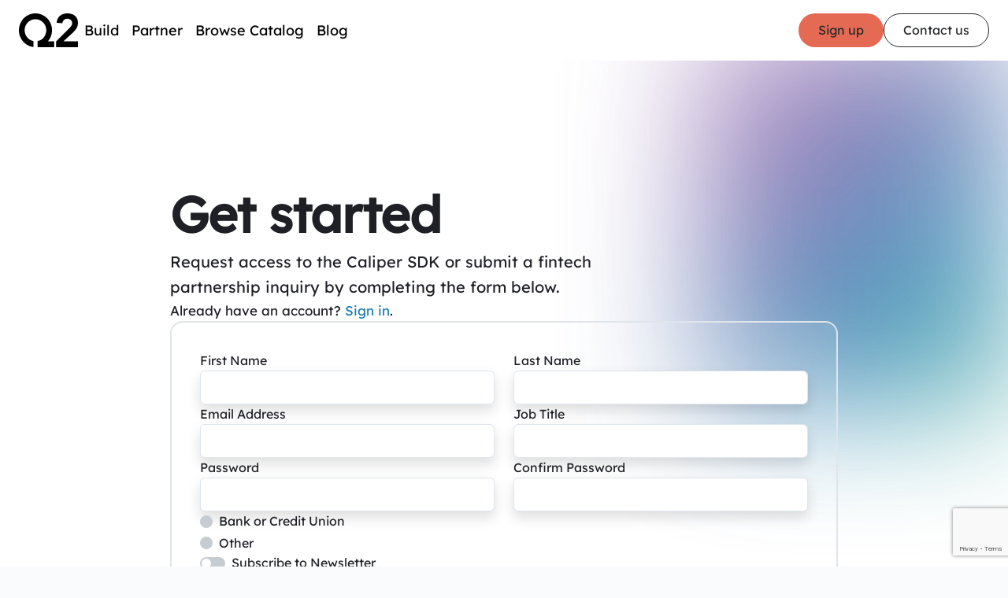

--- FILE ---
content_type: text/html; charset=utf-8
request_url: https://q2developer.com/register?returnUrl=%2Foauth2%2Fauthorize%3Fclient_id%3D5c6f48c6-d005-44ce-bfd7-b15025d825bd%26redirect_uri%3Dhttps%253A%252F%252Fdocs.q2developer.com%252Foauth2%252Fidpresponse%26response_type%3Dcode%26scope%3Dopenid%26state%3Dcf64OP3PBGwrNJK2pLwsgs3e3spWkLSD8QXtpKWElny15ybyQPCZfqch%252F73U1d9xaXDS7zSIeFW1NpgkrQOpYy%252Bu7NBqvwMlf4sX4i9Ya99rnRqwDMWiGqOlqBOlSSlvVmMSgIhEzjL8uECIC1867iCVSQaOFooFpGYVNMaZPR4MDOqkHxWmUibhmbe8cIDkSd2Bts4%253D
body_size: 6066
content:
<!DOCTYPE html>
<html lang="en" asp-theme data-bs-theme="light" data-theme="light">

<head>
  <base href="/">
  
<meta charset="UTF-8">
<title>Register</title>
<meta name="description" content="Q2 Innovation Studio is the best way for FinTechs rapidly partner with banks, credit unions, and financial institutions who run the industry&#x27;s leading online banking platform.">
<meta name="keywords" content="Fintech, SDK, Integration, Partner, Banks, Credit Unions, Financial Institutions, Q2, Q2 Developer, Portal, Best, Advanced">
<meta name="author" content="Q2">
<meta name="creator" content="Q2">
<meta name="viewport" content="width=device-width,minimum-scale=1,initial-scale=1">
<meta name="color-scheme" content="light dark">
<meta name="theme-color" content="#25282a">

<meta property="og:url" content="https://developer.q2.com/">
<meta property="og:type" content="website">
<meta property="og:site_name" content="Q2 Developer">
<meta property="og:url" content="https://developer.q2.com/">
<meta property="og:title" content="Register">
<meta property="og:description" content="Q2 Innovation Studio is the best way for FinTechs rapidly partner with banks, credit unions, and financial institutions who run the industry&#x27;s leading online banking platform.">
<meta property="og:image" content="https://developer.q2.com/images/logo-og.png">
<meta property="og:image:type" content="image/png">
<meta property="og:image:width" content="1200">
<meta property="og:image:height" content="673">

<meta property="twitter:card" content="summary_large_image">
<meta property="twitter:url" content="https://developer.q2.com/">
<meta property="twitter:title" content="Register">
<meta property="twitter:description" content="Q2 Innovation Studio is the best way for FinTechs rapidly partner with banks, credit unions, and financial institutions who run the industry&#x27;s leading online banking platform.">
<meta property="twitter:image" content="https://developer.q2.com/images/logo-og.png">
  <script>
    (() => {
        'use strict'

        const getStoredTheme = () => document.documentElement.getAttribute('data-theme') ?? 'auto'
        const setStoredTheme = theme => document.documentElement.setAttribute('data-bs-theme', theme)

        const getPreferredTheme = () => {
            const storedTheme = getStoredTheme()
            if (storedTheme) {
                return storedTheme
            }

            return window.matchMedia('(prefers-color-scheme: dark)').matches ? 'dark' : 'light'
        }

        const setTheme = theme => {
            if (theme === 'auto') {
                if (window.matchMedia('(prefers-color-scheme: dark)').matches) {
                    document.documentElement.setAttribute('data-bs-theme', 'dark')
                } else {
                    document.documentElement.setAttribute('data-bs-theme', 'light')
                }
            }
        }

        setTheme(getPreferredTheme())

        window.matchMedia('(prefers-color-scheme: dark)').addEventListener('change', () => {
            const storedTheme = getStoredTheme()
            if (storedTheme !== 'light' && storedTheme !== 'dark') {
                setTheme(getPreferredTheme())
            }
        })
    })()
</script>

  
    <script type="module" src="dist/lib.js?v=FJ_xGufefkW23sNj-WbiWb-SXSaI0oFy0vrglFk59tc" defer></script>
    <link rel="stylesheet" href="dist/theme.css?v=aAAXCBVTYpS3Y7a-ARgn5HnUCxn7YTUMoMUxtm1GdJI">
  
</head>

<body>
  
<style>

    .navbar {
        padding-top: 15px;
        padding-bottom: 15px;
        -webkit-transition: all 0.2s linear;
        -o-transition: all 0.2s linear;
        transition: all 0.2s linear;
        border-style: none;
    }

    .navbar-nav {
        align-items: center;
        margin: 0px;
    }

    .navbar-brand {
        display: flex;
        align-items: center;
    }

    .navbar-brand svg {
        cursor: pointer;
        fill: #25282a;
        width: 75px;
        height: 75px;
        margin-right: 20px;
    }

    .navbar-brand-menu {
        margin-right: 40px;
    }

    .menu-navbar-nav {
        width: 100%;
        display: flex;
        justify-content: center;
    }

    @media screen and (min-width: 1320px) {
        .nav-item {
            margin-left: 15px;
            margin-right: 15px;
        }
    }


    .navbar-nav:not(.menu-navbar-nav) .nav-item:last-of-type {
        margin-left: 0px !important;
        margin-right: 0px !important;
    }

    .nav-item .nav-link {
        text-align: center;
    }

    .nav-item .nav-link:hover .nav-link-number {
        color: rgb(63, 42, 86) !important;
    }


    .nav-item .nav-link:hover .nav-link-label {
        background: linear-gradient(90deg, #B580D1, #6C4C9F, #0076A8, #00965E);
        -webkit-background-clip: text;
        -webkit-text-fill-color: transparent;
        background-clip: text;
        text-fill-color: transparent;
    }

    .nav-link-number {
        font-weight: 200 !important;
        font-size: 12px;
        color: #cccccc;
        letter-spacing: 1.5px;
        line-height: 1;
    }

    .nav-link-label {
        font-weight: 500;
        font-size: 18px;
        color: #000;
        line-height: 1;
        text-align: center;
    }

    .navbar-toggler-icon {
        background-image: url("/public/images/marketing/menu.png");
    }

    @media screen and (max-width: 991.98px) {
        #navbarNav {
            overflow-y: scroll;
            max-height: calc(100vh - 100px);
            position: relative;
        }

        .navbar {
            background-color: #ffffff;
            -webkit-box-shadow: 0 4px 6px 0 rgba(12, 0, 46, 0.05);
            box-shadow: 0 4px 6px 0 rgba(12, 0, 46, 0.05);
        }

        .navbar-brand img {
            width: 80px !important;
            padding: 10px 0;
            margin-top: 10px;
            margin-bottom: 10px;
        }

        .header-scrolled {
            height: inherit;
        }

    }

    @media screen and (max-width: 575.98px) {
        .navbar {
            padding-top: 0;
            padding-bottom: 0;
        }

        .menu-navbar-nav {
            padding-bottom: 10px;
        }

        li.nav-item {
            margin: 2px 0;
            width: 100%;
        }
    }

    @media (min-width: 1200px) {
        .container {
            max-width: 1400px;
        }
    }

    @media (min-width: 991.98px) and (max-width: 1200px) {
        .nav-item {
            margin-left: 8px;
            margin-right: 8px;
        }

        .menu-navbar-nav.nav-item {
            margin-left: 3px;
            margin-right: 3px;
        }

        .container {
            max-width: 1400px;
        }
    }

    @media screen and (max-width: 991.98px) {
        .header-container {
            flex-direction: column;
            margin-top: 15px;
        }

        .header-title-section {
            text-align: center;
            margin-top: 0px;
        }

        .navbar-collapse {
            background-color: rgba(255, 255, 255, 1);
            color: #505050;
            padding-bottom: 20px;
            padding-top: 20px;
            margin-bottom: 20px;
        }

        .navbar-collapse .nav-link-label {
            color: #505050;
        }

        .nav-link-number {
            color: #fff;
            display: none;
        }

        .nav-link-label {
            color: #fff;
        }
    }

    /* 2. NAVBAR */
    .header-scrolled {
        position: fixed;
        top: 0;
        left: 0;
        width: 100%;
        height: 75px;
        background-color: #fff !important;
        -webkit-box-shadow: 0 4px 6px 0 rgba(12, 0, 46, 0.05);
        box-shadow: 0 4px 6px 0 rgba(12, 0, 46, 0.05);
    }

    .header-scrolled .navbar-brand images {
        width: 80px;
        height: auto;
        margin-top: 10px;
        margin-bottom: 10px;
    }

    .header-scrolled .nav-link-number {
        display: none;
    }

    .header-scrolled a.button {
        min-height: 40px;
    }

    .header-container .header {
        display: flex;
        width: 100%;
        padding: 175px 0 25px 0;
        justify-content: center;
        align-items: center;
    }

    .nav-item li {
        margin: 20px 0;
    }

    .Navigation--logo {
        cursor: pointer;
        fill: #25282A;
        height: 40px;
        width: 40px;
        margin-right: 20px;
    }

</style>


<nav id="navbar" class="navbar fixed-top navbar-expand-lg px-lg-4">
    <div class="container justify-content-lg-start column-gap-lg-5">
        <div class="navbar-brand">
            <a class="navbar-brand-logo mx-auto" href="/">
                <img class="mt-0 mb-0" src="images/logo.svg" alt="..." width="75">
            </a>
        </div>

        <div class="d-flex flex-row column-gap-4">
            <div class="d-lg-none">
                
    <ul class="navbar-nav d-flex flex-row align-items-center column-gap-4">
        <li class="d-grid nav-item ms-0 me-0">
            <a class="btn btn-outline-dark rounded-pill border-0 gradient-hover no-border d-inline-flex justify-content-center align-items-center fw-medium text-nowrap font-lexend" href="/login">
                <span class="btn-icon-login"></span>
            </a>
        </li>
        <li class="d-grid nav-item ms-0 me-0">
            <a class="btn btn-white primary-red-cta rounded-pill d-inline-flex justify-content-center align-items-center px-4 fw-medium text-nowrap font-lexend" href="/register">
                Sign up
            </a>
        </li>
        <li class="d-none d-lg-grid nav-item ms-0 me-0">
            <a class="btn btn-outline-dark rounded-pill gradient-hover d-inline-flex justify-content-center align-items-center px-4 fw-medium text-nowrap font-lexend" href="/contact">
                Contact us
            </a>
        </li>
    </ul>

            </div>

            <button class="navbar-toggler" type="button" data-bs-toggle="collapse" data-bs-target="#navbarNav"
                aria-controls="navbarNav" aria-expanded="false" aria-label="Toggle navigation">
                <span class="navbar-toggler-icon"></span>
            </button>
        </div>

        <div class="collapse navbar-collapse w-100 justify-content-lg-between mb-0" id="navbarNav">
            <div>
                <ul class="navbar-nav menu-navbar-nav align-items-start column-gap-lg-4 pb-0">
                    <li class="nav-item ms-0 me-0 w-auto">
                        <a class="nav-link" href="/build">
                            <p class="nav-link-label lh-lg mb-0">
                                Build
                            </p>
                        </a>
                    </li>
                    <li class="nav-item ms-0 me-0 w-auto">
                        <a class="nav-link" href="/partner">
                            <p class="nav-link-label lh-lg mb-0">
                                Partner
                            </p>
                        </a>
                    </li>
                    <li class="nav-item ms-0 me-0 w-auto">
                        <a class="nav-link" href="/catalog">
                            <p class="nav-link-label lh-lg mb-0">
                                Browse Catalog
                            </p>
                        </a>
                    </li>
                    <li class="nav-item blog-item ms-0 me-0 w-auto">
                        <a class="nav-link" href="/blog">
                            <p class="nav-link-label lh-lg mb-0">
                                Blog
                            </p>
                        </a>
                    </li>
                    <li class="nav-item d-lg-none blog-item ms-0 me-0 w-auto">
                        <a class="nav-link" href="/contact">
                            <p class="nav-link-label lh-lg mb-0">
                                Contact us
                            </p>
                        </a>
                    </li>
                </ul>
            </div>

            <div class="d-none d-lg-flex">
                
    <ul class="navbar-nav d-flex flex-row align-items-center column-gap-4">
        <li class="d-grid nav-item ms-0 me-0">
            <a class="btn btn-outline-dark rounded-pill border-0 gradient-hover no-border d-inline-flex justify-content-center align-items-center fw-medium text-nowrap font-lexend" href="/login">
                <span class="btn-icon-login"></span>
            </a>
        </li>
        <li class="d-grid nav-item ms-0 me-0">
            <a class="btn btn-white primary-red-cta rounded-pill d-inline-flex justify-content-center align-items-center px-4 fw-medium text-nowrap font-lexend" href="/register">
                Sign up
            </a>
        </li>
        <li class="d-none d-lg-grid nav-item ms-0 me-0">
            <a class="btn btn-outline-dark rounded-pill gradient-hover d-inline-flex justify-content-center align-items-center px-4 fw-medium text-nowrap font-lexend" href="/contact">
                Contact us
            </a>
        </li>
    </ul>

            </div>
        </div>
    </div>
</nav>


  <div class="wrapper d-flex flex-column min-vh-100">


    
<div class="inner-wrapper d-flex flex-column flex-grow-1">
        <section class="flex-grow-1 light-section-with-background-shape background-shape-fixed">
            <div class="background-shape"></div>
            <div class="container d-flex flex-column row-gap-6 px-3 px-lg-8 px-xl-12 pt-7 font-lexend">
                <div class="row align-items-start">
                    <div class="col-12 col-lg-9">
                        <div class="d-flex flex-column row-gap-4">
                            <h1 class="fw-semibold display-1 letter-spacing-md mb-0">
                                Get started
                            </h1>
                            <p class="fs-2 fw-normal mb-0">
                                Request access to the Caliper SDK or submit a fintech partnership inquiry by completing the
                                form below.
                            </p>
                            <p class="fs-3 mb-0">
                                Already have an account? <a href="/login">Sign in</a>.
                            </p>
                        </div>
                    </div>
                </div>
                <div class="d-flex flex-column row-gap-4">
                    <div class="row">
                        <div class="col-12">
                            <div class="bg-white bg-opacity-10 border border-2 rounded-4 px-5 py-5">
                                <form method="POST" id="register-form">
                                    <div class="d-flex flex-column row-gap-4">
                                        <div>
                                            <span class="text-danger field-validation-valid" data-valmsg-for="Recaptcha" data-valmsg-replace="true"></span>

                                            
                                        </div>

                                        <div class="row row-gap-4">
                                            <!-- First Name -->
                                            <div class="col-12 col-lg-6">
                                                <div class="flex Input flex--wrap">
                                                    <label for="Input_FirstName">
                                                        First Name
                                                        <span class="Input--error-tip ms-2 field-validation-valid" data-valmsg-for="Input.FirstName" data-valmsg-replace="true">
                                                        </span>
                                                    </label>
                                                    <input type="text" type="text" class="border shadow form-control" autocomplete="given-name" data-val="true" data-val-length="The field First Name must be a string with a maximum length of 40." data-val-length-max="40" data-val-required="required" id="Input_FirstName" maxlength="40" name="Input.FirstName" value="">
                                                </div>
                                            </div>

                                            <!-- Last Name -->
                                            <div class="col-12 col-lg-6">
                                                <div class="flex Input flex--wrap">
                                                    <label for="Input_LastName">
                                                        Last Name
                                                        <span class="Input--error-tip ms-2 field-validation-valid" data-valmsg-for="Input.LastName" data-valmsg-replace="true">
                                                        </span>
                                                    </label>
                                                    <input type="text" type="text" class="border shadow form-control" autocomplete="family-name" data-val="true" data-val-length="The field Last Name must be a string with a maximum length of 40." data-val-length-max="40" data-val-required="required" id="Input_LastName" maxlength="40" name="Input.LastName" value="">
                                                </div>
                                            </div>
                                        </div>

                                        <div class="row row-gap-4">
                                            <!-- Email address -->
                                            <div class="col-12 col-lg-6">
                                                <div class="flex Input flex--wrap">
                                                    <label for="Input_Email">
                                                        Email Address
                                                        <span class="Input--error-tip ms-2 field-validation-valid" data-valmsg-for="Input.Email" data-valmsg-replace="true">
                                                        </span>
                                                    </label>
                                                    <input type="email" type="email" class="border shadow form-control" autocomplete="username" data-val="true" data-val-email="The Email field is not a valid e-mail address." data-val-required="required" id="Input_Email" name="Input.Email" value="">
                                                </div>
                                            </div>

                                            <!-- Title -->
                                            <div class="col-12 col-lg-6">
                                                <div class="flex Input flex--wrap">
                                                    <label for="Input_Title">
                                                        Job Title
                                                        <span class="Input--error-tip ms-2 field-validation-valid" data-valmsg-for="Input.Title" data-valmsg-replace="true">
                                                        </span>
                                                    </label>
                                                    <input type="text" type="text" class="border shadow form-control" autocomplete="organization-title" data-val="true" data-val-length="The field Title must be a string with a maximum length of 40." data-val-length-max="40" data-val-required="required" id="Input_Title" maxlength="40" name="Input.Title" value="">
                                                </div>
                                            </div>
                                        </div>

                                        <div class="row row-gap-4">
                                            <!-- Password -->
                                            <div class="col-12 col-lg-6">
                                                <div class="flex Input flex--wrap">
                                                    <label for="Input_Password">
                                                        Password
                                                        <span class="Input--error-tip ms-2 field-validation-valid" data-valmsg-for="Input.Password" data-valmsg-replace="true">
                                                        </span>
                                                    </label>
                                                    <input type="password" type="password" autocomplete="new-password" class="border shadow form-control" data-val="true" data-val-regex="The Password must include at least one lower case letter and one special character, and must be at least 8 characters." data-val-regex-pattern="^(?=.*[a-z])(?=.*[\]*&#x2B;\\/|!$%^&amp;*{}()&quot;#:[@~&#x27;?&gt;&lt;,.=_-]).{8,}" data-val-required="required" id="Input_Password" name="Input.Password">
                                                </div>
                                            </div>

                                            <!-- Confirm Password -->
                                            <div class="col-12 col-lg-6">
                                                <div class="flex Input flex--wrap">
                                                    <label for="Input_ConfirmPassword">
                                                        Confirm Password
                                                        <span class="Input--error-tip ms-2 field-validation-valid" data-valmsg-for="Input.ConfirmPassword" data-valmsg-replace="true">
                                                        </span>
                                                    </label>
                                                    <input type="password" type="password" autocomplete="new-password" class="border shadow form-control" data-val="true" data-val-equalto="The password and confirmation password do not match." data-val-equalto-other="*.Password" data-val-required="required" id="Input_ConfirmPassword" name="Input.ConfirmPassword">
                                                </div>
                                            </div>
                                        </div>

                                        <div class="form-check">
                                            <input id="RegistrationType-FinancialInstitution" class="form-check-input accent-blue" type="radio" value="FinancialInstitution" type="radio" data-val="true" data-val-required="required" name="Input.Type">
                                            </input>
                                            <label class="form-check-label" for="RegistrationType-FinancialInstitution">
                                                Bank or Credit Union
                                                <span class="Input--error-tip ms-2 field-validation-valid" data-valmsg-for="Input.Type" data-valmsg-replace="true">
                                                </span>
                                            </label>
                                        </div>

                                        <div class="form-check">
                                            <input id="RegistrationType-FinancialServicesProvider" class="form-check-input accent-blue" type="radio" value="FinancialServicesProvider" type="radio" name="Input.Type">
                                            </input>
                                            <label class="form-check-label"
                                                for="RegistrationType-FinancialServicesProvider">
                                                Other
                                                <span class="Input--error-tip ms-2 field-validation-valid" data-valmsg-for="Input.Type" data-valmsg-replace="true">
                                                </span>
                                            </label>
                                        </div>

                                        <input id="termsType" name="termsType" type="hidden" value="FinancialInstitution" />

                                        <div class="form-check form-switch ps-0">
                                            <div class="flex Input flex--wrap">
                                                <input class="form-check-input short-switch accent-blue" type="checkbox" data-val="true" data-val-required="The MailchimpSubscribe field is required." id="Input_MailchimpSubscribe" name="Input.MailchimpSubscribe" value="true" />
                                                <label class="form-check-label" for="Input_MailchimpSubscribe">
                                                    Subscribe to Newsletter
                                                </label>
                                            </div>
                                        </div>

                                        <!-- Submit -->
                                        <!-- data-spinner not compatible with google-recaptcha -->
                                        <div>
                                            <button class="btn rounded-pill px-4 py-3 d-inline-flex align-items-center fw-medium font-lexend fs-4 primary-red-cta g-recaptcha" google-recaptcha asp-for="Input.Submit" type="submit" formaction="/register?returnUrl=%2Foauth2%2Fauthorize%3Fclient_id%3D5c6f48c6-d005-44ce-bfd7-b15025d825bd%26redirect_uri%3Dhttps%253A%252F%252Fdocs.q2developer.com%252Foauth2%252Fidpresponse%26response_type%3Dcode%26scope%3Dopenid%26state%3Dcf64OP3PBGwrNJK2pLwsgs3e3spWkLSD8QXtpKWElny15ybyQPCZfqch%252F73U1d9xaXDS7zSIeFW1NpgkrQOpYy%252Bu7NBqvwMlf4sX4i9Ya99rnRqwDMWiGqOlqBOlSSlvVmMSgIhEzjL8uECIC1867iCVSQaOFooFpGYVNMaZPR4MDOqkHxWmUibhmbe8cIDkSd2Bts4%253D" data-sitekey="6LcYK8QZAAAAAAVmLkuusOCoitITwAFvGe7cq9Dn" data-callback="onSubmit" data-action="register">
                                                Register
                                            </button>
                                        </div>
                                    </div>
                                <input name="__RequestVerificationToken" type="hidden" value="CfDJ8M3wlcNaXkNEnjcIspU67ajkQx-SrwkbCqC5BSVmHpfH9colpITpZ84308Te4aIglUqWm5q5zSune6o33Uya6xxXL_ckazlfZXUYlLK2iOSmx8P0lzwopny8TjABatdVq3WnkvdzG46zS-05eApVB7k" /><input name="Input.MailchimpSubscribe" type="hidden" value="false" /><input name="Input.MailchimpSubscribe" type="hidden" value="false" /></form>
                            </div>
                        </div>
                    </div>
                    <div class="row">
                        <div class="col-12">
                            <!-- External Logins -->
                                <div class="d-grid row-gap-3">
                                        <a class="btn btn-white rounded-4 border d-flex align-items-center column-gap-4 fs-4 fw-medium text-uppercase external-signin-btn" role="button" href="/external_login?provider=Salesforce&amp;returnUrl=%2Foauth2%2Fauthorize%3Fclient_id%3D5c6f48c6-d005-44ce-bfd7-b15025d825bd%26redirect_uri%3Dhttps%253A%252F%252Fdocs.q2developer.com%252Foauth2%252Fidpresponse%26response_type%3Dcode%26scope%3Dopenid%26state%3Dcf64OP3PBGwrNJK2pLwsgs3e3spWkLSD8QXtpKWElny15ybyQPCZfqch%252F73U1d9xaXDS7zSIeFW1NpgkrQOpYy%252Bu7NBqvwMlf4sX4i9Ya99rnRqwDMWiGqOlqBOlSSlvVmMSgIhEzjL8uECIC1867iCVSQaOFooFpGYVNMaZPR4MDOqkHxWmUibhmbe8cIDkSd2Bts4%253D">
                                            <img class="external-signin-icon" alt="Q2 Customer Portal" src="public/images/auth_buttons/Salesforce.svg?v=sqABTuqB-K0zAO9Eg06XnXyqBVaZoeCaSwZk5rWpS6g">
                                            <span class="text-start">
                                                Continue with Q2 Customer Portal
                                            </span>
                                        </a>
                                        <a class="btn btn-white rounded-4 border d-flex align-items-center column-gap-4 fs-4 fw-medium text-uppercase external-signin-btn" role="button" href="/external_login?provider=Okta&amp;returnUrl=%2Foauth2%2Fauthorize%3Fclient_id%3D5c6f48c6-d005-44ce-bfd7-b15025d825bd%26redirect_uri%3Dhttps%253A%252F%252Fdocs.q2developer.com%252Foauth2%252Fidpresponse%26response_type%3Dcode%26scope%3Dopenid%26state%3Dcf64OP3PBGwrNJK2pLwsgs3e3spWkLSD8QXtpKWElny15ybyQPCZfqch%252F73U1d9xaXDS7zSIeFW1NpgkrQOpYy%252Bu7NBqvwMlf4sX4i9Ya99rnRqwDMWiGqOlqBOlSSlvVmMSgIhEzjL8uECIC1867iCVSQaOFooFpGYVNMaZPR4MDOqkHxWmUibhmbe8cIDkSd2Bts4%253D">
                                            <img class="external-signin-icon" alt="Q2 Okta" src="public/images/auth_buttons/Okta.svg?v=wbxbv5YnXPR6Am0KbGLdy6yL3HDy5koS8yWJCO6YMPU">
                                            <span class="text-start">
                                                Continue with Q2 Okta
                                            </span>
                                        </a>
                                </div>
                        </div>
                    </div>
                </div>
            </div>
        </section>
    </div>



    <div class="dark-section">
  <div class="container px-3 px-lg-6 px-xl-12 py-5 font-lexend">
    <div class="d-flex flex-column row-gap-3">
      <div class="row">
        <div class="col col-md-6">
          <div class="d-flex flex-column row-gap-4 row-gap-md-5">
            <div class="d-flex flex-row flex-md-column justify-content-between row-gap-5">
              <a class="footer-logo-container" href="/">
                <img src="/images/logos/q2-logo-white.svg" alt="Q2 Logo" width="100%" />
              </a>
              <ul class="footer-nav-menu">
                <li>
                  <a class="d-inline-block" href="tel:18334443469">
                    <p class="fs-3 fw-semibold mb-0 text-white">
                      1-833-444-3469
                    </p>
                  </a>
                </li>
              </ul>
            </div>
            <ul class="d-flex d-md-none flex-column row-gap-4 footer-nav-menu">
              <li>
                <a class="d-inline-block" href="/build">
                  <p class="fs-4 fw-medium mb-0 text-white">
                    Build
                  </p>
                </a>
              </li>
              <li>
                <a class="d-inline-block" href="/partner">
                  <p class="fs-4 fw-medium mb-0 text-white">
                    Partner
                  </p>
                </a>
              </li>
              <li>
                <a class="d-inline-block" href="/blog">
                  <p class="fs-4 fw-medium mb-0 text-white">
                    Blog
                  </p>
                </a>
              </li>
              <li>
                <a class="d-inline-block" target="_blank" rel="noopener noreferrer"
                  href="https://www.q2.com/customer-stories-library">
                  <p class="fs-4 fw-medium mb-0 text-white">
                    Case Studies
                  </p>
                </a>
              </li>
              <li>
                <a class="d-inline-block" href="/login">
                  <p class="fs-4 fw-medium mb-0 text-white">
                    Sign in
                  </p>
                </a>
              </li>
              <li>
                <a class="d-inline-block" href="/register">
                  <p class="fs-4 fw-medium mb-0 text-white">
                    Sign up
                  </p>
                </a>
              </li>
            </ul>
            <ul class="footer-nav-menu">
              <li>
                <a class="d-inline-block" href="/contact">
                  <p class="fs-4 fw-medium mb-0 text-white">
                    Contact Us
                  </p>
                </a>
              </li>
            </ul>
            <div class="d-flex column-gap-2">
              <a class="social-media-icon-container" target="_blank" rel="noopener noreferrer"
                href="https://www.facebook.com/Q2Software/">
                <img src="/images/icons/facebook-icon.svg" alt="Facebook Link" width="9" />
              </a>
              <a class="social-media-icon-container" target="_blank" rel="noopener noreferrer"
                href="https://www.instagram.com/q2software">
                <img src="/images/icons/instagram-icon.svg" alt="Instagram Link" width="100%" />
              </a>
              <a class="social-media-icon-container" target="_blank" rel="noopener noreferrer"
                href="https://www.linkedin.com/company/q2software/">
                <img src="/images/icons/linkedin-icon.svg" alt="LinkedIn Link" width="100%" />
              </a>
              <a class="social-media-icon-container" target="_blank" rel="noopener noreferrer"
                href="https://x.com/Q2_Software">
                <img src="/images/icons/x-icon.svg" alt="X Link" width="100%" />
              </a>
            </div>
          </div>
        </div>
        <div class="col-md-6 d-none d-md-block">
          <div class="row justify-content-end">
            <div class="col-4">
              <ul class="d-flex flex-column row-gap-3 footer-nav-menu">
                <li>
                  <a class="d-inline-block" href="/build">
                    <p class="fs-4 fw-medium mb-0 text-white">
                      Build
                    </p>
                  </a>
                </li>
                <li>
                  <a class="d-inline-block" href="/partner">
                    <p class="fs-4 fw-medium mb-0 text-white">
                      Partner
                    </p>
                  </a>
                </li>
                <li>
                  <a class="d-inline-block" href="/blog">
                    <p class="fs-4 fw-medium mb-0 text-white">
                      Blog
                    </p>
                  </a>
                </li>
                <li>
                  <a class="d-inline-block" target="_blank" rel="noopener noreferrer"
                    href="https://www.q2.com/customer-stories-library">
                    <p class="fs-4 fw-medium mb-0 text-white">
                      Case Studies
                    </p>
                  </a>
                </li>
              </ul>
            </div>
            <div class="col-3">
              <ul class="d-flex flex-column row-gap-3 footer-nav-menu">
                <li>
                  <a class="d-inline-block" href="/login">
                    <p class="fs-4 fw-medium mb-0 text-white">
                      Sign in
                    </p>
                  </a>
                </li>
                <li>
                  <a class="d-inline-block" href="/register">
                    <p class="fs-4 fw-medium mb-0 text-white">
                      Sign up
                    </p>
                  </a>
                </li>
              </ul>
            </div>
          </div>
        </div>
      </div>
      <hr class="footer-divider" />
      <div class="row">
        <div
          class="d-flex flex-column flex-md-row justify-content-center justify-content-md-between align-items-start align-items-md-center row-gap-4">
          <p class="mb-0 text-gray">
            © 2026, Q2 Software, Inc. All rights reserved.
          </p>
          <ul class="d-flex flex-column flex-md-row column-gap-5 row-gap-4 footer-nav-menu">
            <li>
              <a class="d-inline-block" href="https://www.q2.com/privacy-policy" target="_blank"
                rel="noopener noreferrer">
                <p class="fs-4 fw-medium mb-0 text-white">
                  Privacy Policy
                </p>
              </a>
            </li>
            <li>
              <a class="d-inline-block" href="/status">
                <p class="fs-4 fw-medium mb-0 text-white">
                  System Status
                </p>
              </a>
            </li>
          </ul>
        </div>
      </div>
    </div>
  </div>
</div>

  </div>

  
    
    <div>
        <script src='https://www.google.com/recaptcha/api.js'></script>
        <script>
            function onSubmit(token) {
                var form = document.getElementById('register-form');
                if ($(form).valid()) {
                    form.submit();
                }
            }
        </script>
        </div>

</body>

</html>


--- FILE ---
content_type: text/html; charset=utf-8
request_url: https://www.google.com/recaptcha/api2/anchor?ar=1&k=6LcYK8QZAAAAAAVmLkuusOCoitITwAFvGe7cq9Dn&co=aHR0cHM6Ly9xMmRldmVsb3Blci5jb206NDQz&hl=en&v=PoyoqOPhxBO7pBk68S4YbpHZ&size=invisible&sa=register&anchor-ms=20000&execute-ms=30000&cb=gfjxr5k8pl85
body_size: 48650
content:
<!DOCTYPE HTML><html dir="ltr" lang="en"><head><meta http-equiv="Content-Type" content="text/html; charset=UTF-8">
<meta http-equiv="X-UA-Compatible" content="IE=edge">
<title>reCAPTCHA</title>
<style type="text/css">
/* cyrillic-ext */
@font-face {
  font-family: 'Roboto';
  font-style: normal;
  font-weight: 400;
  font-stretch: 100%;
  src: url(//fonts.gstatic.com/s/roboto/v48/KFO7CnqEu92Fr1ME7kSn66aGLdTylUAMa3GUBHMdazTgWw.woff2) format('woff2');
  unicode-range: U+0460-052F, U+1C80-1C8A, U+20B4, U+2DE0-2DFF, U+A640-A69F, U+FE2E-FE2F;
}
/* cyrillic */
@font-face {
  font-family: 'Roboto';
  font-style: normal;
  font-weight: 400;
  font-stretch: 100%;
  src: url(//fonts.gstatic.com/s/roboto/v48/KFO7CnqEu92Fr1ME7kSn66aGLdTylUAMa3iUBHMdazTgWw.woff2) format('woff2');
  unicode-range: U+0301, U+0400-045F, U+0490-0491, U+04B0-04B1, U+2116;
}
/* greek-ext */
@font-face {
  font-family: 'Roboto';
  font-style: normal;
  font-weight: 400;
  font-stretch: 100%;
  src: url(//fonts.gstatic.com/s/roboto/v48/KFO7CnqEu92Fr1ME7kSn66aGLdTylUAMa3CUBHMdazTgWw.woff2) format('woff2');
  unicode-range: U+1F00-1FFF;
}
/* greek */
@font-face {
  font-family: 'Roboto';
  font-style: normal;
  font-weight: 400;
  font-stretch: 100%;
  src: url(//fonts.gstatic.com/s/roboto/v48/KFO7CnqEu92Fr1ME7kSn66aGLdTylUAMa3-UBHMdazTgWw.woff2) format('woff2');
  unicode-range: U+0370-0377, U+037A-037F, U+0384-038A, U+038C, U+038E-03A1, U+03A3-03FF;
}
/* math */
@font-face {
  font-family: 'Roboto';
  font-style: normal;
  font-weight: 400;
  font-stretch: 100%;
  src: url(//fonts.gstatic.com/s/roboto/v48/KFO7CnqEu92Fr1ME7kSn66aGLdTylUAMawCUBHMdazTgWw.woff2) format('woff2');
  unicode-range: U+0302-0303, U+0305, U+0307-0308, U+0310, U+0312, U+0315, U+031A, U+0326-0327, U+032C, U+032F-0330, U+0332-0333, U+0338, U+033A, U+0346, U+034D, U+0391-03A1, U+03A3-03A9, U+03B1-03C9, U+03D1, U+03D5-03D6, U+03F0-03F1, U+03F4-03F5, U+2016-2017, U+2034-2038, U+203C, U+2040, U+2043, U+2047, U+2050, U+2057, U+205F, U+2070-2071, U+2074-208E, U+2090-209C, U+20D0-20DC, U+20E1, U+20E5-20EF, U+2100-2112, U+2114-2115, U+2117-2121, U+2123-214F, U+2190, U+2192, U+2194-21AE, U+21B0-21E5, U+21F1-21F2, U+21F4-2211, U+2213-2214, U+2216-22FF, U+2308-230B, U+2310, U+2319, U+231C-2321, U+2336-237A, U+237C, U+2395, U+239B-23B7, U+23D0, U+23DC-23E1, U+2474-2475, U+25AF, U+25B3, U+25B7, U+25BD, U+25C1, U+25CA, U+25CC, U+25FB, U+266D-266F, U+27C0-27FF, U+2900-2AFF, U+2B0E-2B11, U+2B30-2B4C, U+2BFE, U+3030, U+FF5B, U+FF5D, U+1D400-1D7FF, U+1EE00-1EEFF;
}
/* symbols */
@font-face {
  font-family: 'Roboto';
  font-style: normal;
  font-weight: 400;
  font-stretch: 100%;
  src: url(//fonts.gstatic.com/s/roboto/v48/KFO7CnqEu92Fr1ME7kSn66aGLdTylUAMaxKUBHMdazTgWw.woff2) format('woff2');
  unicode-range: U+0001-000C, U+000E-001F, U+007F-009F, U+20DD-20E0, U+20E2-20E4, U+2150-218F, U+2190, U+2192, U+2194-2199, U+21AF, U+21E6-21F0, U+21F3, U+2218-2219, U+2299, U+22C4-22C6, U+2300-243F, U+2440-244A, U+2460-24FF, U+25A0-27BF, U+2800-28FF, U+2921-2922, U+2981, U+29BF, U+29EB, U+2B00-2BFF, U+4DC0-4DFF, U+FFF9-FFFB, U+10140-1018E, U+10190-1019C, U+101A0, U+101D0-101FD, U+102E0-102FB, U+10E60-10E7E, U+1D2C0-1D2D3, U+1D2E0-1D37F, U+1F000-1F0FF, U+1F100-1F1AD, U+1F1E6-1F1FF, U+1F30D-1F30F, U+1F315, U+1F31C, U+1F31E, U+1F320-1F32C, U+1F336, U+1F378, U+1F37D, U+1F382, U+1F393-1F39F, U+1F3A7-1F3A8, U+1F3AC-1F3AF, U+1F3C2, U+1F3C4-1F3C6, U+1F3CA-1F3CE, U+1F3D4-1F3E0, U+1F3ED, U+1F3F1-1F3F3, U+1F3F5-1F3F7, U+1F408, U+1F415, U+1F41F, U+1F426, U+1F43F, U+1F441-1F442, U+1F444, U+1F446-1F449, U+1F44C-1F44E, U+1F453, U+1F46A, U+1F47D, U+1F4A3, U+1F4B0, U+1F4B3, U+1F4B9, U+1F4BB, U+1F4BF, U+1F4C8-1F4CB, U+1F4D6, U+1F4DA, U+1F4DF, U+1F4E3-1F4E6, U+1F4EA-1F4ED, U+1F4F7, U+1F4F9-1F4FB, U+1F4FD-1F4FE, U+1F503, U+1F507-1F50B, U+1F50D, U+1F512-1F513, U+1F53E-1F54A, U+1F54F-1F5FA, U+1F610, U+1F650-1F67F, U+1F687, U+1F68D, U+1F691, U+1F694, U+1F698, U+1F6AD, U+1F6B2, U+1F6B9-1F6BA, U+1F6BC, U+1F6C6-1F6CF, U+1F6D3-1F6D7, U+1F6E0-1F6EA, U+1F6F0-1F6F3, U+1F6F7-1F6FC, U+1F700-1F7FF, U+1F800-1F80B, U+1F810-1F847, U+1F850-1F859, U+1F860-1F887, U+1F890-1F8AD, U+1F8B0-1F8BB, U+1F8C0-1F8C1, U+1F900-1F90B, U+1F93B, U+1F946, U+1F984, U+1F996, U+1F9E9, U+1FA00-1FA6F, U+1FA70-1FA7C, U+1FA80-1FA89, U+1FA8F-1FAC6, U+1FACE-1FADC, U+1FADF-1FAE9, U+1FAF0-1FAF8, U+1FB00-1FBFF;
}
/* vietnamese */
@font-face {
  font-family: 'Roboto';
  font-style: normal;
  font-weight: 400;
  font-stretch: 100%;
  src: url(//fonts.gstatic.com/s/roboto/v48/KFO7CnqEu92Fr1ME7kSn66aGLdTylUAMa3OUBHMdazTgWw.woff2) format('woff2');
  unicode-range: U+0102-0103, U+0110-0111, U+0128-0129, U+0168-0169, U+01A0-01A1, U+01AF-01B0, U+0300-0301, U+0303-0304, U+0308-0309, U+0323, U+0329, U+1EA0-1EF9, U+20AB;
}
/* latin-ext */
@font-face {
  font-family: 'Roboto';
  font-style: normal;
  font-weight: 400;
  font-stretch: 100%;
  src: url(//fonts.gstatic.com/s/roboto/v48/KFO7CnqEu92Fr1ME7kSn66aGLdTylUAMa3KUBHMdazTgWw.woff2) format('woff2');
  unicode-range: U+0100-02BA, U+02BD-02C5, U+02C7-02CC, U+02CE-02D7, U+02DD-02FF, U+0304, U+0308, U+0329, U+1D00-1DBF, U+1E00-1E9F, U+1EF2-1EFF, U+2020, U+20A0-20AB, U+20AD-20C0, U+2113, U+2C60-2C7F, U+A720-A7FF;
}
/* latin */
@font-face {
  font-family: 'Roboto';
  font-style: normal;
  font-weight: 400;
  font-stretch: 100%;
  src: url(//fonts.gstatic.com/s/roboto/v48/KFO7CnqEu92Fr1ME7kSn66aGLdTylUAMa3yUBHMdazQ.woff2) format('woff2');
  unicode-range: U+0000-00FF, U+0131, U+0152-0153, U+02BB-02BC, U+02C6, U+02DA, U+02DC, U+0304, U+0308, U+0329, U+2000-206F, U+20AC, U+2122, U+2191, U+2193, U+2212, U+2215, U+FEFF, U+FFFD;
}
/* cyrillic-ext */
@font-face {
  font-family: 'Roboto';
  font-style: normal;
  font-weight: 500;
  font-stretch: 100%;
  src: url(//fonts.gstatic.com/s/roboto/v48/KFO7CnqEu92Fr1ME7kSn66aGLdTylUAMa3GUBHMdazTgWw.woff2) format('woff2');
  unicode-range: U+0460-052F, U+1C80-1C8A, U+20B4, U+2DE0-2DFF, U+A640-A69F, U+FE2E-FE2F;
}
/* cyrillic */
@font-face {
  font-family: 'Roboto';
  font-style: normal;
  font-weight: 500;
  font-stretch: 100%;
  src: url(//fonts.gstatic.com/s/roboto/v48/KFO7CnqEu92Fr1ME7kSn66aGLdTylUAMa3iUBHMdazTgWw.woff2) format('woff2');
  unicode-range: U+0301, U+0400-045F, U+0490-0491, U+04B0-04B1, U+2116;
}
/* greek-ext */
@font-face {
  font-family: 'Roboto';
  font-style: normal;
  font-weight: 500;
  font-stretch: 100%;
  src: url(//fonts.gstatic.com/s/roboto/v48/KFO7CnqEu92Fr1ME7kSn66aGLdTylUAMa3CUBHMdazTgWw.woff2) format('woff2');
  unicode-range: U+1F00-1FFF;
}
/* greek */
@font-face {
  font-family: 'Roboto';
  font-style: normal;
  font-weight: 500;
  font-stretch: 100%;
  src: url(//fonts.gstatic.com/s/roboto/v48/KFO7CnqEu92Fr1ME7kSn66aGLdTylUAMa3-UBHMdazTgWw.woff2) format('woff2');
  unicode-range: U+0370-0377, U+037A-037F, U+0384-038A, U+038C, U+038E-03A1, U+03A3-03FF;
}
/* math */
@font-face {
  font-family: 'Roboto';
  font-style: normal;
  font-weight: 500;
  font-stretch: 100%;
  src: url(//fonts.gstatic.com/s/roboto/v48/KFO7CnqEu92Fr1ME7kSn66aGLdTylUAMawCUBHMdazTgWw.woff2) format('woff2');
  unicode-range: U+0302-0303, U+0305, U+0307-0308, U+0310, U+0312, U+0315, U+031A, U+0326-0327, U+032C, U+032F-0330, U+0332-0333, U+0338, U+033A, U+0346, U+034D, U+0391-03A1, U+03A3-03A9, U+03B1-03C9, U+03D1, U+03D5-03D6, U+03F0-03F1, U+03F4-03F5, U+2016-2017, U+2034-2038, U+203C, U+2040, U+2043, U+2047, U+2050, U+2057, U+205F, U+2070-2071, U+2074-208E, U+2090-209C, U+20D0-20DC, U+20E1, U+20E5-20EF, U+2100-2112, U+2114-2115, U+2117-2121, U+2123-214F, U+2190, U+2192, U+2194-21AE, U+21B0-21E5, U+21F1-21F2, U+21F4-2211, U+2213-2214, U+2216-22FF, U+2308-230B, U+2310, U+2319, U+231C-2321, U+2336-237A, U+237C, U+2395, U+239B-23B7, U+23D0, U+23DC-23E1, U+2474-2475, U+25AF, U+25B3, U+25B7, U+25BD, U+25C1, U+25CA, U+25CC, U+25FB, U+266D-266F, U+27C0-27FF, U+2900-2AFF, U+2B0E-2B11, U+2B30-2B4C, U+2BFE, U+3030, U+FF5B, U+FF5D, U+1D400-1D7FF, U+1EE00-1EEFF;
}
/* symbols */
@font-face {
  font-family: 'Roboto';
  font-style: normal;
  font-weight: 500;
  font-stretch: 100%;
  src: url(//fonts.gstatic.com/s/roboto/v48/KFO7CnqEu92Fr1ME7kSn66aGLdTylUAMaxKUBHMdazTgWw.woff2) format('woff2');
  unicode-range: U+0001-000C, U+000E-001F, U+007F-009F, U+20DD-20E0, U+20E2-20E4, U+2150-218F, U+2190, U+2192, U+2194-2199, U+21AF, U+21E6-21F0, U+21F3, U+2218-2219, U+2299, U+22C4-22C6, U+2300-243F, U+2440-244A, U+2460-24FF, U+25A0-27BF, U+2800-28FF, U+2921-2922, U+2981, U+29BF, U+29EB, U+2B00-2BFF, U+4DC0-4DFF, U+FFF9-FFFB, U+10140-1018E, U+10190-1019C, U+101A0, U+101D0-101FD, U+102E0-102FB, U+10E60-10E7E, U+1D2C0-1D2D3, U+1D2E0-1D37F, U+1F000-1F0FF, U+1F100-1F1AD, U+1F1E6-1F1FF, U+1F30D-1F30F, U+1F315, U+1F31C, U+1F31E, U+1F320-1F32C, U+1F336, U+1F378, U+1F37D, U+1F382, U+1F393-1F39F, U+1F3A7-1F3A8, U+1F3AC-1F3AF, U+1F3C2, U+1F3C4-1F3C6, U+1F3CA-1F3CE, U+1F3D4-1F3E0, U+1F3ED, U+1F3F1-1F3F3, U+1F3F5-1F3F7, U+1F408, U+1F415, U+1F41F, U+1F426, U+1F43F, U+1F441-1F442, U+1F444, U+1F446-1F449, U+1F44C-1F44E, U+1F453, U+1F46A, U+1F47D, U+1F4A3, U+1F4B0, U+1F4B3, U+1F4B9, U+1F4BB, U+1F4BF, U+1F4C8-1F4CB, U+1F4D6, U+1F4DA, U+1F4DF, U+1F4E3-1F4E6, U+1F4EA-1F4ED, U+1F4F7, U+1F4F9-1F4FB, U+1F4FD-1F4FE, U+1F503, U+1F507-1F50B, U+1F50D, U+1F512-1F513, U+1F53E-1F54A, U+1F54F-1F5FA, U+1F610, U+1F650-1F67F, U+1F687, U+1F68D, U+1F691, U+1F694, U+1F698, U+1F6AD, U+1F6B2, U+1F6B9-1F6BA, U+1F6BC, U+1F6C6-1F6CF, U+1F6D3-1F6D7, U+1F6E0-1F6EA, U+1F6F0-1F6F3, U+1F6F7-1F6FC, U+1F700-1F7FF, U+1F800-1F80B, U+1F810-1F847, U+1F850-1F859, U+1F860-1F887, U+1F890-1F8AD, U+1F8B0-1F8BB, U+1F8C0-1F8C1, U+1F900-1F90B, U+1F93B, U+1F946, U+1F984, U+1F996, U+1F9E9, U+1FA00-1FA6F, U+1FA70-1FA7C, U+1FA80-1FA89, U+1FA8F-1FAC6, U+1FACE-1FADC, U+1FADF-1FAE9, U+1FAF0-1FAF8, U+1FB00-1FBFF;
}
/* vietnamese */
@font-face {
  font-family: 'Roboto';
  font-style: normal;
  font-weight: 500;
  font-stretch: 100%;
  src: url(//fonts.gstatic.com/s/roboto/v48/KFO7CnqEu92Fr1ME7kSn66aGLdTylUAMa3OUBHMdazTgWw.woff2) format('woff2');
  unicode-range: U+0102-0103, U+0110-0111, U+0128-0129, U+0168-0169, U+01A0-01A1, U+01AF-01B0, U+0300-0301, U+0303-0304, U+0308-0309, U+0323, U+0329, U+1EA0-1EF9, U+20AB;
}
/* latin-ext */
@font-face {
  font-family: 'Roboto';
  font-style: normal;
  font-weight: 500;
  font-stretch: 100%;
  src: url(//fonts.gstatic.com/s/roboto/v48/KFO7CnqEu92Fr1ME7kSn66aGLdTylUAMa3KUBHMdazTgWw.woff2) format('woff2');
  unicode-range: U+0100-02BA, U+02BD-02C5, U+02C7-02CC, U+02CE-02D7, U+02DD-02FF, U+0304, U+0308, U+0329, U+1D00-1DBF, U+1E00-1E9F, U+1EF2-1EFF, U+2020, U+20A0-20AB, U+20AD-20C0, U+2113, U+2C60-2C7F, U+A720-A7FF;
}
/* latin */
@font-face {
  font-family: 'Roboto';
  font-style: normal;
  font-weight: 500;
  font-stretch: 100%;
  src: url(//fonts.gstatic.com/s/roboto/v48/KFO7CnqEu92Fr1ME7kSn66aGLdTylUAMa3yUBHMdazQ.woff2) format('woff2');
  unicode-range: U+0000-00FF, U+0131, U+0152-0153, U+02BB-02BC, U+02C6, U+02DA, U+02DC, U+0304, U+0308, U+0329, U+2000-206F, U+20AC, U+2122, U+2191, U+2193, U+2212, U+2215, U+FEFF, U+FFFD;
}
/* cyrillic-ext */
@font-face {
  font-family: 'Roboto';
  font-style: normal;
  font-weight: 900;
  font-stretch: 100%;
  src: url(//fonts.gstatic.com/s/roboto/v48/KFO7CnqEu92Fr1ME7kSn66aGLdTylUAMa3GUBHMdazTgWw.woff2) format('woff2');
  unicode-range: U+0460-052F, U+1C80-1C8A, U+20B4, U+2DE0-2DFF, U+A640-A69F, U+FE2E-FE2F;
}
/* cyrillic */
@font-face {
  font-family: 'Roboto';
  font-style: normal;
  font-weight: 900;
  font-stretch: 100%;
  src: url(//fonts.gstatic.com/s/roboto/v48/KFO7CnqEu92Fr1ME7kSn66aGLdTylUAMa3iUBHMdazTgWw.woff2) format('woff2');
  unicode-range: U+0301, U+0400-045F, U+0490-0491, U+04B0-04B1, U+2116;
}
/* greek-ext */
@font-face {
  font-family: 'Roboto';
  font-style: normal;
  font-weight: 900;
  font-stretch: 100%;
  src: url(//fonts.gstatic.com/s/roboto/v48/KFO7CnqEu92Fr1ME7kSn66aGLdTylUAMa3CUBHMdazTgWw.woff2) format('woff2');
  unicode-range: U+1F00-1FFF;
}
/* greek */
@font-face {
  font-family: 'Roboto';
  font-style: normal;
  font-weight: 900;
  font-stretch: 100%;
  src: url(//fonts.gstatic.com/s/roboto/v48/KFO7CnqEu92Fr1ME7kSn66aGLdTylUAMa3-UBHMdazTgWw.woff2) format('woff2');
  unicode-range: U+0370-0377, U+037A-037F, U+0384-038A, U+038C, U+038E-03A1, U+03A3-03FF;
}
/* math */
@font-face {
  font-family: 'Roboto';
  font-style: normal;
  font-weight: 900;
  font-stretch: 100%;
  src: url(//fonts.gstatic.com/s/roboto/v48/KFO7CnqEu92Fr1ME7kSn66aGLdTylUAMawCUBHMdazTgWw.woff2) format('woff2');
  unicode-range: U+0302-0303, U+0305, U+0307-0308, U+0310, U+0312, U+0315, U+031A, U+0326-0327, U+032C, U+032F-0330, U+0332-0333, U+0338, U+033A, U+0346, U+034D, U+0391-03A1, U+03A3-03A9, U+03B1-03C9, U+03D1, U+03D5-03D6, U+03F0-03F1, U+03F4-03F5, U+2016-2017, U+2034-2038, U+203C, U+2040, U+2043, U+2047, U+2050, U+2057, U+205F, U+2070-2071, U+2074-208E, U+2090-209C, U+20D0-20DC, U+20E1, U+20E5-20EF, U+2100-2112, U+2114-2115, U+2117-2121, U+2123-214F, U+2190, U+2192, U+2194-21AE, U+21B0-21E5, U+21F1-21F2, U+21F4-2211, U+2213-2214, U+2216-22FF, U+2308-230B, U+2310, U+2319, U+231C-2321, U+2336-237A, U+237C, U+2395, U+239B-23B7, U+23D0, U+23DC-23E1, U+2474-2475, U+25AF, U+25B3, U+25B7, U+25BD, U+25C1, U+25CA, U+25CC, U+25FB, U+266D-266F, U+27C0-27FF, U+2900-2AFF, U+2B0E-2B11, U+2B30-2B4C, U+2BFE, U+3030, U+FF5B, U+FF5D, U+1D400-1D7FF, U+1EE00-1EEFF;
}
/* symbols */
@font-face {
  font-family: 'Roboto';
  font-style: normal;
  font-weight: 900;
  font-stretch: 100%;
  src: url(//fonts.gstatic.com/s/roboto/v48/KFO7CnqEu92Fr1ME7kSn66aGLdTylUAMaxKUBHMdazTgWw.woff2) format('woff2');
  unicode-range: U+0001-000C, U+000E-001F, U+007F-009F, U+20DD-20E0, U+20E2-20E4, U+2150-218F, U+2190, U+2192, U+2194-2199, U+21AF, U+21E6-21F0, U+21F3, U+2218-2219, U+2299, U+22C4-22C6, U+2300-243F, U+2440-244A, U+2460-24FF, U+25A0-27BF, U+2800-28FF, U+2921-2922, U+2981, U+29BF, U+29EB, U+2B00-2BFF, U+4DC0-4DFF, U+FFF9-FFFB, U+10140-1018E, U+10190-1019C, U+101A0, U+101D0-101FD, U+102E0-102FB, U+10E60-10E7E, U+1D2C0-1D2D3, U+1D2E0-1D37F, U+1F000-1F0FF, U+1F100-1F1AD, U+1F1E6-1F1FF, U+1F30D-1F30F, U+1F315, U+1F31C, U+1F31E, U+1F320-1F32C, U+1F336, U+1F378, U+1F37D, U+1F382, U+1F393-1F39F, U+1F3A7-1F3A8, U+1F3AC-1F3AF, U+1F3C2, U+1F3C4-1F3C6, U+1F3CA-1F3CE, U+1F3D4-1F3E0, U+1F3ED, U+1F3F1-1F3F3, U+1F3F5-1F3F7, U+1F408, U+1F415, U+1F41F, U+1F426, U+1F43F, U+1F441-1F442, U+1F444, U+1F446-1F449, U+1F44C-1F44E, U+1F453, U+1F46A, U+1F47D, U+1F4A3, U+1F4B0, U+1F4B3, U+1F4B9, U+1F4BB, U+1F4BF, U+1F4C8-1F4CB, U+1F4D6, U+1F4DA, U+1F4DF, U+1F4E3-1F4E6, U+1F4EA-1F4ED, U+1F4F7, U+1F4F9-1F4FB, U+1F4FD-1F4FE, U+1F503, U+1F507-1F50B, U+1F50D, U+1F512-1F513, U+1F53E-1F54A, U+1F54F-1F5FA, U+1F610, U+1F650-1F67F, U+1F687, U+1F68D, U+1F691, U+1F694, U+1F698, U+1F6AD, U+1F6B2, U+1F6B9-1F6BA, U+1F6BC, U+1F6C6-1F6CF, U+1F6D3-1F6D7, U+1F6E0-1F6EA, U+1F6F0-1F6F3, U+1F6F7-1F6FC, U+1F700-1F7FF, U+1F800-1F80B, U+1F810-1F847, U+1F850-1F859, U+1F860-1F887, U+1F890-1F8AD, U+1F8B0-1F8BB, U+1F8C0-1F8C1, U+1F900-1F90B, U+1F93B, U+1F946, U+1F984, U+1F996, U+1F9E9, U+1FA00-1FA6F, U+1FA70-1FA7C, U+1FA80-1FA89, U+1FA8F-1FAC6, U+1FACE-1FADC, U+1FADF-1FAE9, U+1FAF0-1FAF8, U+1FB00-1FBFF;
}
/* vietnamese */
@font-face {
  font-family: 'Roboto';
  font-style: normal;
  font-weight: 900;
  font-stretch: 100%;
  src: url(//fonts.gstatic.com/s/roboto/v48/KFO7CnqEu92Fr1ME7kSn66aGLdTylUAMa3OUBHMdazTgWw.woff2) format('woff2');
  unicode-range: U+0102-0103, U+0110-0111, U+0128-0129, U+0168-0169, U+01A0-01A1, U+01AF-01B0, U+0300-0301, U+0303-0304, U+0308-0309, U+0323, U+0329, U+1EA0-1EF9, U+20AB;
}
/* latin-ext */
@font-face {
  font-family: 'Roboto';
  font-style: normal;
  font-weight: 900;
  font-stretch: 100%;
  src: url(//fonts.gstatic.com/s/roboto/v48/KFO7CnqEu92Fr1ME7kSn66aGLdTylUAMa3KUBHMdazTgWw.woff2) format('woff2');
  unicode-range: U+0100-02BA, U+02BD-02C5, U+02C7-02CC, U+02CE-02D7, U+02DD-02FF, U+0304, U+0308, U+0329, U+1D00-1DBF, U+1E00-1E9F, U+1EF2-1EFF, U+2020, U+20A0-20AB, U+20AD-20C0, U+2113, U+2C60-2C7F, U+A720-A7FF;
}
/* latin */
@font-face {
  font-family: 'Roboto';
  font-style: normal;
  font-weight: 900;
  font-stretch: 100%;
  src: url(//fonts.gstatic.com/s/roboto/v48/KFO7CnqEu92Fr1ME7kSn66aGLdTylUAMa3yUBHMdazQ.woff2) format('woff2');
  unicode-range: U+0000-00FF, U+0131, U+0152-0153, U+02BB-02BC, U+02C6, U+02DA, U+02DC, U+0304, U+0308, U+0329, U+2000-206F, U+20AC, U+2122, U+2191, U+2193, U+2212, U+2215, U+FEFF, U+FFFD;
}

</style>
<link rel="stylesheet" type="text/css" href="https://www.gstatic.com/recaptcha/releases/PoyoqOPhxBO7pBk68S4YbpHZ/styles__ltr.css">
<script nonce="3v0GlpGtr00fuzIm_2B9rg" type="text/javascript">window['__recaptcha_api'] = 'https://www.google.com/recaptcha/api2/';</script>
<script type="text/javascript" src="https://www.gstatic.com/recaptcha/releases/PoyoqOPhxBO7pBk68S4YbpHZ/recaptcha__en.js" nonce="3v0GlpGtr00fuzIm_2B9rg">
      
    </script></head>
<body><div id="rc-anchor-alert" class="rc-anchor-alert"></div>
<input type="hidden" id="recaptcha-token" value="[base64]">
<script type="text/javascript" nonce="3v0GlpGtr00fuzIm_2B9rg">
      recaptcha.anchor.Main.init("[\x22ainput\x22,[\x22bgdata\x22,\x22\x22,\[base64]/[base64]/[base64]/[base64]/[base64]/[base64]/KGcoTywyNTMsTy5PKSxVRyhPLEMpKTpnKE8sMjUzLEMpLE8pKSxsKSksTykpfSxieT1mdW5jdGlvbihDLE8sdSxsKXtmb3IobD0odT1SKEMpLDApO08+MDtPLS0pbD1sPDw4fFooQyk7ZyhDLHUsbCl9LFVHPWZ1bmN0aW9uKEMsTyl7Qy5pLmxlbmd0aD4xMDQ/[base64]/[base64]/[base64]/[base64]/[base64]/[base64]/[base64]\\u003d\x22,\[base64]\\u003d\\u003d\x22,\x22w5ZuMhVYLMKpDhTChsObwqDDt0rCvxQCSn8IA8KIUMO2woDDnzhWWXfCqMOrHsOvQE5OGxt9w4/Cg1QDLnQYw47DjcOSw4dbwpjDv2QQZxcRw73DsTsGwrHDlMOkw4wIw6AUMHDCmcOya8OGw54iOMKiw41scSHDrsOHYcOtdMOXYxnCoH3CngrDlmXCpMKqDMKsM8OBLXXDpTDDnjDDkcOOwqnCrsKDw7A4bcO9w75PJh/[base64]/w5lqw79iAwQEw6tDPHITw7bDtgHDpcO+CsOXO8O/H2MAZRBlwrHCkMOzwrREd8OkwqIHw4kJw7HCmcOZCCdSPkDCn8O5w7XCkUzDicO6UMK9KsO+QRLCl8KPf8OXOsKVWQrDuD47eXzCvsOaO8Kuw5fDgsK2C8OIw5QAw6E2wqTDgydvfw/DrG/CqjJBKMOkecKoUcOOP8KNFMK+wrsRw7zDiybCncOAXsOFwofCo23CgcOZw7gQcnMkw5k/[base64]/CyvCvsOlwqPDu8K1w5ovEcKlwoNGRsKKKsOSUMOOw77Du8K/LWrCvgRoDVgnwrM/[base64]/[base64]/DjFYnwpJmwp1uwpfCgcKPwpHCmzYSwqXDmQcPMMK7LD0KcMKuG046wp8Uw4cQFBjDpXPCoMOow7prw5XDgcOVwpRCw54hw4Ruwo3CgcOgcMOOMyt/PDzCvsKIwql3wonDqMKnw7IQWhcTAHg6w4UQdMOIw7d3aMK/VARGwqTCuMOiw5fDhnZ4w6Ijwp7Cl1TDnDhhDMKGw4PDl8KkwpRMMCTCsAXCg8KAwrRpw7kIw7drw5hhwq8JJQbCs2wGcBciIMKnTXvDnMK1EW3CumE7YWhww64YwpLCmgE3wrJOMRnCsTFvw4nCnnd0w6zCikTChSFbKMK2w6/CoWIPwofCqS1Pw7IYMMKdD8O5ZcKSCcOdJsKzGThrw6FuwrvDi0M2TTU7wrrCrcKHMQ9Awq/[base64]/Ds8ORw6EVwpLDkmc4YyIfw5rCvMK2PsORNsKnw4hpYV7CjCvCtFFuwopMOMKgw4DDkMK0D8KBaFHDpcO2d8OnCsKRP0/CmcOMw4rCjC7DjCN+wqY4QMK1wqgjw4PCuMOBLDPCo8ONwo4JGjxUw4MrTitiw7tldcOpwpvDs8OiRWURLCzDr8Ksw63DkGbCm8OQdMKEDFnDnsKLJW7Dqy1iNQ9ubcKwwp3DusKHwovDlgw3FMKvCHDCmUMfwqNVwpfCqsOIFDd6EsKFQMOfUy/[base64]/[base64]/w6DDtsONPcKoQmt4XsK/IMKmwpo5wqltMhzDlQFdD8KACkrClCvDgcOHwq4uCMKVbcODw4Fqwqtvw47DgGtZw5gLwoRbbsOcCXUuw6DCkcK+aDDDpMOhw4hUwpNVw4Y1aV3Dm1zDjm/[base64]/Dr8KQYcO8Z8OPDmjCv2bDq0LClG4owqvDgcOIwpE4wrbCocKCdMOPwrEuwp/Ck8Ksw5HDmcKFwpnCu0/CrCzDp1VvBsK3EsOSWDFxwrIPwo0+woPCusOqQCbCrUx4CsOSOFrCmUMGIsKewq/CuMOLwqbClcOlNUvDgMKFw68VwpPDiFrDkGw8w6LDtSwJwpPCucO0acOCwo3CjMK5Ay1mwrTCsE8xL8KEwpAPWcOhw50CBW5xJsKVVMKzUGzDvQVyw5h8w4/[base64]/CncKqwogxCsK9wqTDlm56wp3DgsONw7HDqXw7VsK/wrYrUzRpFMKBw7HDlMK7w69bEwosw4MUw4jCnyTCozRWRMOHw6LCkCPClsOFR8O3fMO9wpR/wqNhGgwHw57Cn1vCg8OQKcKJw5Zww4FqCMOMwrtmwr3DtSgYEi4WSE5jw4hzUsOrw5Znw5nDosOsw4wxw7bDvWjCqsK6wp7DrRjDsDYbw5ssKnHDq2Ufw6/DtGrDmRnCj8O6wp/[base64]/JSszY8KOw6M4BcOwwobDqcOTEMKHw4HCu39cIcONbsKhDFvCjiBawpliw6zCo0ZXSVtqw6rCo3IMwr1qAcOvPsO7FQokHRRqwrLCim5ZwpTDok/CrkvDpMOsdVbCgl16PMOOw6NWw6wHKMOTOmckTsORQ8KIwr9Rw7oXGldOTcKlw6vCkcONBMKaORTCq8KcOcKqwr/[base64]/[base64]/CoVzDvQgNHMO+TMOiw77DtMKyQ8Opw7kPw7pdV0E/w5Afw53CtsOzX8K0w6s2woAfF8Kxwp7CicOCwpkNL8KMw4g8wr3CgEfCpMOdw5vCm8Ksw55pacKaY8Kjw7HDugTCiMK2wqk9Mg4sKmPCn8KYZBwHL8K2W0bCs8OFw6/DrBUtw73DgVTCtgfCmhNDF8OTwozCjmoqwoPCjS0fwq/CvErCvMKyDl4CwpXCocKLw7PDnnnCsMOlE8OXegAPSjlbQMOQwqTDiVpTfB7DksO2wqPDqcKGS8Kxw6RSQ2DCtcO6S3cCw7bCncOow4Z5w5ZZw4XCvsKkencmWsOhM8OGw5XCnsO3VcKBw48/I8KjwoPDnntKdsKIb8OIAsO6G8KdBALDlMO+RXBFPzlowr9LFQN/[base64]/Dgw0TWcOxScKKwp9zw6Zpw4d5wpHDkcK+IcOsX8KXwrTDgErDvnYUwoDCpMKOI8OlSsOlf8K4TcKOCMKFRcOWBQdbRMK4OFhzT3Jsw7N4L8KGw4zCvcO4w4HChU7DrG/[base64]/OsO4w4TCnMO0aMKge8OMw4rCsxYGw6DCpMKmGcOOKjDDvWoIwrvDl8KHw7fDjsKaw7g/UMOnwp1GNsKUSgMEwp/[base64]/Dkh0pQEULCRwewqlBwocKwphmw5JYJhrCogLCvcKXwoUTw49Xw6XCskIWwpjCpQ/DhcOFw5rCn1TDoDDCicOCAGJALMOOwosnwrbCocOdw48zwqRjw4wuWsKywoPDtMKWSWXCt8OnwpUXw47DlTwow5HDjcK2BHc5eTHChSJAJMKLCGnDhsKQw7/[base64]/[base64]/CpMKqw5PDlMK5AsOFQQ7DusOjSirDuVzDv8Kgw6M0CcKVw4bDmV/CpMKFa1tSOcKSVcObwobDmcKLwpsewpPDqk5Cwp/CscKPw48ZScKXe8OuTm7CucKALsKAwo1fF0IkQsKEw5NGwrghFcKcNcKtw4LCngrCrcKMDcO7WErDr8OmfMKPNsOFwpFDwpLCj8KDXhcjX8OXahoIw7Buw5BOeCgDb8OdTABmZMKmERvDl3LCp8KCw7Jlw5PCn8KWw57ClcOhRXEtwrB/asKoIDLDssKfwqRSUQd7wpfDqWDDtzQycsOLwq9ow755WMKiH8KjwqHDiGEPWx8Me3LDkX/CjFbCl8Odw5jDrsKXFcKqElBLwqDDiSo0K8Kjw6nCjVR0K0XDoThywrotF8K1BhHDusO3EsOgaxBSVCAdF8OBDxXCs8O4wrcgFGUdwp/Co2xbwrjDr8ORSQILKz5tw5BUwoTCvMOvw6fCgATDnsOoKMOMwoTCniHDuFjDly5EQ8OeVhTDp8K+McOFwpNwwpvChSXCpsO/wpx+w6J5wqHCnTxLRsK7JF8Pwph+w5sWwo3Cpi4JMMKGw65Tw67DqcOHw6DDinB+El3Dv8K4wrl9w5fCsydDcsOeHsOew74Gwqpbag7DpcK6wo3Dgy8Yw4TCpnhqw5jDnWJ7wr/DuRgKwoRpCW/CtVjDosOEworCo8KZwrBywoPChMKGV2bDh8KPeMKfwrxjwr0Bw6HCixcqwpwAwqzDnQpOw4bDksOcwohjXgDDmHBWw4jCpgPDuXnCqMOLAsKCLcK/[base64]/wq/CisO7WiHCrcO9HQXDocOPMC0DKsKOTMOHwq/DgCrCmsKQw6TDiMOhwpDDtEhPNiQ/wo48JxPDk8Kaw5Aqw4gqw4sZwrXDt8O7OSIhw4Vsw7bCsEbDpcOTNsOMC8O7wrrDtcKpbEYYw5cQXmgsJMKHw4fClwXDkMKIwo9/VsKnI0I6w4rDmlzDvXXCikfCicOXwrREecOdwqTCmMKeTsKOwqdgwqzCnGzDoMOBW8Otw4gawp93CBoUwpLDlMODXkIcwqFlw73Dulhbw755HjMdwq0Tw5fDucKBIlJrGBXDs8Olw6dNZcKtwo3CoMOVG8KiJcO+BMKqNDPCh8K0wrfDlsOtKBIrbFPDjm1nwo/DpDDCmMORC8OlUsONUR5UCsO8wo3DrcO9w6N6E8OdOMK/QsOgIsKxwpRdwoQkw5bCkmopwqXDgDpRw6LCqT1JwrDDlipRVWJaSMKdw5MqTcKmCcOscsOYPcOyZDEpwoZGFQvDj8OJwp3DgUfCq0hNw49XDMKkKMK2wqjCq3ZjZcKPw5nCqjExwoPCkcObw6VLwo/Ct8OCKhnCpcKWXCY9wqnCn8Kjw7ViwqUGw47ClSUkwoXCgwBgw6nDoMKWN8KVw50ySMKew6pFw4BvwoTCjcO4w4wxEcOtw5rDg8Kaw7p9w6HCs8K4w5zDhCrClTwNDSPDi154UABABcKbQMKfw7Adw4chw5PDrxhZw6w6w4jDrDDCj8KqwrbDj8ODBMOEw6Z2wo4/bGIjQsOkw6w1wpfDq8OtwqzDlXDDvMOXOAIqdMKVJjBNeR4YUkLDlWIPw6XCjEkABMKITcOkw43Cn3HDpXZ8wqcsVcKpJwpxwqxcDV/DssKDw51rw5B3XV3DuVA1dMKvw69FAMOVHl/Cs8Kewq3DgQjDvcOywrJ8w7gzXsOGTcK0w7vDscK/SifChMOww63CiMOKOy7CoAnDoglzw6Njwq7Cg8OuNhHDlzfCl8OSKCzCtcOywoRFcMONw70Jw7ovPzwaU8KVC2TChcO+w7tSw7rCp8KQw5kxAhvCg0jCvA8tw7UCw7NDDhV8woBXeDTDlx4/w6HDjsK9UgxawqBJw5UOwrjDrgfDgh7CrMOdw4vDtMKNByx8RMKfwrbDrSjDljIyIcOcF8Onw6FXWsK6wrrCr8KtwqjDtsKyTCdcQSXDp2HCt8Ouwo/CgwYWw6PDl8KdJGnCkcOIQMOMKMOCwr7DkCzCuCx8UHbCtEs8wpfCugpNYcKiOcKnazzDoXjCkXgUZsKkPMOIw4/[base64]/wqp7wqHCnBbCiMOGHDA3DEbDr8OYehAXw5fDggLClcOCw7BPAl0jwp03AMKKf8OYw6Ujwrw8BsKHw5HDpMOJAsKpwrhmAS/DmHtFEsKmeBzCiFMmwp/DlEMIw6MCAsKUZ2bCpCfDqsKZU3bCn3AXw4lNC8OiB8K1LXUnV3DCvmHChcK3eXvCgVrDlGVaC8K0w7k0w7bCu8KYZhdjJ0wfCsOhw5DCq8OSwprDqFxbw79oMnTClMOCFmTDrMOHwp49JcOSwo/Cii0AXMKkGEnDhjPCmMKdUg1Nw7dTRWjDtCEJwovCsFnCokFEwoJuw7fDrkoKMsO5U8KbwqAFwqVPwqYcwpXDm8KOwoPCghjDlcO9TCfDl8OIG8KbQ2HDjT0EwrsBJ8KAw47CuMOPwq5iwp90w4sOZRbDh3vCqCcxw5fDj8OtZcOmKncdwowGwp/Cs8KswojCosKuw6fCpcKcwqpYw6gAJwUowo4sRsOvw6rDrAlrHj8Vf8OIwrLCmsOEFX/Cq2bDuAk9KcKHw6LCj8KAwpHCgGkOwqrCkMOaXcKgwqVACC3CmsO1YiIZw7DDiz7DhiFdwoU6WkFfETrDgUXDmcO/HQPDq8OKwqwKYMKbwqvDg8OjwoHCs8K3worDlnXCvwPCpMOVfmnDtsOdfAbCocOnwrDCkD7Dj8KpLn7Cr8KrUsOHwpPCnjrClVtBwqVeNWDClsKYG8KwbMKofcOkUcK4wqJ0V0TCmV7Dg8KaA8Kpw7jDjDzCs1sjw73CscO9woPCpcKHDCTDgcOEw7sRHR/DnsOtIF5FF1TDtsK6ER4Yd8KHLcKhbcKYw4fCjMOIa8OcS8OTwp8GRFDCusOYwp7CisOYw4oRwp/CrGh3JsOeYy/[base64]/DqsKuw4tTfU3CizvCncK0wqrChR0uwrBNBcOKwqTCjMKuw7LDkcKSJ8O/W8Kxw4LCl8K3wpLCvxXDth1hwovDhAnDk34Yw7vCgBIDwo/DgX43wq3Ctz/DuDXDgMKSBcOEB8K+bsKUw5w0wp/ClAjCscOxw4oow6wYMitVwqhSVFcuwrkawpQVw7QRw5fDgMOZa8OXw5HChcK3IsO7PVNHOMKEBQnDsnDCrGPDnsKEBsOpTsKiwpsSwrLCiG/Co8OxwpvDjsOhfxthwpcjw7HDmsKLw694QWkjQMKIcQ7CoMO9WknDmMKFSMK6cXfDrDdaRsKywqnCqQTDp8KzUDwvwq04wqUmwqN/P1MxwrtQw4XCl3ZyX8KSO8KdwqsYQ20kWRfDmhM4wpXDt2DDgsKJckbDs8KIMsOiw5fClMOmO8OWH8OvGHnCl8O9NHFMwpAVdMKwEMOJwp7DoBcdGkLDqy54wpJ2wpdaf1RlRMKFccKLw5k2w6ofwop/TcKTw6tQw5l2HcOJF8KgwrwRw77CgsO0ATZAOzHCvMOfw7nDu8Oow63ChcKvwp5yeHLCu8K9I8O+w6/CkXJTWsKPwpRsO1jDq8OkwrnDoTTDmsKYPTfDih/CqG9LWsOKGl/[base64]/w5PDmi3CvGV+wq8/wr5+wq/DkMOqwoIHw6vCncKxwozDoA3DlR/[base64]/DiAYZwpIxfMKLw40BCcK0dsOrw73CgMOAIwPDqMK/[base64]/DjMOVwqbChWolw4LCgsKlYcOjLsKUB18rTMO0dBd1OBbCvGpuw7UALxsgKsOWw4DCnELDpVjCi8OVI8OJN8Oswo/Dp8KrwpHChAE2w55swqslYHE9wpLDh8KPZGore8KOwrR/AsO0w5DClT/[base64]/MsKnMyQ/dH1YSMKew6Ubw6E2wpUvw6PDkGN6OH9lacKEXMKtf3rCucO1ckhBwonCpcOpwqzCmnbDvU7CqsOuw4jCvMOEwpRswqPDgcKOwonCuxk0a8K1w7fDjcO8woE2WcKqw7/[base64]/[base64]/DqsOgJMKwwojDvsOYFsKLwpbDt8Ohw7wXW8Krwpwuw5zCghAYwq8ew69MwpQzZDfCqDF/w7AXRsOtQ8OtRMOWw49KEsKiXsKHw6LCp8ODWMOTw4nClE0VSgvDtXzDux3Dk8KQw4B3w6AwwoEKO8KMwoF6w7B2FU/Cq8O+wpzCpMO/[base64]/Dk8K6dsO5w4BWw4LCrsKtF3gEGsOXw7TCnsKkbsKET2TCik03QMOdw4fDlD4cw5UwwqgoYWHDtcOZVBXDqn98V8OZwp8GTlrDqE/CmcOmwoTDkTnCtMO3w4JXwqHDhzh0B2oyDVVrw5Yuw4jCgjjCuw7DsEJIw6t6EEAhFzjDlcOeGMOzw6IIIFdUeUzDlcK/QlxEGnw3b8OTaMOVKxJCBArDs8OoDsK6LlwmeSBadhQ2wovDlQlfBcKewr7CjxbDnVRSw6FawrUYDVhfw5/CpEfCn3LDn8Klw59mw7YSWsO3w7Iyw6/DpMKqEm/[base64]/DgFQ3wqFcw4fDllTCi2vCl8K3fcOzYzfCv8OlK8K+FsOcOSzChMOpwrTDkgJVJcOdGsK/w6bDvBHDkMK7wrHCq8KaSsKPw4vCucKow4HDnxAuNMO0acOqLgwIBsOASD3DnxrDr8KCWsK1FMKow7TCrMKZLG7CtsK/wq3CiRFiw7PCv2AHSsKabxBPwp/DljXDvcKww5XCq8Ogw7QACsOBw7nCgcKKF8Kiwo8wwoDDoMK2w4TCgcKPMhkgwphEcW7DrHDCr3PCqhDDtVjDk8OwbwwHw5bCk3bDhH4FagHCs8OJEMOvwofCmsK9MsO1w5bDoMK1w7gSd0EWc1I+aR03w5XDscO0wrPDrkAaQCg/[base64]/[base64]/CiTnCiwZBw5TCs8KMH8KzOHpUwqtUwqPCvkgrQzc5DRl4wpvCh8K/B8OVwp/Ck8KBNh4nMW8dFnvDoDzDg8OARHTCisO8NsKnS8Ohw4wfw7QJwrzComxLGcOtwqUDV8OYw7jCvcOcA8OsUUvCg8KhLVXCk8OhGMKIw4fDjUHCoMKSw7XDoH/[base64]/[base64]/CnMK2w7llw6vCrg7DosOiwpoUOMKBwol3w6RFN1JTw5o0RMKFIzTDrcOJL8OSecKWI8OjOMOwFi3Co8OkMcOHw7kgJEsmwozCgWjDuCfDpMO/GT/[base64]/CmsK6wpIqRsOZTS/ClsKYwojCuMKKwoRNPETChVTClsOROgQNw7LCm8OVFQ3DiXLDkDRMw5PCk8OvYjRVS0ETwqYIw47CkRJGw5BZcMOqwqo2w4IQw4zCrj1Pw6R5w7PDhE8VIcKjJsO8PU3Do1lzCcOLwrh/wobCpDdSwp9XwqELW8K3w4d7wofDp8OYwpIyRUDChUnDtMOUQ1XDr8O1EAPDjMKxwrIyIl4nDlt8w7k8OMK5WnYBI3QnZ8O2J8OswrQsTTTDqFI0w7c/wqp/w6HCoH/Cn8OfAl1lXcOnHmFNZkPDtAUwCcKww4d0UMOoY0/[base64]/DjghjDcOqNyDDlsOULyXDows0eMKtwqvDo8KCTMKQZ2NPw4pzGMO5w6LCg8KNwqXChcKVbEM7wqjCmnQtB8KzwpPCgAM3SzbDhsOJwqgsw6HDvUtSNsK/wpnCnRvDsRBVwrjDgsK8w7zCr8K0w7ZAQMOVfFQEf8KYe2xyaUF5w5fCtiNdwooUwo4Nw4XCmB9Nw5/DvQMcwoRgwphCWyLDr8KOwrt0w6J9HBxMw4w2w7TCusKREihsOErDoV7CqcKPwpjDrwUdw4M8w7fDgjLCmsKyw5TCnllQw4wjw5gnLsO/w7fDjEPCrWY4PSBQwoXCrWfDmg3Dh1Arwo3ClnXCqntuw58Zw4XDmQ/CoMKufcKnwoXDs8OJwrEhKi8qw6t1N8OuwrzDu2fCkcKyw4EuwqvCqMKyw4XCiB1kwrLClRJhOMOEBDB/wrnDkcOaw6vDmy58fMOgB8Oqw4tfFMOhF2lswqcJS8Olw5R7w7IRw6vCqGolwqzDgsO7w4jCj8ONdRwuJ8OxHjvDm0XDoSpiwpHCvMKwwqLDhDvDkcK7JAjCnsKNwrrCvMOJYg/[base64]/DvsOzw5wkcsKKwobDiMK4PwIkCXPDn2kIwqNVI8KbHsK3w71ywq4Twr/[base64]/w5VmL8KSwoTDhMOTBsOhwqvDicKqw54Tw4wrF1Bnwr8+IxLCj3PDvcOiUn3Cv0nDoTMYPMO/woDDk3kdwq3CnsKwLXNvw7vCqsOuZ8KOIQ3DiQXCnj4vwo8XSDTChsO3w6g5flzDiSzDusOIE3rDscO6Igt+KcKXYRh6wpXDtsOYXUcGw5x9YBIQwqMeOgLDgMKvw64NN8OnwoPCgcOQVSPDk8Okw5fDnUjCr8Ofw6Biwo9OIm/CicKEL8OdfQLClcKXDETCnsKgwpwoWkUGw4x7SE9rR8K5wpF7wrfDrsOww4VPDg7CiXNdwohSwotVw5dYwr9NwpXCscO4w4EEI8KMECvDmcK2wrp2wpTDgHXDocODw7c8JDJNw47ChsK2w51RKjJ7w5/CtFTChMObdcKCw4LCjVNGwopkw6cawqTCqsK3wqVScFbDrzLDoBjCt8KlfMKnwqgtw4nDpMOTJSXCrlXCgmjCo3nCvcOlRcOudMKmVWDDosKhw6vCvsOWS8KIw7zDtcO+WcKuHcKneMOhw4RbQ8OPEsO5w57CrsK/w6cSwqNuwok2w7EnwqrDosOaw57Cp8K+YAVzIgNCMxErw59bw7jDuMOzwqzCp0bCrMOqMWoQwrhwAXcNw4RWTWjDuArCryEpwpV6w68pw4d1w51Hwr/Dkg5+XMOww63DkxBvwrTChk7Dk8KWecKLw5TDjcKKwqTDncOCw6PDli/Ci1pZw4vCnwlYS8O8w58KwqPCjy/[base64]/w4Mpw499CWTDpMKTwpAVw4oGE8K1w4TDj8O0wqrClHlYwr/CvsOxOcOGwo3Du8KHw64aw6zDhMKBwr1Bw7bDqMOhw7YvwpnCjU1OwrHCrsK1wrdiw4wYwqgeMcOpJiPDtm3CsMO1wp4qwqXDkcObbhnCksK6wr/[base64]/w5PCpQ/DocOewpoyDiwMwrY3dcKfw5nCr17DrUnCvx/CtsORw5l6wrjDkMKgwoHCkj5qOcOuwoLDl8KYwpkaNE3Dk8OhwqZKRMKiw7/Cn8OSw6nDssKjw5zDqDrDvsKmwotMw6tnw6A6DMO3fsOVwrxAGcOEw5HCgcOLwrRIb0xocRzDjBbDpw/DlljCi2khZcKxQ8OWFsKfZRN1w5QvKCfDk3XCnMORbsKyw7bCoG11wrhLO8OkGcKAwrtGUcKCQcKmPzFJw75zUwBEfMO4w5zDhxTCoRd9w6fDh8K+ScO5w57Dmg3Cl8KvdMOWSCZwOMKLSgh0wokvwqQLw4l8w7Ydw7dVQ8OYwoViw6/CgMODw6cVwpzDuGwdUsK9dcOqF8KTw5vCqUgvTcK8EsKBWlPCpFXDrUTDhF5tWFPCti8Fw4bDlF7CsX0eUcKXw6/DscOdwqPCkxxhJ8OpEjMQw7VEw67Dkw7Ct8Kqw6gYw5zDi8OLWcO+DsO8EsK7VcO2wo4ZJMOwBHJjSsODw4fDvcO7wqPCkcOEw4bCtcOQH19LLFXCjcOuF25sexw5Bihcw5bCpMKqHg/[base64]/Dj8OYVjASwoXDoAZnVx0cPQLDl8KfSsKiRAwsXMO1csKDwqrDl8O5w7XDgMKJSkDCqcOsQcOBw4jDnsOEe2fDuWgcw5DCmcKvenfCl8Omwr7CgGjCr8OhdsOUWMOGdcOew6/Ci8O4OMOow5d6w4xoC8O3w7hpw6wMR3R1wr9jw6nDkcOMwqlZwqnCgcO2woV5w7DDpyrDjMO0wp7Dj0sKJMKgw5LDkhpkw6FiMsOVw5QWCsKMVDN7w5ooZMKzNjYFwr45w4ZwwolbY2UAFRjDo8OLcQPClBUrw4DDkcKfw4HDs0bDvkHCvsK4w48Cw6/DmFNGKcONw4gYw7LCuxXDsBrDgsOKw4jChAjCssOFwpHDpCvDo8K3wqrCnMKkwoPDsFEKeMOJwoAuwqPCocOkcHLCt8OqdH7CrV3Duy9xwr/DgjbCr0PDucKvSB/[base64]/HFdrfRdXw4XCinsCNSk9fkDDsTDDqg3ClWs/wrPDu3Esw6nCl3XChcOlwqcDKF9lFMKhJ13CpMKXwoswQSHCpW83w4HDhMK6B8OKOjbDqQAcw6QowoMuNMOBeMO/w43CqcOmw4ZWHiZcUF7DhxrDuhbDlsOkw5h5b8KhwoTDqUo7InDDsXnDm8KUw53DuC8Fw4HCmcOdGMO8KEc6w4zCqH5Fwo5NV8OmwqbCrW/CgcK+wrJDEsO+w6rCmzzDqwfDqsKnKwRJwpwJNUdKaMOPwqoMMzDCnMKIwqYTw5LDv8KGbBEPwpg5wpzDs8KaTFFcWMKpY3xewqMAw6/DoXgNJcKnwr49ImliJnZjMl8xw4o/Y8OGMsO0QDTCpcO3a1TDq23CpcKGQ8O8M0UnTcOOw5BuQcOldi/[base64]/DlsKpwqYVwpMmBMKEwpXCpzcAw6vDpcOmACXCoxoSw4Viw4jDusOXw7YPworDlHAxw4t+w6EvaFTCrsOJDsOwFMOdKcKjX8KmJ0tSQSx8EFjCisOjw7jCs1BIwpBwwpbDtMO9UsKiw43CiyMYw7tUVn3DjT/Dmy4Nw54cLiDDiSQxwqNpw6RBAcKRZWZ0w44taMOvFkU/wqtLw6rCkxEtw75LwqM0w4bDhDgMDxFxYcKnTcKCE8KffHcvdsO+wrDCkcOdw4UiO8K1MMKew6DDiMK3d8O/w53CjGYgMsKwb0YOXsKBwq58RHLDnMKkw71UaWwSwp9GP8KCwoBCZcKpwoLDtlxxQgYTwpEYwqlMSm8tacKDZ8KiEk3DncKKwqPDtE1eAMKcdVI/wr/Dv8KbDsKMacKCw59Qwq/CjR4bw7QUc0jDunoDw4EwGmXCrsOabTN8OlfDscOmVD/[base64]/wpkPw6duw6/DlBjDpcK6wpF8w5o+wrVrwpotPcK0FHnDicO8wq7DoMKYO8KZw6bDv0QkScOMdVzDsHl/ecKHKcOmw7oGaHxJwpEwwoTCn8O9YXHDr8KXG8O/AcKawoDCjTEuXsK1wq1kIXPCpBzCqTHDscOHwp5UHVPCmcKjwrPDthdOeMO/w7DDkMKEZlHDoMOnwosRHEdqw6MUw4/[base64]/[base64]/Ck07DrkfDmU/CpMOVWQVHJ8O6WsOvw6Bvw4PCgTLCpMO9w7PDlsO/w4gMW0BdaMKNdjzCk8OoPxl6w7AHwpbCtsOCw7vCtMKEwpTCuTkmwrLCtMKjw49vwpHDiVsrwp/DjcO2w6sWwphNBMKHDMKTw4/DtUBhSzF5wpHDlMOhwpfCr3bDm1fDuxrCl3rCmSbDjlYfwrMKWTrCicKBw4PCl8KowqpsAG/[base64]/[base64]/[base64]/Dj8O9O8OvFwnDhAUfAsOuwonDnsO4w7AoYcKcHcOewoLDpMOFV0t5wrbCtXXDgsOGZsOOwoPCoyzCnRpZQsO9KgxQbMOEw55Fw5RFwo7ClcOGYDNfw4bCuCzDqsKbWyZaw5nCrj7DicO/w63DtFDCoT8mAGnDuzcWMsKvw7zClTHCscOMJgrCjAJlAUJ6fMKAXD7CosK/wp41wo4Yw4kLDMKFwrvDtMOMwpXDt0DCjmA/LMOmPcONC1rDkcOUfQUUZMOvRWRRBivDk8OTwrLDpHTDkMKUw4k7w7AEwrIKwr4/aHDCtMORf8K0E8O7GsKCa8KLwph9w6Fyf2ADYmoYw6TDiE3DpmBTwqvCj8Osdz8tZRLDhcK5NiNeCcKQADrCr8KDNyIvwr1vwpXCvcKdVg/[base64]/DoCTCnEbCsSPCpQrCmAHCsBbDpMOSEsOfN0TDs8OibXQVODgDZjHCvUE1DS8RcMKOw7XCvsOVQMOoXcOPFMKBRWtVeyAmw5PCp8KxLnI+w5PDoFPCkcOhw4fDhRrCvkYow7dHwrB7LsKiwp/DhVgMwovDkk7Cn8KANMOEw6k+GsKVUygnKMO/[base64]/wq7CvWvCqsKIGcONMhTDoC5dwrDClCDCiTgAY8K+woDDsg/[base64]/woHDkk/DumJocyF9LMKpeQYHw6RDBMODw4dOwrZ7cUgAw6wPw6DDh8OqP8O9w6LCpG/DpmU/YnHDscK3DBtEw4jCuTHDkMOSwqktbBnDvsOeCjnCv8OhEFkhU8KTLMKgw6JZGEvDhMO/wq3DoDjCl8KoPcKCb8KJRsOSRHM9WcKBwoTDsXUZw540LmrCriTDl23Du8O/Bw9Bwp7Dk8OJw63CpsOiwrZlw64xw79cw5g0w7BFwpzDucKHw4dcwrRZMEPCscKgwp4Ywo1NwqZdL8OwSMKnw77Cq8KSw7VnIUbDjsKqw57Cp2HCi8K+w73ChsOrwqk/WcOWRcKGYcOXYsKywoodWMOQTSl1w7bDojsKw6lFw5XDlTHDkcOxAsKJEz3DjsOcw7jDoQkFwpQhF0MAw6YjdMKGEMO4woBAcAhewpNmOF3Cu3d4MsOfe0hte8K/w4bDsR1xfsO+CcOcUcK5IwPDmQjDgcOawojDmsKHwqfDssKiUsOewoBea8Knwqx+wrHChXU9wrJEw4rClxTCvS0DCcOqMcKXWh1gw5BZSMOYT8O+dzIoDnjDrF7ClEbCngHCocOKQMO+wqjDiQpXwpw7GsKgNSvCscOmw5ZwPlArw5o1w5tTT8O1wpINHW/Dkx8Jwox3wohgeGdzw4nDkcOWHVPCnjjCqMKiScKxGcKpBwxpUsKow4zDu8KHwpdwY8Kww7BPKhVHfCnDs8Kmwqohwo0lL8KWw4gKFlt4Eh/DgTVSworCucKbw7zDmH5hw45jaE3CusKSPVp1wq/Cj8K2Vj5qGzPCqMKbw7QSwrbCqcKfGyYdwqZUD8O0VsKKHR/DsS1Mw5QYw4XCusK4F8OfCioow5fDtzpXw77DosOhwonCoGR3ZA3CicKNw6ljDStTPsKTJCBtw5xRwoUnQg3Dt8O8AsKnwrlDw7NWwpslw5FGwrwww7PDuXnCrGAsPMOIAj8YbcONIcOoM1LCvBYCc3ZTEFlpCcKdw45iw40uw4LDlMO/IMO4A8O6w4XDmsOPckfCl8Ocw5zDhAYvwr1pw7zChsKtM8KvUMOFPxV9w7JFfcOcPWgxwqPDsSPDlFlewrVnbx/[base64]/JMOPwqciwr5JDcOBw4zCv8OIBsKZw6nDvzvCuBHCsA7DhsKQBT4AwqdNYVYRwr/CuFYaHBnCs8K/FsKvGUHDpcO8a8OCUsKea1DDoSfChMOGekkGcMOPKcK5wpDDtXzDh0hFwr/[base64]/DuzLCin7CvcKbwoENJmYsLATCoMOLwobDjj/CrsKibsK8BSpGZsKYwp1SNMOjwpMIbsOewrd4dcO6GsO0w4YLAMKLJcOQwqfCi1J+w5FCf0/[base64]/wqcYw6lcG0rDgAFeAcOEw6VpwpnDokhjwrMHJMOJCsK6w6HCr8Kiwr/[base64]/MWzDusKKwrBSPsOwdMKoN8KPeMOhwqfCp2kIwpPCusOIMsK/w5QQAsO9UEdiEnEVwoYxw6AHCcOpBkvDhjQKNcOjwqrDl8KJw4cQDxvDksO+Tkl9FMKnwqfCk8Kqw4fDg8OkwrrDscOFw5nCrVFtXMKGwpYqczEIw6HDiF7DosOdw7fDo8OrUMOMwpPCvMK7wrLCgANmwoUycsOSwrJdwq9GwoTDtcO/DlDCslXCghlrwpsTTMKRwpvDvcK1WMOrw4/CtcKvw7NMCw7DqMK+wrPCkMOrekfDhHFuwoTDhhwkwpHCpnLCtn97JFtxcMOrOh1OClbDv07CucOkwrLCqcOYDUPCux/CuzUSADXCqsOww4pew7d9wrhuwqJWcB/[base64]/DvMOWwpMEw4LDj8KgUTEVXRoAwpw3KcK+wrbDhMOWw6VsIsOXwqs2ZMKSw5sIWsOcL2HCpcKTdzLClsOXME0OC8ODw5xESgJjP0bDjMOISGVXJCzCsxJrwobCtlZdw6nCn0HDh31zw5XCisKleBzCvMOXaMKAwrBtacO/[base64]/[base64]/[base64]/CMOiPcOkDg\\u003d\\u003d\x22],null,[\x22conf\x22,null,\x226LcYK8QZAAAAAAVmLkuusOCoitITwAFvGe7cq9Dn\x22,0,null,null,null,1,[21,125,63,73,95,87,41,43,42,83,102,105,109,121],[1017145,188],0,null,null,null,null,0,null,0,null,700,1,null,0,\[base64]/76lBhnEnQkZnOKMAhmv8xEZ\x22,0,0,null,null,1,null,0,0,null,null,null,0],\x22https://q2developer.com:443\x22,null,[3,1,1],null,null,null,1,3600,[\x22https://www.google.com/intl/en/policies/privacy/\x22,\x22https://www.google.com/intl/en/policies/terms/\x22],\x22AdPivQR5iNmFkE0AII8cE2fWc1LZI5FQridJgs2avuI\\u003d\x22,1,0,null,1,1769466471078,0,0,[60],null,[248,231],\x22RC-4DLFTePrTKue-Q\x22,null,null,null,null,null,\x220dAFcWeA5m3YWENbDnn4PYzNA2b_lDp5bmSS3ZguvL-AJxv8J0izxb3z3kokE6d7ivNILBgPkAza5sCi-GtwOS5iEazUnPvd88BQ\x22,1769549271084]");
    </script></body></html>

--- FILE ---
content_type: text/css
request_url: https://q2developer.com/dist/theme.css?v=aAAXCBVTYpS3Y7a-ARgn5HnUCxn7YTUMoMUxtm1GdJI
body_size: 105545
content:
.flatpickr-calendar{background:transparent;opacity:0;display:none;text-align:center;visibility:hidden;padding:0;animation:none;direction:ltr;border:0;font-size:14px;line-height:24px;border-radius:5px;position:absolute;width:307.875px;box-sizing:border-box;touch-action:manipulation;background:#fff;box-shadow:1px 0 0 #e6e6e6,-1px 0 0 #e6e6e6,0 1px 0 #e6e6e6,0 -1px 0 #e6e6e6,0 3px 13px rgba(0, 0, 0, 0.08)}.flatpickr-calendar.open,.flatpickr-calendar.inline{opacity:1;max-height:640px;visibility:visible}.flatpickr-calendar.open{display:inline-block;z-index:99999}.flatpickr-calendar.animate.open{animation:fpFadeInDown 300ms cubic-bezier(0.23, 1, 0.32, 1)}.flatpickr-calendar.inline{display:block;position:relative;top:2px}.flatpickr-calendar.static{position:absolute;top:calc(100% + 2px)}.flatpickr-calendar.static.open{z-index:999;display:block}.flatpickr-calendar.multiMonth .flatpickr-days .dayContainer:nth-child(n+1) .flatpickr-day.inRange:nth-child(7n+7){box-shadow:none !important}.flatpickr-calendar.multiMonth .flatpickr-days .dayContainer:nth-child(n+2) .flatpickr-day.inRange:nth-child(7n+1){box-shadow:-2px 0 0 #e6e6e6,5px 0 0 #e6e6e6}.flatpickr-calendar .hasWeeks .dayContainer,.flatpickr-calendar .hasTime .dayContainer{border-bottom:0;border-bottom-right-radius:0;border-bottom-left-radius:0}.flatpickr-calendar .hasWeeks .dayContainer{border-left:0}.flatpickr-calendar.hasTime .flatpickr-time{height:40px;border-top:1px solid #e6e6e6}.flatpickr-calendar.noCalendar.hasTime .flatpickr-time{height:auto}.flatpickr-calendar:before,.flatpickr-calendar:after{position:absolute;display:block;pointer-events:none;border:solid transparent;content:"";height:0;width:0;left:22px}.flatpickr-calendar.rightMost:before,.flatpickr-calendar.arrowRight:before,.flatpickr-calendar.rightMost:after,.flatpickr-calendar.arrowRight:after{left:auto;right:22px}.flatpickr-calendar.arrowCenter:before,.flatpickr-calendar.arrowCenter:after{left:50%;right:50%}.flatpickr-calendar:before{border-width:5px;margin:0 -5px}.flatpickr-calendar:after{border-width:4px;margin:0 -4px}.flatpickr-calendar.arrowTop:before,.flatpickr-calendar.arrowTop:after{bottom:100%}.flatpickr-calendar.arrowTop:before{border-bottom-color:#e6e6e6}.flatpickr-calendar.arrowTop:after{border-bottom-color:#fff}.flatpickr-calendar.arrowBottom:before,.flatpickr-calendar.arrowBottom:after{top:100%}.flatpickr-calendar.arrowBottom:before{border-top-color:#e6e6e6}.flatpickr-calendar.arrowBottom:after{border-top-color:#fff}.flatpickr-calendar:focus{outline:0}.flatpickr-wrapper{position:relative;display:inline-block}.flatpickr-months{display:flex}.flatpickr-months .flatpickr-month{background:transparent;color:rgba(0, 0, 0, 0.9);fill:rgba(0, 0, 0, 0.9);height:34px;line-height:1;text-align:center;position:relative;-webkit-user-select:none;-moz-user-select:none;user-select:none;overflow:hidden;flex:1}.flatpickr-months .flatpickr-prev-month,.flatpickr-months .flatpickr-next-month{-webkit-user-select:none;-moz-user-select:none;user-select:none;text-decoration:none;cursor:pointer;position:absolute;top:0;height:34px;padding:10px;z-index:3;color:rgba(0, 0, 0, 0.9);fill:rgba(0, 0, 0, 0.9)}.flatpickr-months .flatpickr-prev-month.flatpickr-disabled,.flatpickr-months .flatpickr-next-month.flatpickr-disabled{display:none}.flatpickr-months .flatpickr-prev-month i,.flatpickr-months .flatpickr-next-month i{position:relative}.flatpickr-months .flatpickr-prev-month.flatpickr-prev-month,.flatpickr-months .flatpickr-next-month.flatpickr-prev-month{left:0}.flatpickr-months .flatpickr-prev-month.flatpickr-next-month,.flatpickr-months .flatpickr-next-month.flatpickr-next-month{right:0}.flatpickr-months .flatpickr-prev-month:hover,.flatpickr-months .flatpickr-next-month:hover{color:#959ea9}.flatpickr-months .flatpickr-prev-month:hover svg,.flatpickr-months .flatpickr-next-month:hover svg{fill:#f64747}.flatpickr-months .flatpickr-prev-month svg,.flatpickr-months .flatpickr-next-month svg{width:14px;height:14px}.flatpickr-months .flatpickr-prev-month svg path,.flatpickr-months .flatpickr-next-month svg path{transition:fill .1s;fill:inherit}.numInputWrapper{position:relative;height:auto}.numInputWrapper input,.numInputWrapper span{display:inline-block}.numInputWrapper input{width:100%}.numInputWrapper input::-ms-clear{display:none}.numInputWrapper input::-webkit-outer-spin-button,.numInputWrapper input::-webkit-inner-spin-button{margin:0;-webkit-appearance:none}.numInputWrapper span{position:absolute;right:0;width:14px;padding:0 4px 0 2px;height:50%;line-height:50%;opacity:0;cursor:pointer;border:1px solid rgba(57, 57, 57, 0.15);box-sizing:border-box}.numInputWrapper span:hover{background:rgba(0, 0, 0, 0.1)}.numInputWrapper span:active{background:rgba(0, 0, 0, 0.2)}.numInputWrapper span:after{display:block;content:"";position:absolute}.numInputWrapper span.arrowUp{top:0;border-bottom:0}.numInputWrapper span.arrowUp:after{border-left:4px solid transparent;border-right:4px solid transparent;border-bottom:4px solid rgba(57, 57, 57, 0.6);top:26%}.numInputWrapper span.arrowDown{top:50%}.numInputWrapper span.arrowDown:after{border-left:4px solid transparent;border-right:4px solid transparent;border-top:4px solid rgba(57, 57, 57, 0.6);top:40%}.numInputWrapper span svg{width:inherit;height:auto}.numInputWrapper span svg path{fill:rgba(0, 0, 0, 0.5)}.numInputWrapper:hover{background:rgba(0, 0, 0, 0.05)}.numInputWrapper:hover span{opacity:1}.flatpickr-current-month{font-size:135%;line-height:inherit;font-weight:300;color:inherit;position:absolute;width:75%;left:12.5%;padding:7.48px 0 0 0;line-height:1;height:34px;display:inline-block;text-align:center;transform:translate3d(0, 0, 0)}.flatpickr-current-month span.cur-month{font-family:inherit;font-weight:700;color:inherit;display:inline-block;margin-left:.5ch;padding:0}.flatpickr-current-month span.cur-month:hover{background:rgba(0, 0, 0, 0.05)}.flatpickr-current-month .numInputWrapper{width:6ch;width:7ch\0 ;display:inline-block}.flatpickr-current-month .numInputWrapper span.arrowUp:after{border-bottom-color:rgba(0, 0, 0, 0.9)}.flatpickr-current-month .numInputWrapper span.arrowDown:after{border-top-color:rgba(0, 0, 0, 0.9)}.flatpickr-current-month input.cur-year{background:transparent;box-sizing:border-box;color:inherit;cursor:text;padding:0 0 0 .5ch;margin:0;display:inline-block;font-size:inherit;font-family:inherit;font-weight:300;line-height:inherit;height:auto;border:0;border-radius:0;vertical-align:initial;-webkit-appearance:textfield;-moz-appearance:textfield;appearance:textfield}.flatpickr-current-month input.cur-year:focus{outline:0}.flatpickr-current-month input.cur-year[disabled],.flatpickr-current-month input.cur-year[disabled]:hover{font-size:100%;color:rgba(0, 0, 0, 0.5);background:transparent;pointer-events:none}.flatpickr-current-month .flatpickr-monthDropdown-months{appearance:menulist;background:transparent;border:none;border-radius:0;box-sizing:border-box;color:inherit;cursor:pointer;font-size:inherit;font-family:inherit;font-weight:300;height:auto;line-height:inherit;margin:-1px 0 0 0;outline:none;padding:0 0 0 .5ch;position:relative;vertical-align:initial;-webkit-box-sizing:border-box;-webkit-appearance:menulist;-moz-appearance:menulist;width:auto}.flatpickr-current-month .flatpickr-monthDropdown-months:focus,.flatpickr-current-month .flatpickr-monthDropdown-months:active{outline:none}.flatpickr-current-month .flatpickr-monthDropdown-months:hover{background:rgba(0, 0, 0, 0.05)}.flatpickr-current-month .flatpickr-monthDropdown-months .flatpickr-monthDropdown-month{background-color:transparent;outline:none;padding:0}.flatpickr-weekdays{background:transparent;text-align:center;overflow:hidden;width:100%;display:flex;align-items:center;height:28px}.flatpickr-weekdays .flatpickr-weekdaycontainer{display:flex;flex:1}span.flatpickr-weekday{cursor:default;font-size:90%;background:transparent;color:rgba(0, 0, 0, 0.54);line-height:1;margin:0;text-align:center;display:block;flex:1;font-weight:bolder}.dayContainer,.flatpickr-weeks{padding:1px 0 0 0}.flatpickr-days{position:relative;overflow:hidden;display:flex;align-items:flex-start;width:307.875px}.flatpickr-days:focus{outline:0}.dayContainer{padding:0;outline:0;text-align:left;width:307.875px;min-width:307.875px;max-width:307.875px;box-sizing:border-box;display:inline-block;display:flex;flex-wrap:wrap;-ms-flex-wrap:wrap;justify-content:space-around;transform:translate3d(0, 0, 0);opacity:1}.dayContainer+.dayContainer{box-shadow:-1px 0 0 #e6e6e6}.flatpickr-day{background:none;border:1px solid transparent;border-radius:150px;box-sizing:border-box;color:#393939;cursor:pointer;font-weight:400;width:14.2857143%;flex-basis:14.2857143%;max-width:39px;height:39px;line-height:39px;margin:0;display:inline-block;position:relative;justify-content:center;text-align:center}.flatpickr-day.inRange,.flatpickr-day.prevMonthDay.inRange,.flatpickr-day.nextMonthDay.inRange,.flatpickr-day.today.inRange,.flatpickr-day.prevMonthDay.today.inRange,.flatpickr-day.nextMonthDay.today.inRange,.flatpickr-day:hover,.flatpickr-day.prevMonthDay:hover,.flatpickr-day.nextMonthDay:hover,.flatpickr-day:focus,.flatpickr-day.prevMonthDay:focus,.flatpickr-day.nextMonthDay:focus{cursor:pointer;outline:0;background:#e6e6e6;border-color:#e6e6e6}.flatpickr-day.today{border-color:#959ea9}.flatpickr-day.today:hover,.flatpickr-day.today:focus{border-color:#959ea9;background:#959ea9;color:#fff}.flatpickr-day.selected,.flatpickr-day.startRange,.flatpickr-day.endRange,.flatpickr-day.selected.inRange,.flatpickr-day.startRange.inRange,.flatpickr-day.endRange.inRange,.flatpickr-day.selected:focus,.flatpickr-day.startRange:focus,.flatpickr-day.endRange:focus,.flatpickr-day.selected:hover,.flatpickr-day.startRange:hover,.flatpickr-day.endRange:hover,.flatpickr-day.selected.prevMonthDay,.flatpickr-day.startRange.prevMonthDay,.flatpickr-day.endRange.prevMonthDay,.flatpickr-day.selected.nextMonthDay,.flatpickr-day.startRange.nextMonthDay,.flatpickr-day.endRange.nextMonthDay{background:#569ff7;box-shadow:none;color:#fff;border-color:#569ff7}.flatpickr-day.selected.startRange,.flatpickr-day.startRange.startRange,.flatpickr-day.endRange.startRange{border-radius:50px 0 0 50px}.flatpickr-day.selected.endRange,.flatpickr-day.startRange.endRange,.flatpickr-day.endRange.endRange{border-radius:0 50px 50px 0}.flatpickr-day.selected.startRange+.endRange:not(:nth-child(7n+1)),.flatpickr-day.startRange.startRange+.endRange:not(:nth-child(7n+1)),.flatpickr-day.endRange.startRange+.endRange:not(:nth-child(7n+1)){box-shadow:-10px 0 0 #569ff7}.flatpickr-day.selected.startRange.endRange,.flatpickr-day.startRange.startRange.endRange,.flatpickr-day.endRange.startRange.endRange{border-radius:50px}.flatpickr-day.inRange{border-radius:0;box-shadow:-5px 0 0 #e6e6e6,5px 0 0 #e6e6e6}.flatpickr-day.flatpickr-disabled,.flatpickr-day.flatpickr-disabled:hover,.flatpickr-day.prevMonthDay,.flatpickr-day.nextMonthDay,.flatpickr-day.notAllowed,.flatpickr-day.notAllowed.prevMonthDay,.flatpickr-day.notAllowed.nextMonthDay{color:rgba(57, 57, 57, 0.3);background:transparent;border-color:transparent;cursor:default}.flatpickr-day.flatpickr-disabled,.flatpickr-day.flatpickr-disabled:hover{cursor:not-allowed;color:rgba(57, 57, 57, 0.1)}.flatpickr-day.week.selected{border-radius:0;box-shadow:-5px 0 0 #569ff7,5px 0 0 #569ff7}.flatpickr-day.hidden{visibility:hidden}.rangeMode .flatpickr-day{margin-top:1px}.flatpickr-weekwrapper{float:left}.flatpickr-weekwrapper .flatpickr-weeks{padding:0 12px;box-shadow:1px 0 0 #e6e6e6}.flatpickr-weekwrapper .flatpickr-weekday{float:none;width:100%;line-height:28px}.flatpickr-weekwrapper span.flatpickr-day,.flatpickr-weekwrapper span.flatpickr-day:hover{display:block;width:100%;max-width:none;color:rgba(57, 57, 57, 0.3);background:transparent;cursor:default;border:none}.flatpickr-innerContainer{display:block;display:flex;box-sizing:border-box;overflow:hidden}.flatpickr-rContainer{display:inline-block;padding:0;box-sizing:border-box}.flatpickr-time{text-align:center;outline:0;display:block;height:0;line-height:40px;max-height:40px;box-sizing:border-box;overflow:hidden;display:flex}.flatpickr-time:after{content:"";display:table;clear:both}.flatpickr-time .numInputWrapper{flex:1;width:40%;height:40px;float:left}.flatpickr-time .numInputWrapper span.arrowUp:after{border-bottom-color:#393939}.flatpickr-time .numInputWrapper span.arrowDown:after{border-top-color:#393939}.flatpickr-time.hasSeconds .numInputWrapper{width:26%}.flatpickr-time.time24hr .numInputWrapper{width:49%}.flatpickr-time input{background:transparent;box-shadow:none;border:0;border-radius:0;text-align:center;margin:0;padding:0;height:inherit;line-height:inherit;color:#393939;font-size:14px;position:relative;box-sizing:border-box;-webkit-appearance:textfield;-moz-appearance:textfield;appearance:textfield}.flatpickr-time input.flatpickr-hour{font-weight:bold}.flatpickr-time input.flatpickr-minute,.flatpickr-time input.flatpickr-second{font-weight:400}.flatpickr-time input:focus{outline:0;border:0}.flatpickr-time .flatpickr-time-separator,.flatpickr-time .flatpickr-am-pm{height:inherit;float:left;line-height:inherit;color:#393939;font-weight:bold;width:2%;-webkit-user-select:none;-moz-user-select:none;user-select:none;align-self:center}.flatpickr-time .flatpickr-am-pm{outline:0;width:18%;cursor:pointer;text-align:center;font-weight:400}.flatpickr-time input:hover,.flatpickr-time .flatpickr-am-pm:hover,.flatpickr-time input:focus,.flatpickr-time .flatpickr-am-pm:focus{background:#eee}.flatpickr-input[readonly]{cursor:pointer}@keyframes fpFadeInDown{from{opacity:0;transform:translate3d(0, -20px, 0)}to{opacity:1;transform:translate3d(0, 0, 0)}}.flatpickr-monthSelect-months{margin:10px 1px 3px 1px;flex-wrap:wrap}.flatpickr-monthSelect-month{background:none;border:1px solid transparent;border-radius:4px;box-sizing:border-box;color:#393939;cursor:pointer;display:inline-block;font-weight:400;margin:.5px;justify-content:center;padding:10px;position:relative;-webkit-box-pack:center;-webkit-justify-content:center;-ms-flex-pack:center;text-align:center;width:33%}.flatpickr-monthSelect-month.flatpickr-disabled{color:#eee}.flatpickr-monthSelect-month.flatpickr-disabled:hover,.flatpickr-monthSelect-month.flatpickr-disabled:focus{cursor:not-allowed;background:none !important}.flatpickr-monthSelect-theme-dark{background:#3f4458}.flatpickr-monthSelect-theme-dark .flatpickr-current-month input.cur-year{color:#fff}.flatpickr-monthSelect-theme-dark .flatpickr-months .flatpickr-prev-month,.flatpickr-monthSelect-theme-dark .flatpickr-months .flatpickr-next-month{color:#fff;fill:#fff}.flatpickr-monthSelect-theme-dark .flatpickr-monthSelect-month{color:rgba(255, 255, 255, 0.95)}.flatpickr-monthSelect-month.today{border-color:#959ea9}.flatpickr-monthSelect-month.inRange,.flatpickr-monthSelect-month.inRange.today,.flatpickr-monthSelect-month:hover,.flatpickr-monthSelect-month:focus{background:#e6e6e6;cursor:pointer;outline:0;border-color:#e6e6e6}.flatpickr-monthSelect-theme-dark .flatpickr-monthSelect-month.inRange,.flatpickr-monthSelect-theme-dark .flatpickr-monthSelect-month:hover,.flatpickr-monthSelect-theme-dark .flatpickr-monthSelect-month:focus{background:#646c8c;border-color:#646c8c}.flatpickr-monthSelect-month.today:hover,.flatpickr-monthSelect-month.today:focus{background:#959ea9;border-color:#959ea9;color:#fff}.flatpickr-monthSelect-month.selected,.flatpickr-monthSelect-month.startRange,.flatpickr-monthSelect-month.endRange{background-color:#569ff7;box-shadow:none;color:#fff;border-color:#569ff7}.flatpickr-monthSelect-month.startRange{border-radius:50px 0 0 50px}.flatpickr-monthSelect-month.endRange{border-radius:0 50px 50px 0}.flatpickr-monthSelect-month.startRange.endRange{border-radius:50px}.flatpickr-monthSelect-month.inRange{border-radius:0;box-shadow:-5px 0 0 #e6e6e6,5px 0 0 #e6e6e6}.flatpickr-monthSelect-theme-dark .flatpickr-monthSelect-month.selected,.flatpickr-monthSelect-theme-dark .flatpickr-monthSelect-month.startRange,.flatpickr-monthSelect-theme-dark .flatpickr-monthSelect-month.endRange{background:#80cbc4;box-shadow:none;color:#fff;border-color:#80cbc4}.CodeMirror{font-family:monospace;height:300px;color:#000;direction:ltr}.CodeMirror-lines{padding:4px 0}.CodeMirror pre.CodeMirror-line,.CodeMirror pre.CodeMirror-line-like{padding:0 4px}.CodeMirror-gutter-filler,.CodeMirror-scrollbar-filler{background-color:#fff}.CodeMirror-gutters{border-right:1px solid #ddd;background-color:#f7f7f7;white-space:nowrap}.CodeMirror-linenumber{padding:0 3px 0 5px;min-width:20px;text-align:right;color:#999;white-space:nowrap}.CodeMirror-guttermarker{color:#000}.CodeMirror-guttermarker-subtle{color:#999}.CodeMirror-cursor{border-left:1px solid #000;border-right:none;width:0}.CodeMirror div.CodeMirror-secondarycursor{border-left:1px solid silver}.cm-fat-cursor .CodeMirror-cursor{width:auto;border:0 !important;background:#7e7}.cm-fat-cursor div.CodeMirror-cursors{z-index:1}.cm-fat-cursor .CodeMirror-line::-moz-selection, .cm-fat-cursor .CodeMirror-line>span::-moz-selection, .cm-fat-cursor .CodeMirror-line>span>span::-moz-selection{background:0 0}.cm-fat-cursor .CodeMirror-line::selection,.cm-fat-cursor .CodeMirror-line>span::selection,.cm-fat-cursor .CodeMirror-line>span>span::selection{background:0 0}.cm-fat-cursor .CodeMirror-line::-moz-selection,.cm-fat-cursor .CodeMirror-line>span::-moz-selection,.cm-fat-cursor .CodeMirror-line>span>span::-moz-selection{background:0 0}.cm-fat-cursor{caret-color:transparent}@keyframes blink{50%{background-color:transparent}}.cm-tab{display:inline-block;text-decoration:inherit}.CodeMirror-rulers{position:absolute;left:0;right:0;top:-50px;bottom:0;overflow:hidden}.CodeMirror-ruler{border-left:1px solid #ccc;top:0;bottom:0;position:absolute}.cm-s-default .cm-header{color:blue}.cm-s-default .cm-quote{color:#090}.cm-negative{color:#d44}.cm-positive{color:#292}.cm-header,.cm-strong{font-weight:700}.cm-em{font-style:italic}.cm-link{text-decoration:underline}.cm-strikethrough{text-decoration:line-through}.cm-s-default .cm-keyword{color:#708}.cm-s-default .cm-atom{color:#219}.cm-s-default .cm-number{color:#164}.cm-s-default .cm-def{color:blue}.cm-s-default .cm-variable-2{color:#05a}.cm-s-default .cm-type,.cm-s-default .cm-variable-3{color:#085}.cm-s-default .cm-comment{color:#a50}.cm-s-default .cm-string{color:#a11}.cm-s-default .cm-string-2{color:#f50}.cm-s-default .cm-meta{color:#555}.cm-s-default .cm-qualifier{color:#555}.cm-s-default .cm-builtin{color:#30a}.cm-s-default .cm-bracket{color:#997}.cm-s-default .cm-tag{color:#170}.cm-s-default .cm-attribute{color:#00c}.cm-s-default .cm-hr{color:#999}.cm-s-default .cm-link{color:#00c}.cm-s-default .cm-error{color:red}.cm-invalidchar{color:red}.CodeMirror-composing{border-bottom:2px solid}div.CodeMirror span.CodeMirror-matchingbracket{color:#0b0}div.CodeMirror span.CodeMirror-nonmatchingbracket{color:#a22}.CodeMirror-matchingtag{background:rgba(255, 150, 0, 0.3)}.CodeMirror-activeline-background{background:#e8f2ff}.CodeMirror{position:relative;overflow:hidden;background:#fff}.CodeMirror-scroll{overflow:scroll !important;margin-bottom:-50px;margin-right:-50px;padding-bottom:50px;height:100%;outline:0;position:relative;z-index:0}.CodeMirror-sizer{position:relative;border-right:50px solid transparent}.CodeMirror-gutter-filler,.CodeMirror-hscrollbar,.CodeMirror-scrollbar-filler,.CodeMirror-vscrollbar{position:absolute;z-index:6;display:none;outline:0}.CodeMirror-vscrollbar{right:0;top:0;overflow-x:hidden;overflow-y:scroll}.CodeMirror-hscrollbar{bottom:0;left:0;overflow-y:hidden;overflow-x:scroll}.CodeMirror-scrollbar-filler{right:0;bottom:0}.CodeMirror-gutter-filler{left:0;bottom:0}.CodeMirror-gutters{position:absolute;left:0;top:0;min-height:100%;z-index:3}.CodeMirror-gutter{white-space:normal;height:100%;display:inline-block;vertical-align:top;margin-bottom:-50px}.CodeMirror-gutter-wrapper{position:absolute;z-index:4;background:0 0 !important;border:none !important}.CodeMirror-gutter-background{position:absolute;top:0;bottom:0;z-index:4}.CodeMirror-gutter-elt{position:absolute;cursor:default;z-index:4}.CodeMirror-gutter-wrapper ::-moz-selection{background-color:transparent}.CodeMirror-gutter-wrapper ::selection{background-color:transparent}.CodeMirror-gutter-wrapper ::-moz-selection{background-color:transparent}.CodeMirror-lines{cursor:text;min-height:1px}.CodeMirror pre.CodeMirror-line,.CodeMirror pre.CodeMirror-line-like{border-radius:0;border-width:0;background:0 0;font-family:inherit;font-size:inherit;margin:0;white-space:pre;word-wrap:normal;line-height:inherit;color:inherit;z-index:2;position:relative;overflow:visible;-webkit-tap-highlight-color:transparent;font-variant-ligatures:contextual}.CodeMirror-wrap pre.CodeMirror-line,.CodeMirror-wrap pre.CodeMirror-line-like{word-wrap:break-word;white-space:pre-wrap;word-break:normal}.CodeMirror-linebackground{position:absolute;left:0;right:0;top:0;bottom:0;z-index:0}.CodeMirror-linewidget{position:relative;z-index:2;padding:.1px}.CodeMirror-rtl pre{direction:rtl}.CodeMirror-code{outline:0}.CodeMirror-gutter,.CodeMirror-gutters,.CodeMirror-linenumber,.CodeMirror-scroll,.CodeMirror-sizer{box-sizing:content-box}.CodeMirror-measure{position:absolute;width:100%;height:0;overflow:hidden;visibility:hidden}.CodeMirror-cursor{position:absolute;pointer-events:none}.CodeMirror-measure pre{position:static}div.CodeMirror-cursors{visibility:hidden;position:relative;z-index:3}div.CodeMirror-dragcursors{visibility:visible}.CodeMirror-focused div.CodeMirror-cursors{visibility:visible}.CodeMirror-selected{background:#d9d9d9}.CodeMirror-focused .CodeMirror-selected{background:#d7d4f0}.CodeMirror-crosshair{cursor:crosshair}.CodeMirror-line::-moz-selection, .CodeMirror-line>span::-moz-selection, .CodeMirror-line>span>span::-moz-selection{background:#d7d4f0}.CodeMirror-line::selection,.CodeMirror-line>span::selection,.CodeMirror-line>span>span::selection{background:#d7d4f0}.CodeMirror-line::-moz-selection,.CodeMirror-line>span::-moz-selection,.CodeMirror-line>span>span::-moz-selection{background:#d7d4f0}.cm-searching{background-color:#ffa;background-color:rgba(255, 255, 0, 0.4)}.cm-force-border{padding-right:.1px}@media print{.CodeMirror div.CodeMirror-cursors{visibility:hidden}}.cm-tab-wrap-hack:after{content:""}span.CodeMirror-selectedtext{background:0 0}.EasyMDEContainer{display:block}.CodeMirror-rtl pre{direction:rtl}.EasyMDEContainer.sided--no-fullscreen{display:flex;flex-direction:row;flex-wrap:wrap}.EasyMDEContainer .CodeMirror{box-sizing:border-box;height:auto;border:1px solid #ced4da;border-bottom-left-radius:4px;border-bottom-right-radius:4px;padding:10px;font:inherit;z-index:0;word-wrap:break-word}.EasyMDEContainer .CodeMirror-scroll{cursor:text}.EasyMDEContainer .CodeMirror-fullscreen{background:#fff;position:fixed !important;top:50px;left:0;right:0;bottom:0;height:auto;z-index:8;border-right:none !important;border-bottom-right-radius:0 !important}.EasyMDEContainer .CodeMirror-sided{width:50% !important}.EasyMDEContainer.sided--no-fullscreen .CodeMirror-sided{border-right:none !important;border-bottom-right-radius:0;position:relative;flex:1 1 auto}.EasyMDEContainer .CodeMirror-placeholder{opacity:.5}.EasyMDEContainer .CodeMirror-focused .CodeMirror-selected{background:#d9d9d9}.editor-toolbar{position:relative;-webkit-user-select:none;-moz-user-select:none;-o-user-select:none;user-select:none;padding:9px 10px;border-top:1px solid #ced4da;border-left:1px solid #ced4da;border-right:1px solid #ced4da;border-top-left-radius:4px;border-top-right-radius:4px}.editor-toolbar.fullscreen{width:100%;height:50px;padding-top:10px;padding-bottom:10px;box-sizing:border-box;background:#fff;border:0;position:fixed;top:0;left:0;opacity:1;z-index:9}.editor-toolbar.fullscreen::before{width:20px;height:50px;background:linear-gradient(to right, #fff 0, rgba(255, 255, 255, 0) 100%);position:fixed;top:0;left:0;margin:0;padding:0}.editor-toolbar.fullscreen::after{width:20px;height:50px;background:linear-gradient(to right, rgba(255, 255, 255, 0) 0, #fff 100%);position:fixed;top:0;right:0;margin:0;padding:0}.EasyMDEContainer.sided--no-fullscreen .editor-toolbar{width:100%}.editor-toolbar .easymde-dropdown,.editor-toolbar button{background:0 0;display:inline-block;text-align:center;text-decoration:none !important;height:30px;margin:0;padding:0;border:1px solid transparent;border-radius:3px;cursor:pointer}.editor-toolbar button{font-weight:700;min-width:30px;padding:0 6px;white-space:nowrap}.editor-toolbar button.active,.editor-toolbar button:hover{background:#fcfcfc;border-color:#95a5a6}.editor-toolbar i.separator{display:inline-block;width:0;border-left:1px solid #d9d9d9;border-right:1px solid #fff;color:transparent;text-indent:-10px;margin:0 6px}.editor-toolbar button:after{font-family:Arial,"Helvetica Neue",Helvetica,sans-serif;font-size:65%;vertical-align:text-bottom;position:relative;top:2px}.editor-toolbar button.heading-1:after{content:"1"}.editor-toolbar button.heading-2:after{content:"2"}.editor-toolbar button.heading-3:after{content:"3"}.editor-toolbar button.heading-bigger:after{content:"▲"}.editor-toolbar button.heading-smaller:after{content:"▼"}.editor-toolbar.disabled-for-preview button:not(.no-disable){opacity:.6;pointer-events:none}@media only screen and (max-width: 700px){.editor-toolbar i.no-mobile{display:none}}.editor-statusbar{padding:8px 10px;font-size:12px;color:#959694;text-align:right}.EasyMDEContainer.sided--no-fullscreen .editor-statusbar{width:100%}.editor-statusbar span{display:inline-block;min-width:4em;margin-left:1em}.editor-statusbar .lines:before{content:"lines: "}.editor-statusbar .words:before{content:"words: "}.editor-statusbar .characters:before{content:"characters: "}.editor-preview-full{position:absolute;width:100%;height:100%;top:0;left:0;z-index:7;overflow:auto;display:none;box-sizing:border-box}.editor-preview-side{position:fixed;bottom:0;width:50%;top:50px;right:0;z-index:9;overflow:auto;display:none;box-sizing:border-box;border:1px solid #ddd;word-wrap:break-word}.editor-preview-active-side{display:block}.EasyMDEContainer.sided--no-fullscreen .editor-preview-active-side{flex:1 1 auto;height:auto;position:static}.editor-preview-active{display:block}.editor-preview{padding:10px;background:#fafafa}.editor-preview>p{margin-top:0}.editor-preview pre{background:#eee;margin-bottom:10px}.editor-preview table td,.editor-preview table th{border:1px solid #ddd;padding:5px}.cm-s-easymde .cm-tag{color:#63a35c}.cm-s-easymde .cm-attribute{color:#795da3}.cm-s-easymde .cm-string{color:#183691}.cm-s-easymde .cm-header-1{font-size:calc(1.375rem + 1.5vw)}.cm-s-easymde .cm-header-2{font-size:calc(1.325rem + .9vw)}.cm-s-easymde .cm-header-3{font-size:calc(1.3rem + .6vw)}.cm-s-easymde .cm-header-4{font-size:calc(1.275rem + .3vw)}.cm-s-easymde .cm-header-5{font-size:1.25rem}.cm-s-easymde .cm-header-6{font-size:1rem}.cm-s-easymde .cm-header-1,.cm-s-easymde .cm-header-2,.cm-s-easymde .cm-header-3,.cm-s-easymde .cm-header-4,.cm-s-easymde .cm-header-5,.cm-s-easymde .cm-header-6{margin-bottom:.5rem;line-height:1.2}.cm-s-easymde .cm-comment{background:rgba(0, 0, 0, 0.05);border-radius:2px}.cm-s-easymde .cm-link{color:#7f8c8d}.cm-s-easymde .cm-url{color:#aab2b3}.cm-s-easymde .cm-quote{color:#7f8c8d;font-style:italic}.editor-toolbar .easymde-dropdown{position:relative;background:linear-gradient(to bottom right, #fff 0, #fff 84%, #333 50%, #333 100%);border-radius:0;border:1px solid #fff}.editor-toolbar .easymde-dropdown:hover{background:linear-gradient(to bottom right, #fff 0, #fff 84%, #333 50%, #333 100%)}.easymde-dropdown-content{display:block;visibility:hidden;position:absolute;background-color:#f9f9f9;box-shadow:0 8px 16px 0 rgba(0, 0, 0, 0.2);padding:8px;z-index:2;top:30px}.easymde-dropdown:active .easymde-dropdown-content,.easymde-dropdown:focus .easymde-dropdown-content,.easymde-dropdown:focus-within .easymde-dropdown-content{visibility:visible}.easymde-dropdown-content button{display:block}span[data-img-src]::after{content:"";background-image:var(--bg-image);display:block;max-height:100%;max-width:100%;background-size:contain;height:0;padding-top:var(--height);width:var(--width);background-repeat:no-repeat}.CodeMirror .cm-spell-error:not(.cm-url):not(.cm-comment):not(.cm-tag):not(.cm-word){background:rgba(255, 0, 0, 0.15)}.markdown-body{--base-size-4: 0.25rem;--base-size-8: 0.5rem;--base-size-16: 1rem;--base-size-24: 1.5rem;--base-size-40: 2.5rem;--base-text-weight-normal: 400;--base-text-weight-medium: 500;--base-text-weight-semibold: 600;--fontStack-monospace: ui-monospace, SFMono-Regular, SF Mono, Menlo, Consolas, Liberation Mono, monospace;--fgColor-accent: Highlight}@media(prefers-color-scheme: dark){.markdown-body,[data-theme=dark]{color-scheme:dark;--focus-outlineColor: #1f6feb;--fgColor-default: #f0f6fc;--fgColor-muted: #9198a1;--fgColor-accent: #4493f8;--fgColor-success: #3fb950;--fgColor-attention: #d29922;--fgColor-danger: #f85149;--fgColor-done: #ab7df8;--bgColor-default: #0d1117;--bgColor-muted: #151b23;--bgColor-neutral-muted: #656c7633;--bgColor-attention-muted: #bb800926;--borderColor-default: #3d444d;--borderColor-muted: #3d444db3;--borderColor-neutral-muted: #3d444db3;--borderColor-accent-emphasis: #1f6feb;--borderColor-success-emphasis: #238636;--borderColor-attention-emphasis: #9e6a03;--borderColor-danger-emphasis: #da3633;--borderColor-done-emphasis: #8957e5;--color-prettylights-syntax-comment: #9198a1;--color-prettylights-syntax-constant: #79c0ff;--color-prettylights-syntax-constant-other-reference-link: #a5d6ff;--color-prettylights-syntax-entity: #d2a8ff;--color-prettylights-syntax-storage-modifier-import: #f0f6fc;--color-prettylights-syntax-entity-tag: #7ee787;--color-prettylights-syntax-keyword: #ff7b72;--color-prettylights-syntax-string: #a5d6ff;--color-prettylights-syntax-variable: #ffa657;--color-prettylights-syntax-brackethighlighter-unmatched: #f85149;--color-prettylights-syntax-brackethighlighter-angle: #9198a1;--color-prettylights-syntax-invalid-illegal-text: #f0f6fc;--color-prettylights-syntax-invalid-illegal-bg: #8e1519;--color-prettylights-syntax-carriage-return-text: #f0f6fc;--color-prettylights-syntax-carriage-return-bg: #b62324;--color-prettylights-syntax-string-regexp: #7ee787;--color-prettylights-syntax-markup-list: #f2cc60;--color-prettylights-syntax-markup-heading: #1f6feb;--color-prettylights-syntax-markup-italic: #f0f6fc;--color-prettylights-syntax-markup-bold: #f0f6fc;--color-prettylights-syntax-markup-deleted-text: #ffdcd7;--color-prettylights-syntax-markup-deleted-bg: #67060c;--color-prettylights-syntax-markup-inserted-text: #aff5b4;--color-prettylights-syntax-markup-inserted-bg: #033a16;--color-prettylights-syntax-markup-changed-text: #ffdfb6;--color-prettylights-syntax-markup-changed-bg: #5a1e02;--color-prettylights-syntax-markup-ignored-text: #f0f6fc;--color-prettylights-syntax-markup-ignored-bg: #1158c7;--color-prettylights-syntax-meta-diff-range: #d2a8ff;--color-prettylights-syntax-sublimelinter-gutter-mark: #3d444d}}@media(prefers-color-scheme: light){.markdown-body,[data-theme=light]{color-scheme:light;--focus-outlineColor: #0969da;--fgColor-default: #1f2328;--fgColor-muted: #59636e;--fgColor-accent: #0969da;--fgColor-success: #1a7f37;--fgColor-attention: #9a6700;--fgColor-danger: #d1242f;--fgColor-done: #8250df;--bgColor-default: #ffffff;--bgColor-muted: #f6f8fa;--bgColor-neutral-muted: #818b981f;--bgColor-attention-muted: #fff8c5;--borderColor-default: #d1d9e0;--borderColor-muted: #d1d9e0b3;--borderColor-neutral-muted: #d1d9e0b3;--borderColor-accent-emphasis: #0969da;--borderColor-success-emphasis: #1a7f37;--borderColor-attention-emphasis: #9a6700;--borderColor-danger-emphasis: #cf222e;--borderColor-done-emphasis: #8250df;--color-prettylights-syntax-comment: #59636e;--color-prettylights-syntax-constant: #0550ae;--color-prettylights-syntax-constant-other-reference-link: #0a3069;--color-prettylights-syntax-entity: #6639ba;--color-prettylights-syntax-storage-modifier-import: #1f2328;--color-prettylights-syntax-entity-tag: #0550ae;--color-prettylights-syntax-keyword: #cf222e;--color-prettylights-syntax-string: #0a3069;--color-prettylights-syntax-variable: #953800;--color-prettylights-syntax-brackethighlighter-unmatched: #82071e;--color-prettylights-syntax-brackethighlighter-angle: #59636e;--color-prettylights-syntax-invalid-illegal-text: #f6f8fa;--color-prettylights-syntax-invalid-illegal-bg: #82071e;--color-prettylights-syntax-carriage-return-text: #f6f8fa;--color-prettylights-syntax-carriage-return-bg: #cf222e;--color-prettylights-syntax-string-regexp: #116329;--color-prettylights-syntax-markup-list: #3b2300;--color-prettylights-syntax-markup-heading: #0550ae;--color-prettylights-syntax-markup-italic: #1f2328;--color-prettylights-syntax-markup-bold: #1f2328;--color-prettylights-syntax-markup-deleted-text: #82071e;--color-prettylights-syntax-markup-deleted-bg: #ffebe9;--color-prettylights-syntax-markup-inserted-text: #116329;--color-prettylights-syntax-markup-inserted-bg: #dafbe1;--color-prettylights-syntax-markup-changed-text: #953800;--color-prettylights-syntax-markup-changed-bg: #ffd8b5;--color-prettylights-syntax-markup-ignored-text: #d1d9e0;--color-prettylights-syntax-markup-ignored-bg: #0550ae;--color-prettylights-syntax-meta-diff-range: #8250df;--color-prettylights-syntax-sublimelinter-gutter-mark: #818b98}}.markdown-body{-ms-text-size-adjust:100%;-webkit-text-size-adjust:100%;margin:0;color:var(--fgColor-default);background-color:var(--bgColor-default);font-family:-apple-system,BlinkMacSystemFont,"Segoe UI","Noto Sans",Helvetica,Arial,sans-serif,"Apple Color Emoji","Segoe UI Emoji";font-size:16px;line-height:1.5;word-wrap:break-word}.markdown-body .octicon{display:inline-block;fill:currentColor;vertical-align:text-bottom}.markdown-body h1:hover .anchor .octicon-link:before,.markdown-body .h1:hover .anchor .octicon-link:before,.markdown-body h2:hover .anchor .octicon-link:before,.markdown-body .h2:hover .anchor .octicon-link:before,.markdown-body h3:hover .anchor .octicon-link:before,.markdown-body .h3:hover .anchor .octicon-link:before,.markdown-body h4:hover .anchor .octicon-link:before,.markdown-body .h4:hover .anchor .octicon-link:before,.markdown-body h5:hover .anchor .octicon-link:before,.markdown-body .h5:hover .anchor .octicon-link:before,.markdown-body h6:hover .anchor .octicon-link:before,.markdown-body .h6:hover .anchor .octicon-link:before{width:16px;height:16px;content:" ";display:inline-block;background-color:currentColor;-webkit-mask-image:url("data:image/svg+xml,<svg xmlns=%27http://www.w3.org/2000/svg%27 viewBox=%270 0 16 16%27 version=%271.1%27 aria-hidden=%27true%27><path fill-rule=%27evenodd%27 d=%27M7.775 3.275a.75.75 0 001.06 1.06l1.25-1.25a2 2 0 112.83 2.83l-2.5 2.5a2 2 0 01-2.83 0 .75.75 0 00-1.06 1.06 3.5 3.5 0 004.95 0l2.5-2.5a3.5 3.5 0 00-4.95-4.95l-1.25 1.25zm-4.69 9.64a2 2 0 010-2.83l2.5-2.5a2 2 0 012.83 0 .75.75 0 001.06-1.06 3.5 3.5 0 00-4.95 0l-2.5 2.5a3.5 3.5 0 004.95 4.95l1.25-1.25a.75.75 0 00-1.06-1.06l-1.25 1.25a2 2 0 01-2.83 0z%27></path></svg>");mask-image:url("data:image/svg+xml,<svg xmlns=%27http://www.w3.org/2000/svg%27 viewBox=%270 0 16 16%27 version=%271.1%27 aria-hidden=%27true%27><path fill-rule=%27evenodd%27 d=%27M7.775 3.275a.75.75 0 001.06 1.06l1.25-1.25a2 2 0 112.83 2.83l-2.5 2.5a2 2 0 01-2.83 0 .75.75 0 00-1.06 1.06 3.5 3.5 0 004.95 0l2.5-2.5a3.5 3.5 0 00-4.95-4.95l-1.25 1.25zm-4.69 9.64a2 2 0 010-2.83l2.5-2.5a2 2 0 012.83 0 .75.75 0 001.06-1.06 3.5 3.5 0 00-4.95 0l-2.5 2.5a3.5 3.5 0 004.95 4.95l1.25-1.25a.75.75 0 00-1.06-1.06l-1.25 1.25a2 2 0 01-2.83 0z%27></path></svg>")}.markdown-body details,.markdown-body figcaption,.markdown-body figure{display:block}.markdown-body summary{display:list-item}.markdown-body [hidden]{display:none !important}.markdown-body a{background-color:transparent;color:var(--fgColor-accent);text-decoration:none}.markdown-body abbr[title]{border-bottom:none;-webkit-text-decoration:underline dotted;text-decoration:underline dotted}.markdown-body b,.markdown-body strong{font-weight:var(--base-text-weight-semibold, 600)}.markdown-body dfn{font-style:italic}.markdown-body h1,.markdown-body .h1{margin:.67em 0;font-weight:var(--base-text-weight-semibold, 600);padding-bottom:.3em;font-size:2em;border-bottom:1px solid var(--borderColor-muted)}.markdown-body mark,.markdown-body .mark{background-color:var(--bgColor-attention-muted);color:var(--fgColor-default)}.markdown-body small,.markdown-body .small{font-size:90%}.markdown-body sub,.markdown-body sup{font-size:75%;line-height:0;position:relative;vertical-align:baseline}.markdown-body sub{bottom:-0.25em}.markdown-body sup{top:-0.5em}.markdown-body img{border-style:none;max-width:100%;box-sizing:content-box}.markdown-body code,.markdown-body kbd,.markdown-body pre,.markdown-body samp{font-family:monospace;font-size:1em}.markdown-body figure{margin:1em var(--base-size-40)}.markdown-body hr{box-sizing:content-box;overflow:hidden;background:transparent;border-bottom:1px solid var(--borderColor-muted);height:.25em;padding:0;margin:var(--base-size-24) 0;background-color:var(--borderColor-default);border:0}.markdown-body input{font:inherit;margin:0;overflow:visible;font-family:inherit;font-size:inherit;line-height:inherit}.markdown-body [type=button],.markdown-body [type=reset],.markdown-body [type=submit]{-webkit-appearance:button;-moz-appearance:button;appearance:button}.markdown-body [type=checkbox],.markdown-body [type=radio]{box-sizing:border-box;padding:0}.markdown-body [type=number]::-webkit-inner-spin-button,.markdown-body [type=number]::-webkit-outer-spin-button{height:auto}.markdown-body [type=search]::-webkit-search-cancel-button,.markdown-body [type=search]::-webkit-search-decoration{-webkit-appearance:none;appearance:none}.markdown-body ::-webkit-input-placeholder{color:inherit;opacity:.54}.markdown-body ::-webkit-file-upload-button{-webkit-appearance:button;appearance:button;font:inherit}.markdown-body a:hover{text-decoration:underline}.markdown-body ::-moz-placeholder{color:var(--fgColor-muted);opacity:1}.markdown-body ::placeholder{color:var(--fgColor-muted);opacity:1}.markdown-body hr::before{display:table;content:""}.markdown-body hr::after{display:table;clear:both;content:""}.markdown-body table{border-spacing:0;border-collapse:collapse;display:block;width:-moz-max-content;width:max-content;max-width:100%;overflow:auto;font-variant:tabular-nums}.markdown-body td,.markdown-body th{padding:0}.markdown-body details summary{cursor:pointer}.markdown-body a:focus,.markdown-body [role=button]:focus,.markdown-body input[type=radio]:focus,.markdown-body input[type=checkbox]:focus{outline:2px solid var(--focus-outlineColor);outline-offset:-2px;box-shadow:none}.markdown-body a:focus:not(:focus-visible),.markdown-body [role=button]:focus:not(:focus-visible),.markdown-body input[type=radio]:focus:not(:focus-visible),.markdown-body input[type=checkbox]:focus:not(:focus-visible){outline:solid 1px transparent}.markdown-body a:focus-visible,.markdown-body [role=button]:focus-visible,.markdown-body input[type=radio]:focus-visible,.markdown-body input[type=checkbox]:focus-visible{outline:2px solid var(--focus-outlineColor);outline-offset:-2px;box-shadow:none}.markdown-body a:not([class]):focus,.markdown-body a:not([class]):focus-visible,.markdown-body input[type=radio]:focus,.markdown-body input[type=radio]:focus-visible,.markdown-body input[type=checkbox]:focus,.markdown-body input[type=checkbox]:focus-visible{outline-offset:0}.markdown-body kbd{display:inline-block;padding:var(--base-size-4);font:11px var(--fontStack-monospace, ui-monospace, SFMono-Regular, SF Mono, Menlo, Consolas, Liberation Mono, monospace);line-height:10px;color:var(--fgColor-default);vertical-align:middle;background-color:var(--bgColor-muted);border:solid 1px var(--borderColor-neutral-muted);border-bottom-color:var(--borderColor-neutral-muted);border-radius:6px;box-shadow:inset 0 -1px 0 var(--borderColor-neutral-muted)}.markdown-body h1,.markdown-body .h1,.markdown-body h2,.markdown-body .h2,.markdown-body h3,.markdown-body .h3,.markdown-body h4,.markdown-body .h4,.markdown-body h5,.markdown-body .h5,.markdown-body h6,.markdown-body .h6{margin-top:var(--base-size-24);margin-bottom:var(--base-size-16);font-weight:var(--base-text-weight-semibold, 600);line-height:1.25}.markdown-body h2,.markdown-body .h2{font-weight:var(--base-text-weight-semibold, 600);padding-bottom:.3em;font-size:1.5em;border-bottom:1px solid var(--borderColor-muted)}.markdown-body h3,.markdown-body .h3{font-weight:var(--base-text-weight-semibold, 600);font-size:1.25em}.markdown-body h4,.markdown-body .h4{font-weight:var(--base-text-weight-semibold, 600);font-size:1em}.markdown-body h5,.markdown-body .h5{font-weight:var(--base-text-weight-semibold, 600);font-size:.875em}.markdown-body h6,.markdown-body .h6{font-weight:var(--base-text-weight-semibold, 600);font-size:.85em;color:var(--fgColor-muted)}.markdown-body p{margin-top:0;margin-bottom:10px}.markdown-body blockquote{margin:0;padding:0 1em;color:var(--fgColor-muted);border-left:.25em solid var(--borderColor-default)}.markdown-body ul,.markdown-body ol{margin-top:0;margin-bottom:0;padding-left:2em}.markdown-body ol ol,.markdown-body ul ol{list-style-type:lower-roman}.markdown-body ul ul ol,.markdown-body ul ol ol,.markdown-body ol ul ol,.markdown-body ol ol ol{list-style-type:lower-alpha}.markdown-body dd{margin-left:0}.markdown-body tt,.markdown-body code,.markdown-body samp{font-family:var(--fontStack-monospace, ui-monospace, SFMono-Regular, SF Mono, Menlo, Consolas, Liberation Mono, monospace);font-size:12px}.markdown-body pre{margin-top:0;margin-bottom:0;font-family:var(--fontStack-monospace, ui-monospace, SFMono-Regular, SF Mono, Menlo, Consolas, Liberation Mono, monospace);font-size:12px;word-wrap:normal}.markdown-body .octicon{display:inline-block;overflow:visible !important;vertical-align:text-bottom;fill:currentColor}.markdown-body input::-webkit-outer-spin-button,.markdown-body input::-webkit-inner-spin-button{margin:0;-webkit-appearance:none;appearance:none}.markdown-body .mr-2{margin-right:var(--base-size-8, 8px) !important}.markdown-body::before{display:table;content:""}.markdown-body::after{display:table;clear:both;content:""}.markdown-body>*:first-child{margin-top:0 !important}.markdown-body>*:last-child{margin-bottom:0 !important}.markdown-body a:not([href]){color:inherit;text-decoration:none}.markdown-body .absent{color:var(--fgColor-danger)}.markdown-body .anchor{float:left;padding-right:var(--base-size-4);margin-left:-20px;line-height:1}.markdown-body .anchor:focus{outline:none}.markdown-body p,.markdown-body blockquote,.markdown-body ul,.markdown-body ol,.markdown-body dl,.markdown-body table,.markdown-body pre,.markdown-body details{margin-top:0;margin-bottom:var(--base-size-16)}.markdown-body blockquote>:first-child{margin-top:0}.markdown-body blockquote>:last-child{margin-bottom:0}.markdown-body h1 .octicon-link,.markdown-body .h1 .octicon-link,.markdown-body h2 .octicon-link,.markdown-body .h2 .octicon-link,.markdown-body h3 .octicon-link,.markdown-body .h3 .octicon-link,.markdown-body h4 .octicon-link,.markdown-body .h4 .octicon-link,.markdown-body h5 .octicon-link,.markdown-body .h5 .octicon-link,.markdown-body h6 .octicon-link,.markdown-body .h6 .octicon-link{color:var(--fgColor-default);vertical-align:middle;visibility:hidden}.markdown-body h1:hover .anchor,.markdown-body .h1:hover .anchor,.markdown-body h2:hover .anchor,.markdown-body .h2:hover .anchor,.markdown-body h3:hover .anchor,.markdown-body .h3:hover .anchor,.markdown-body h4:hover .anchor,.markdown-body .h4:hover .anchor,.markdown-body h5:hover .anchor,.markdown-body .h5:hover .anchor,.markdown-body h6:hover .anchor,.markdown-body .h6:hover .anchor{text-decoration:none}.markdown-body h1:hover .anchor .octicon-link,.markdown-body .h1:hover .anchor .octicon-link,.markdown-body h2:hover .anchor .octicon-link,.markdown-body .h2:hover .anchor .octicon-link,.markdown-body h3:hover .anchor .octicon-link,.markdown-body .h3:hover .anchor .octicon-link,.markdown-body h4:hover .anchor .octicon-link,.markdown-body .h4:hover .anchor .octicon-link,.markdown-body h5:hover .anchor .octicon-link,.markdown-body .h5:hover .anchor .octicon-link,.markdown-body h6:hover .anchor .octicon-link,.markdown-body .h6:hover .anchor .octicon-link{visibility:visible}.markdown-body h1 tt,.markdown-body .h1 tt,.markdown-body h1 code,.markdown-body .h1 code,.markdown-body h2 tt,.markdown-body .h2 tt,.markdown-body h2 code,.markdown-body .h2 code,.markdown-body h3 tt,.markdown-body .h3 tt,.markdown-body h3 code,.markdown-body .h3 code,.markdown-body h4 tt,.markdown-body .h4 tt,.markdown-body h4 code,.markdown-body .h4 code,.markdown-body h5 tt,.markdown-body .h5 tt,.markdown-body h5 code,.markdown-body .h5 code,.markdown-body h6 tt,.markdown-body .h6 tt,.markdown-body h6 code,.markdown-body .h6 code{padding:0 .2em;font-size:inherit}.markdown-body summary h1,.markdown-body summary .h1,.markdown-body summary h2,.markdown-body summary .h2,.markdown-body summary h3,.markdown-body summary .h3,.markdown-body summary h4,.markdown-body summary .h4,.markdown-body summary h5,.markdown-body summary .h5,.markdown-body summary h6,.markdown-body summary .h6{display:inline-block}.markdown-body summary h1 .anchor,.markdown-body summary .h1 .anchor,.markdown-body summary h2 .anchor,.markdown-body summary .h2 .anchor,.markdown-body summary h3 .anchor,.markdown-body summary .h3 .anchor,.markdown-body summary h4 .anchor,.markdown-body summary .h4 .anchor,.markdown-body summary h5 .anchor,.markdown-body summary .h5 .anchor,.markdown-body summary h6 .anchor,.markdown-body summary .h6 .anchor{margin-left:-40px}.markdown-body summary h1,.markdown-body summary .h1,.markdown-body summary h2,.markdown-body summary .h2{padding-bottom:0;border-bottom:0}.markdown-body ul.no-list,.markdown-body ol.no-list{padding:0;list-style-type:none}.markdown-body ol[type="a s"]{list-style-type:lower-alpha}.markdown-body ol[type="A s"]{list-style-type:upper-alpha}.markdown-body ol[type="i s"]{list-style-type:lower-roman}.markdown-body ol[type="I s"]{list-style-type:upper-roman}.markdown-body ol[type="1"]{list-style-type:decimal}.markdown-body div>ol:not([type]){list-style-type:decimal}.markdown-body ul ul,.markdown-body ul ol,.markdown-body ol ol,.markdown-body ol ul{margin-top:0;margin-bottom:0}.markdown-body li>p{margin-top:var(--base-size-16)}.markdown-body li+li{margin-top:.25em}.markdown-body dl{padding:0}.markdown-body dl dt{padding:0;margin-top:var(--base-size-16);font-size:1em;font-style:italic;font-weight:var(--base-text-weight-semibold, 600)}.markdown-body dl dd{padding:0 var(--base-size-16);margin-bottom:var(--base-size-16)}.markdown-body table th{font-weight:var(--base-text-weight-semibold, 600)}.markdown-body table th,.markdown-body table td{padding:6px 13px;border:1px solid var(--borderColor-default)}.markdown-body table td>:last-child{margin-bottom:0}.markdown-body table tr{background-color:var(--bgColor-default);border-top:1px solid var(--borderColor-muted)}.markdown-body table tr:nth-child(2n){background-color:var(--bgColor-muted)}.markdown-body table img{background-color:transparent}.markdown-body img[align=right]{padding-left:20px}.markdown-body img[align=left]{padding-right:20px}.markdown-body .emoji{max-width:none;vertical-align:text-top;background-color:transparent}.markdown-body span.frame{display:block;overflow:hidden}.markdown-body span.frame>span{display:block;float:left;width:auto;padding:7px;margin:13px 0 0;overflow:hidden;border:1px solid var(--borderColor-default)}.markdown-body span.frame span img{display:block;float:left}.markdown-body span.frame span span{display:block;padding:5px 0 0;clear:both;color:var(--fgColor-default)}.markdown-body span.align-center{display:block;overflow:hidden;clear:both}.markdown-body span.align-center>span{display:block;margin:13px auto 0;overflow:hidden;text-align:center}.markdown-body span.align-center span img{margin:0 auto;text-align:center}.markdown-body span.align-right{display:block;overflow:hidden;clear:both}.markdown-body span.align-right>span{display:block;margin:13px 0 0;overflow:hidden;text-align:right}.markdown-body span.align-right span img{margin:0;text-align:right}.markdown-body span.float-left{display:block;float:left;margin-right:13px;overflow:hidden}.markdown-body span.float-left span{margin:13px 0 0}.markdown-body span.float-right{display:block;float:right;margin-left:13px;overflow:hidden}.markdown-body span.float-right>span{display:block;margin:13px auto 0;overflow:hidden;text-align:right}.markdown-body code,.markdown-body tt{padding:.2em .4em;margin:0;font-size:85%;white-space:break-spaces;background-color:var(--bgColor-neutral-muted);border-radius:6px}.markdown-body code br,.markdown-body tt br{display:none}.markdown-body del code{text-decoration:inherit}.markdown-body samp{font-size:85%}.markdown-body pre code{font-size:100%}.markdown-body pre>code{padding:0;margin:0;word-break:normal;white-space:pre;background:transparent;border:0}.markdown-body .highlight{margin-bottom:var(--base-size-16)}.markdown-body .highlight pre{margin-bottom:0;word-break:normal}.markdown-body .highlight pre,.markdown-body pre{padding:var(--base-size-16);overflow:auto;font-size:85%;line-height:1.45;color:var(--fgColor-default);background-color:var(--bgColor-muted);border-radius:6px}.markdown-body pre code,.markdown-body pre tt{display:inline;max-width:auto;padding:0;margin:0;overflow:visible;line-height:inherit;word-wrap:normal;background-color:transparent;border:0}.markdown-body .csv-data td,.markdown-body .csv-data th{padding:5px;overflow:hidden;font-size:12px;line-height:1;text-align:left;white-space:nowrap}.markdown-body .csv-data .blob-num{padding:10px var(--base-size-8) 9px;text-align:right;background:var(--bgColor-default);border:0}.markdown-body .csv-data tr{border-top:0}.markdown-body .csv-data th{font-weight:var(--base-text-weight-semibold, 600);background:var(--bgColor-muted);border-top:0}.markdown-body [data-footnote-ref]::before{content:"["}.markdown-body [data-footnote-ref]::after{content:"]"}.markdown-body .footnotes{font-size:12px;color:var(--fgColor-muted);border-top:1px solid var(--borderColor-default)}.markdown-body .footnotes ol{padding-left:var(--base-size-16)}.markdown-body .footnotes ol ul{display:inline-block;padding-left:var(--base-size-16);margin-top:var(--base-size-16)}.markdown-body .footnotes li{position:relative}.markdown-body .footnotes li:target::before{position:absolute;top:calc(var(--base-size-8)*-1);right:calc(var(--base-size-8)*-1);bottom:calc(var(--base-size-8)*-1);left:calc(var(--base-size-24)*-1);pointer-events:none;content:"";border:2px solid var(--borderColor-accent-emphasis);border-radius:6px}.markdown-body .footnotes li:target{color:var(--fgColor-default)}.markdown-body .footnotes .data-footnote-backref g-emoji{font-family:monospace}.markdown-body body:has(:modal){padding-right:var(--dialog-scrollgutter) !important}.markdown-body .pl-c{color:var(--color-prettylights-syntax-comment)}.markdown-body .pl-c1,.markdown-body .pl-s .pl-v{color:var(--color-prettylights-syntax-constant)}.markdown-body .pl-e,.markdown-body .pl-en{color:var(--color-prettylights-syntax-entity)}.markdown-body .pl-smi,.markdown-body .pl-s .pl-s1{color:var(--color-prettylights-syntax-storage-modifier-import)}.markdown-body .pl-ent{color:var(--color-prettylights-syntax-entity-tag)}.markdown-body .pl-k{color:var(--color-prettylights-syntax-keyword)}.markdown-body .pl-s,.markdown-body .pl-pds,.markdown-body .pl-s .pl-pse .pl-s1,.markdown-body .pl-sr,.markdown-body .pl-sr .pl-cce,.markdown-body .pl-sr .pl-sre,.markdown-body .pl-sr .pl-sra{color:var(--color-prettylights-syntax-string)}.markdown-body .pl-v,.markdown-body .pl-smw{color:var(--color-prettylights-syntax-variable)}.markdown-body .pl-bu{color:var(--color-prettylights-syntax-brackethighlighter-unmatched)}.markdown-body .pl-ii{color:var(--color-prettylights-syntax-invalid-illegal-text);background-color:var(--color-prettylights-syntax-invalid-illegal-bg)}.markdown-body .pl-c2{color:var(--color-prettylights-syntax-carriage-return-text);background-color:var(--color-prettylights-syntax-carriage-return-bg)}.markdown-body .pl-sr .pl-cce{font-weight:bold;color:var(--color-prettylights-syntax-string-regexp)}.markdown-body .pl-ml{color:var(--color-prettylights-syntax-markup-list)}.markdown-body .pl-mh,.markdown-body .pl-mh .pl-en,.markdown-body .pl-ms{font-weight:bold;color:var(--color-prettylights-syntax-markup-heading)}.markdown-body .pl-mi{font-style:italic;color:var(--color-prettylights-syntax-markup-italic)}.markdown-body .pl-mb{font-weight:bold;color:var(--color-prettylights-syntax-markup-bold)}.markdown-body .pl-md{color:var(--color-prettylights-syntax-markup-deleted-text);background-color:var(--color-prettylights-syntax-markup-deleted-bg)}.markdown-body .pl-mi1{color:var(--color-prettylights-syntax-markup-inserted-text);background-color:var(--color-prettylights-syntax-markup-inserted-bg)}.markdown-body .pl-mc{color:var(--color-prettylights-syntax-markup-changed-text);background-color:var(--color-prettylights-syntax-markup-changed-bg)}.markdown-body .pl-mi2{color:var(--color-prettylights-syntax-markup-ignored-text);background-color:var(--color-prettylights-syntax-markup-ignored-bg)}.markdown-body .pl-mdr{font-weight:bold;color:var(--color-prettylights-syntax-meta-diff-range)}.markdown-body .pl-ba{color:var(--color-prettylights-syntax-brackethighlighter-angle)}.markdown-body .pl-sg{color:var(--color-prettylights-syntax-sublimelinter-gutter-mark)}.markdown-body .pl-corl{text-decoration:underline;color:var(--color-prettylights-syntax-constant-other-reference-link)}.markdown-body [role=button]:focus:not(:focus-visible),.markdown-body [role=tabpanel][tabindex="0"]:focus:not(:focus-visible),.markdown-body button:focus:not(:focus-visible),.markdown-body summary:focus:not(:focus-visible),.markdown-body a:focus:not(:focus-visible){outline:none;box-shadow:none}.markdown-body [tabindex="0"]:focus:not(:focus-visible),.markdown-body details-dialog:focus:not(:focus-visible){outline:none}.markdown-body g-emoji{display:inline-block;min-width:1ch;font-family:"Apple Color Emoji","Segoe UI Emoji","Segoe UI Symbol";font-size:1em;font-style:normal !important;font-weight:var(--base-text-weight-normal, 400);line-height:1;vertical-align:-0.075em}.markdown-body g-emoji img{width:1em;height:1em}.markdown-body .task-list-item{list-style-type:none}.markdown-body .task-list-item label{font-weight:var(--base-text-weight-normal, 400)}.markdown-body .task-list-item.enabled label{cursor:pointer}.markdown-body .task-list-item+.task-list-item{margin-top:var(--base-size-4)}.markdown-body .task-list-item .handle{display:none}.markdown-body .task-list-item-checkbox{margin:0 .2em .25em -1.4em;vertical-align:middle}.markdown-body ul:dir(rtl) .task-list-item-checkbox{margin:0 -1.6em .25em .2em}.markdown-body ol:dir(rtl) .task-list-item-checkbox{margin:0 -1.6em .25em .2em}.markdown-body .contains-task-list:hover .task-list-item-convert-container,.markdown-body .contains-task-list:focus-within .task-list-item-convert-container{display:block;width:auto;height:24px;overflow:visible;clip:auto}.markdown-body ::-webkit-calendar-picker-indicator{filter:invert(50%)}.markdown-body .markdown-alert{padding:var(--base-size-8) var(--base-size-16);margin-bottom:var(--base-size-16);color:inherit;border-left:.25em solid var(--borderColor-default)}.markdown-body .markdown-alert>:first-child{margin-top:0}.markdown-body .markdown-alert>:last-child{margin-bottom:0}.markdown-body .markdown-alert .markdown-alert-title{display:flex;font-weight:var(--base-text-weight-medium, 500);align-items:center;line-height:1}.markdown-body .markdown-alert.markdown-alert-note{border-left-color:var(--borderColor-accent-emphasis)}.markdown-body .markdown-alert.markdown-alert-note .markdown-alert-title{color:var(--fgColor-accent)}.markdown-body .markdown-alert.markdown-alert-important{border-left-color:var(--borderColor-done-emphasis)}.markdown-body .markdown-alert.markdown-alert-important .markdown-alert-title{color:var(--fgColor-done)}.markdown-body .markdown-alert.markdown-alert-warning{border-left-color:var(--borderColor-attention-emphasis)}.markdown-body .markdown-alert.markdown-alert-warning .markdown-alert-title{color:var(--fgColor-attention)}.markdown-body .markdown-alert.markdown-alert-tip{border-left-color:var(--borderColor-success-emphasis)}.markdown-body .markdown-alert.markdown-alert-tip .markdown-alert-title{color:var(--fgColor-success)}.markdown-body .markdown-alert.markdown-alert-caution{border-left-color:var(--borderColor-danger-emphasis)}.markdown-body .markdown-alert.markdown-alert-caution .markdown-alert-title{color:var(--fgColor-danger)}.markdown-body>*:first-child>.heading-element:first-child{margin-top:0 !important}.markdown-body .highlight pre:has(+.zeroclipboard-container){min-height:52px}:root,[data-bs-theme=light]{--bs-blue: #167BB6;--bs-indigo: #727cf5;--bs-purple: #6F4C9F;--bs-pink: #ff679b;--bs-red: #E63757;--bs-orange: #fd7e14;--bs-yellow: #F6C343;--bs-green: #00965E;--bs-teal: #02a8b5;--bs-cyan: #39afd1;--bs-black: #25282a;--bs-white: #FFFFFF;--bs-gray: #6F727A;--bs-gray-dark: #1F2025;--bs-gray-100: #EFF2F5;--bs-gray-200: #DFE5EB;--bs-gray-300: #C6CCD2;--bs-gray-400: #AEB3B9;--bs-gray-500: #9B9FA5;--bs-gray-600: #6F727A;--bs-gray-700: #44464B;--bs-gray-800: #1F2025;--bs-gray-900: #000005;--bs-primary: #25282a;--bs-secondary: #44464B;--bs-success: #00965E;--bs-info: #39afd1;--bs-warning: #F6C343;--bs-danger: #E63757;--bs-light: #DFE5EB;--bs-dark: #25282a;--bs-primary-rgb: 37, 40, 42;--bs-secondary-rgb: 68, 70, 75;--bs-success-rgb: 0, 150, 94;--bs-info-rgb: 57, 175, 209;--bs-warning-rgb: 246, 195, 67;--bs-danger-rgb: 230, 55, 87;--bs-light-rgb: 223, 229, 235;--bs-dark-rgb: 37, 40, 42;--bs-primary-text-emphasis: rgb(14.8, 16, 16.8);--bs-secondary-text-emphasis: rgb(27.2, 28, 30);--bs-success-text-emphasis: rgb(0, 60, 37.6);--bs-info-text-emphasis: rgb(22.8, 70, 83.6);--bs-warning-text-emphasis: rgb(98.4, 78, 26.8);--bs-danger-text-emphasis: rgb(92, 22, 34.8);--bs-light-text-emphasis: #44464B;--bs-dark-text-emphasis: #44464B;--bs-primary-bg-subtle: rgb(211.4, 212, 212.4);--bs-secondary-bg-subtle: rgb(217.6, 218, 219);--bs-success-bg-subtle: rgb(204, 234, 222.8);--bs-info-bg-subtle: rgb(215.4, 239, 245.8);--bs-warning-bg-subtle: rgb(253.2, 243, 217.4);--bs-danger-bg-subtle: rgb(250, 215, 221.4);--bs-light-bg-subtle: rgb(248.6, 249.8, 251);--bs-dark-bg-subtle: rgb(211.4, 212, 212.4);--bs-primary-border-subtle: rgb(167.8, 169, 169.8);--bs-secondary-border-subtle: rgb(180.2, 181, 183);--bs-success-border-subtle: rgb(153, 213, 190.6);--bs-info-border-subtle: rgb(175.8, 223, 236.6);--bs-warning-border-subtle: rgb(251.4, 231, 179.8);--bs-danger-border-subtle: rgb(245, 175, 187.8);--bs-light-border-subtle: #DFE5EB;--bs-dark-border-subtle: #9B9FA5;--bs-white-rgb: 255, 255, 255;--bs-black-rgb: 37, 40, 42;--bs-font-sans-serif: "Lexend", sans-serif;--bs-font-monospace: SFMono-Regular, Menlo, Monaco, Consolas, "Liberation Mono", "Courier New", monospace;--bs-gradient: linear-gradient(180deg, rgba(255, 255, 255, 0.15), rgba(255, 255, 255, 0));--bs-body-font-family: var(--bs-font-sans-serif);--bs-body-font-size:1rem;--bs-body-font-weight: 300;--bs-body-line-height: 1.6;--bs-body-color: #25282a;--bs-body-color-rgb: 37, 40, 42;--bs-body-bg: #f9fbfd;--bs-body-bg-rgb: 249, 251, 253;--bs-emphasis-color: #25282a;--bs-emphasis-color-rgb: 37, 40, 42;--bs-secondary-color: #6F727A;--bs-secondary-color-rgb: 111, 114, 122;--bs-secondary-bg: #DFE5EB;--bs-secondary-bg-rgb: 223, 229, 235;--bs-tertiary-color: rgba(37, 40, 42, 0.5);--bs-tertiary-color-rgb: 37, 40, 42;--bs-tertiary-bg: #EFF2F5;--bs-tertiary-bg-rgb: 239, 242, 245;--bs-heading-color: inherit;--bs-link-color: #167BB6;--bs-link-color-rgb: 22, 123, 182;--bs-link-decoration: none;--bs-link-hover-color: rgb(13.75, 76.875, 113.75);--bs-link-hover-color-rgb: 14, 77, 114;--bs-link-hover-decoration: none;--bs-code-color: #25282a;--bs-highlight-color: #25282a;--bs-highlight-bg: rgb(253.2, 243, 217.4);--bs-border-width: 1px;--bs-border-style: solid;--bs-border-color: #DFE5EB;--bs-border-color-translucent: rgba(37, 40, 42, 0.175);--bs-border-radius: 0.375rem;--bs-border-radius-sm: 0.25rem;--bs-border-radius-lg: 0.4rem;--bs-border-radius-xl: 1rem;--bs-border-radius-xxl: 2rem;--bs-border-radius-2xl: var(--bs-border-radius-xxl);--bs-border-radius-pill: 50rem;--bs-box-shadow: 0 0.5rem 1rem rgba(37, 40, 42, 0.15);--bs-box-shadow-sm: 0 0.125rem 0.25rem rgba(37, 40, 42, 0.075);--bs-box-shadow-lg: 0 1rem 3rem rgba(37, 40, 42, 0.175);--bs-box-shadow-inset: inset 0 1px 2px rgba(37, 40, 42, 0.075);--bs-focus-ring-width: 0.25rem;--bs-focus-ring-opacity: 0.25;--bs-focus-ring-color: rgba(37, 40, 42, 0.25);--bs-form-valid-color: #00965E;--bs-form-valid-border-color: #00965E;--bs-form-invalid-color: #E63757;--bs-form-invalid-border-color: #E63757}[data-bs-theme=dark]{color-scheme:dark;--bs-body-color: #c9d1d9;--bs-body-color-rgb: 201, 209, 217;--bs-body-bg: #0d1117;--bs-body-bg-rgb: 13, 17, 23;--bs-emphasis-color: #FFFFFF;--bs-emphasis-color-rgb: 255, 255, 255;--bs-secondary-color: #8b949e;--bs-secondary-color-rgb: 139, 148, 158;--bs-secondary-bg: #1F2025;--bs-secondary-bg-rgb: 31, 32, 37;--bs-tertiary-color: rgba(201, 209, 217, 0.5);--bs-tertiary-color-rgb: 201, 209, 217;--bs-tertiary-bg: rgb(15.5, 16, 21);--bs-tertiary-bg-rgb: 16, 16, 21;--bs-primary-text-emphasis: rgb(124.2, 126, 127.2);--bs-secondary-text-emphasis: rgb(142.8, 144, 147);--bs-success-text-emphasis: rgb(102, 192, 158.4);--bs-info-text-emphasis: rgb(136.2, 207, 227.4);--bs-warning-text-emphasis: rgb(249.6, 219, 142.2);--bs-danger-text-emphasis: rgb(240, 135, 154.2);--bs-light-text-emphasis: #EFF2F5;--bs-dark-text-emphasis: #C6CCD2;--bs-primary-bg-subtle: rgb(16.65, 18, 18.9);--bs-secondary-bg-subtle: rgb(30.6, 31.5, 33.75);--bs-success-bg-subtle: rgb(0, 67.5, 42.3);--bs-info-bg-subtle: rgb(25.65, 78.75, 94.05);--bs-warning-bg-subtle: rgb(110.7, 87.75, 30.15);--bs-danger-bg-subtle: rgb(103.5, 24.75, 39.15);--bs-light-bg-subtle: rgb(100.35, 103.05, 105.75);--bs-dark-bg-subtle: rgb(16.65, 18, 18.9);--bs-primary-border-subtle: rgb(22.2, 24, 25.2);--bs-secondary-border-subtle: rgb(40.8, 42, 45);--bs-success-border-subtle: rgb(0, 90, 56.4);--bs-info-border-subtle: rgb(34.2, 105, 125.4);--bs-warning-border-subtle: rgb(147.6, 117, 40.2);--bs-danger-border-subtle: rgb(138, 33, 52.2);--bs-light-border-subtle: #44464B;--bs-dark-border-subtle: #1F2025;--bs-heading-color: #c9d1d9;--bs-link-color: #167BB6;--bs-link-hover-color: rgb(13.75, 76.875, 113.75);--bs-link-color-rgb: 22, 123, 182;--bs-link-hover-color-rgb: 14, 77, 114;--bs-code-color: #FFFFFF;--bs-highlight-color: #c9d1d9;--bs-highlight-bg: rgb(98.4, 78, 26.8);--bs-border-color: #30363d;--bs-border-color-translucent: rgba(255, 255, 255, 0.15);--bs-form-valid-color: #00965E;--bs-form-valid-border-color: #00965E;--bs-form-invalid-color: #E63757;--bs-form-invalid-border-color: #E63757}*,*::before,*::after{box-sizing:border-box}body{margin:0;font-family:var(--bs-body-font-family);font-size:var(--bs-body-font-size);font-weight:var(--bs-body-font-weight);line-height:var(--bs-body-line-height);color:var(--bs-body-color);text-align:var(--bs-body-text-align);background-color:var(--bs-body-bg);-webkit-text-size-adjust:100%;-webkit-tap-highlight-color:rgba(37,40,42,0)}hr{margin:1rem 0;color:var(--bs-border-color);border:0;border-top:var(--bs-border-width) solid;opacity:1}h6,.h6,h5,.h5,h4,.h4,h3,.h3,h2,.h2,h1,.h1{margin-top:0;margin-bottom:1.125rem;font-weight:400;line-height:1.4;color:var(--bs-heading-color)}h1,.h1{font-size:1.625rem}h2,.h2{font-size:1.25rem}h3,.h3{font-size:1.0625rem}h4,.h4{font-size:0.9375rem}h5,.h5{font-size:0.8125rem}h6,.h6{font-size:0.625rem}p{margin-top:0;margin-bottom:1rem}abbr[title]{-webkit-text-decoration:underline dotted;text-decoration:underline dotted;cursor:help;-webkit-text-decoration-skip-ink:none;text-decoration-skip-ink:none}address{margin-bottom:1rem;font-style:normal;line-height:inherit}ol,ul{padding-left:2rem}ol,ul,dl{margin-top:0;margin-bottom:1rem}ol ol,ul ul,ol ul,ul ol{margin-bottom:0}dt{font-weight:500}dd{margin-bottom:.5rem;margin-left:0}blockquote{margin:0 0 1rem}b,strong{font-weight:bolder}small,.small{font-size:0.8125rem}mark,.mark{padding:.1875em;color:var(--bs-highlight-color);background-color:var(--bs-highlight-bg)}sub,sup{position:relative;font-size:0.75em;line-height:0;vertical-align:baseline}sub{bottom:-0.25em}sup{top:-0.5em}a{color:rgba(var(--bs-link-color-rgb), var(--bs-link-opacity, 1));text-decoration:none}a:hover{--bs-link-color-rgb: var(--bs-link-hover-color-rgb);text-decoration:none}a:not([href]):not([class]),a:not([href]):not([class]):hover{color:inherit;text-decoration:none}pre,code,kbd,samp{font-family:var(--bs-font-monospace);font-size:1em}pre{display:block;margin-top:0;margin-bottom:1rem;overflow:auto;font-size:87.5%}pre code{font-size:inherit;color:inherit;word-break:normal}code{font-size:87.5%;color:var(--bs-code-color);word-wrap:break-word}a>code{color:inherit}kbd{padding:.1875rem .375rem;font-size:87.5%;color:var(--bs-body-bg);background-color:var(--bs-body-color);border-radius:.25rem}kbd kbd{padding:0;font-size:1em}figure{margin:0 0 1rem}img,svg{vertical-align:middle}table{caption-side:bottom;border-collapse:collapse}caption{padding-top:1rem;padding-bottom:1rem;color:var(--bs-secondary-color);text-align:left}th{text-align:inherit;text-align:-webkit-match-parent}thead,tbody,tfoot,tr,td,th{border-color:inherit;border-style:solid;border-width:0}label{display:inline-block}button{border-radius:0}button:focus:not(:focus-visible){outline:0}input,button,select,optgroup,textarea{margin:0;font-family:inherit;font-size:inherit;line-height:inherit}button,select{text-transform:none}[role=button]{cursor:pointer}select{word-wrap:normal}select:disabled{opacity:1}[list]:not([type=date]):not([type=datetime-local]):not([type=month]):not([type=week]):not([type=time])::-webkit-calendar-picker-indicator{display:none !important}button,[type=button],[type=reset],[type=submit]{-webkit-appearance:button}button:not(:disabled),[type=button]:not(:disabled),[type=reset]:not(:disabled),[type=submit]:not(:disabled){cursor:pointer}::-moz-focus-inner{padding:0;border-style:none}textarea{resize:vertical}fieldset{min-width:0;padding:0;margin:0;border:0}legend{float:left;width:100%;padding:0;margin-bottom:.5rem;line-height:inherit;font-size:1.5rem}legend+*{clear:left}::-webkit-datetime-edit-fields-wrapper,::-webkit-datetime-edit-text,::-webkit-datetime-edit-minute,::-webkit-datetime-edit-hour-field,::-webkit-datetime-edit-day-field,::-webkit-datetime-edit-month-field,::-webkit-datetime-edit-year-field{padding:0}::-webkit-inner-spin-button{height:auto}[type=search]{-webkit-appearance:textfield;outline-offset:-2px}::-webkit-search-decoration{-webkit-appearance:none}::-webkit-color-swatch-wrapper{padding:0}::file-selector-button{font:inherit;-webkit-appearance:button}output{display:inline-block}iframe{border:0}summary{display:list-item;cursor:pointer}progress{vertical-align:baseline}[hidden]{display:none !important}.lead{font-size:1.25rem;font-weight:300}.display-1{font-weight:600;line-height:1.4;font-size:4rem}.display-2{font-weight:600;line-height:1.4;font-size:3.25rem}.display-3{font-weight:600;line-height:1.4;font-size:2.625rem}.display-4{font-weight:600;line-height:1.4;font-size:2rem}.list-unstyled{padding-left:0;list-style:none}.list-inline{padding-left:0;list-style:none}.list-inline-item{display:inline-block}.list-inline-item:not(:last-child){margin-right:6px}.initialism{font-size:0.8125rem;text-transform:uppercase}.blockquote{margin-bottom:1.5rem;font-size:1.25rem}.blockquote>:last-child{margin-bottom:0}.blockquote-footer{margin-top:-1.5rem;margin-bottom:1.5rem;font-size:0.8125rem;color:#6f727a}.blockquote-footer::before{content:"— "}.img-fluid{max-width:100%;height:auto}.img-thumbnail{padding:.25rem;background-color:var(--bs-body-bg);border:var(--bs-border-width) solid var(--bs-border-color);border-radius:var(--bs-border-radius);max-width:100%;height:auto}.figure{display:inline-block}.figure-img{margin-bottom:.75rem;line-height:1}.figure-caption{font-size:0.8125rem;color:var(--bs-secondary-color)}.container,.container-fluid,.container-xl,.container-lg,.container-md,.container-sm{--bs-gutter-x: 1.5rem;--bs-gutter-y: 0;width:100%;padding-right:calc(var(--bs-gutter-x)*.5);padding-left:calc(var(--bs-gutter-x)*.5);margin-right:auto;margin-left:auto}@media(min-width: 576px){.container-sm,.container{max-width:540px}}@media(min-width: 768px){.container-md,.container-sm,.container{max-width:720px}}@media(min-width: 992px){.container-lg,.container-md,.container-sm,.container{max-width:960px}}@media(min-width: 1200px){.container-xl,.container-lg,.container-md,.container-sm,.container{max-width:1140px}}:root{--bs-breakpoint-xs: 0;--bs-breakpoint-sm: 576px;--bs-breakpoint-md: 768px;--bs-breakpoint-lg: 992px;--bs-breakpoint-xl: 1200px;--bs-breakpoint-xxl: 1400px}.row{--bs-gutter-x: 1.5rem;--bs-gutter-y: 0;display:flex;flex-wrap:wrap;margin-top:calc(-1*var(--bs-gutter-y));margin-right:calc(-0.5*var(--bs-gutter-x));margin-left:calc(-0.5*var(--bs-gutter-x))}.row>*{flex-shrink:0;width:100%;max-width:100%;padding-right:calc(var(--bs-gutter-x)*.5);padding-left:calc(var(--bs-gutter-x)*.5);margin-top:var(--bs-gutter-y)}.col{flex:1 0 0}.row-cols-auto>*{flex:0 0 auto;width:auto}.row-cols-1>*{flex:0 0 auto;width:100%}.row-cols-2>*{flex:0 0 auto;width:50%}.row-cols-3>*{flex:0 0 auto;width:33.33333333%}.row-cols-4>*{flex:0 0 auto;width:25%}.row-cols-5>*{flex:0 0 auto;width:20%}.row-cols-6>*{flex:0 0 auto;width:16.66666667%}.col-auto{flex:0 0 auto;width:auto}.col-1{flex:0 0 auto;width:8.33333333%}.col-2{flex:0 0 auto;width:16.66666667%}.col-3{flex:0 0 auto;width:25%}.col-4{flex:0 0 auto;width:33.33333333%}.col-5{flex:0 0 auto;width:41.66666667%}.col-6{flex:0 0 auto;width:50%}.col-7{flex:0 0 auto;width:58.33333333%}.col-8{flex:0 0 auto;width:66.66666667%}.col-9{flex:0 0 auto;width:75%}.col-10{flex:0 0 auto;width:83.33333333%}.col-11{flex:0 0 auto;width:91.66666667%}.col-12{flex:0 0 auto;width:100%}.offset-1{margin-left:8.33333333%}.offset-2{margin-left:16.66666667%}.offset-3{margin-left:25%}.offset-4{margin-left:33.33333333%}.offset-5{margin-left:41.66666667%}.offset-6{margin-left:50%}.offset-7{margin-left:58.33333333%}.offset-8{margin-left:66.66666667%}.offset-9{margin-left:75%}.offset-10{margin-left:83.33333333%}.offset-11{margin-left:91.66666667%}.g-0,.gx-0{--bs-gutter-x: 0}.g-0,.gy-0{--bs-gutter-y: 0}.g-1,.gx-1{--bs-gutter-x: 0.1875rem}.g-1,.gy-1{--bs-gutter-y: 0.1875rem}.g-2,.gx-2{--bs-gutter-x: 0.375rem}.g-2,.gy-2{--bs-gutter-y: 0.375rem}.g-3,.gx-3{--bs-gutter-x: 0.75rem}.g-3,.gy-3{--bs-gutter-y: 0.75rem}.g-4,.gx-4{--bs-gutter-x: 1.5rem}.g-4,.gy-4{--bs-gutter-y: 1.5rem}.g-5,.gx-5{--bs-gutter-x: 2.25rem}.g-5,.gy-5{--bs-gutter-y: 2.25rem}.g-6,.gx-6{--bs-gutter-x: 4.5rem}.g-6,.gy-6{--bs-gutter-y: 4.5rem}.g-7,.gx-7{--bs-gutter-x: 6.75rem}.g-7,.gy-7{--bs-gutter-y: 6.75rem}.g-8,.gx-8{--bs-gutter-x: 13.5rem}.g-8,.gy-8{--bs-gutter-y: 13.5rem}@media(min-width: 576px){.col-sm{flex:1 0 0}.row-cols-sm-auto>*{flex:0 0 auto;width:auto}.row-cols-sm-1>*{flex:0 0 auto;width:100%}.row-cols-sm-2>*{flex:0 0 auto;width:50%}.row-cols-sm-3>*{flex:0 0 auto;width:33.33333333%}.row-cols-sm-4>*{flex:0 0 auto;width:25%}.row-cols-sm-5>*{flex:0 0 auto;width:20%}.row-cols-sm-6>*{flex:0 0 auto;width:16.66666667%}.col-sm-auto{flex:0 0 auto;width:auto}.col-sm-1{flex:0 0 auto;width:8.33333333%}.col-sm-2{flex:0 0 auto;width:16.66666667%}.col-sm-3{flex:0 0 auto;width:25%}.col-sm-4{flex:0 0 auto;width:33.33333333%}.col-sm-5{flex:0 0 auto;width:41.66666667%}.col-sm-6{flex:0 0 auto;width:50%}.col-sm-7{flex:0 0 auto;width:58.33333333%}.col-sm-8{flex:0 0 auto;width:66.66666667%}.col-sm-9{flex:0 0 auto;width:75%}.col-sm-10{flex:0 0 auto;width:83.33333333%}.col-sm-11{flex:0 0 auto;width:91.66666667%}.col-sm-12{flex:0 0 auto;width:100%}.offset-sm-0{margin-left:0}.offset-sm-1{margin-left:8.33333333%}.offset-sm-2{margin-left:16.66666667%}.offset-sm-3{margin-left:25%}.offset-sm-4{margin-left:33.33333333%}.offset-sm-5{margin-left:41.66666667%}.offset-sm-6{margin-left:50%}.offset-sm-7{margin-left:58.33333333%}.offset-sm-8{margin-left:66.66666667%}.offset-sm-9{margin-left:75%}.offset-sm-10{margin-left:83.33333333%}.offset-sm-11{margin-left:91.66666667%}.g-sm-0,.gx-sm-0{--bs-gutter-x: 0}.g-sm-0,.gy-sm-0{--bs-gutter-y: 0}.g-sm-1,.gx-sm-1{--bs-gutter-x: 0.1875rem}.g-sm-1,.gy-sm-1{--bs-gutter-y: 0.1875rem}.g-sm-2,.gx-sm-2{--bs-gutter-x: 0.375rem}.g-sm-2,.gy-sm-2{--bs-gutter-y: 0.375rem}.g-sm-3,.gx-sm-3{--bs-gutter-x: 0.75rem}.g-sm-3,.gy-sm-3{--bs-gutter-y: 0.75rem}.g-sm-4,.gx-sm-4{--bs-gutter-x: 1.5rem}.g-sm-4,.gy-sm-4{--bs-gutter-y: 1.5rem}.g-sm-5,.gx-sm-5{--bs-gutter-x: 2.25rem}.g-sm-5,.gy-sm-5{--bs-gutter-y: 2.25rem}.g-sm-6,.gx-sm-6{--bs-gutter-x: 4.5rem}.g-sm-6,.gy-sm-6{--bs-gutter-y: 4.5rem}.g-sm-7,.gx-sm-7{--bs-gutter-x: 6.75rem}.g-sm-7,.gy-sm-7{--bs-gutter-y: 6.75rem}.g-sm-8,.gx-sm-8{--bs-gutter-x: 13.5rem}.g-sm-8,.gy-sm-8{--bs-gutter-y: 13.5rem}}@media(min-width: 768px){.col-md{flex:1 0 0}.row-cols-md-auto>*{flex:0 0 auto;width:auto}.row-cols-md-1>*{flex:0 0 auto;width:100%}.row-cols-md-2>*{flex:0 0 auto;width:50%}.row-cols-md-3>*{flex:0 0 auto;width:33.33333333%}.row-cols-md-4>*{flex:0 0 auto;width:25%}.row-cols-md-5>*{flex:0 0 auto;width:20%}.row-cols-md-6>*{flex:0 0 auto;width:16.66666667%}.col-md-auto{flex:0 0 auto;width:auto}.col-md-1{flex:0 0 auto;width:8.33333333%}.col-md-2{flex:0 0 auto;width:16.66666667%}.col-md-3{flex:0 0 auto;width:25%}.col-md-4{flex:0 0 auto;width:33.33333333%}.col-md-5{flex:0 0 auto;width:41.66666667%}.col-md-6{flex:0 0 auto;width:50%}.col-md-7{flex:0 0 auto;width:58.33333333%}.col-md-8{flex:0 0 auto;width:66.66666667%}.col-md-9{flex:0 0 auto;width:75%}.col-md-10{flex:0 0 auto;width:83.33333333%}.col-md-11{flex:0 0 auto;width:91.66666667%}.col-md-12{flex:0 0 auto;width:100%}.offset-md-0{margin-left:0}.offset-md-1{margin-left:8.33333333%}.offset-md-2{margin-left:16.66666667%}.offset-md-3{margin-left:25%}.offset-md-4{margin-left:33.33333333%}.offset-md-5{margin-left:41.66666667%}.offset-md-6{margin-left:50%}.offset-md-7{margin-left:58.33333333%}.offset-md-8{margin-left:66.66666667%}.offset-md-9{margin-left:75%}.offset-md-10{margin-left:83.33333333%}.offset-md-11{margin-left:91.66666667%}.g-md-0,.gx-md-0{--bs-gutter-x: 0}.g-md-0,.gy-md-0{--bs-gutter-y: 0}.g-md-1,.gx-md-1{--bs-gutter-x: 0.1875rem}.g-md-1,.gy-md-1{--bs-gutter-y: 0.1875rem}.g-md-2,.gx-md-2{--bs-gutter-x: 0.375rem}.g-md-2,.gy-md-2{--bs-gutter-y: 0.375rem}.g-md-3,.gx-md-3{--bs-gutter-x: 0.75rem}.g-md-3,.gy-md-3{--bs-gutter-y: 0.75rem}.g-md-4,.gx-md-4{--bs-gutter-x: 1.5rem}.g-md-4,.gy-md-4{--bs-gutter-y: 1.5rem}.g-md-5,.gx-md-5{--bs-gutter-x: 2.25rem}.g-md-5,.gy-md-5{--bs-gutter-y: 2.25rem}.g-md-6,.gx-md-6{--bs-gutter-x: 4.5rem}.g-md-6,.gy-md-6{--bs-gutter-y: 4.5rem}.g-md-7,.gx-md-7{--bs-gutter-x: 6.75rem}.g-md-7,.gy-md-7{--bs-gutter-y: 6.75rem}.g-md-8,.gx-md-8{--bs-gutter-x: 13.5rem}.g-md-8,.gy-md-8{--bs-gutter-y: 13.5rem}}@media(min-width: 992px){.col-lg{flex:1 0 0}.row-cols-lg-auto>*{flex:0 0 auto;width:auto}.row-cols-lg-1>*{flex:0 0 auto;width:100%}.row-cols-lg-2>*{flex:0 0 auto;width:50%}.row-cols-lg-3>*{flex:0 0 auto;width:33.33333333%}.row-cols-lg-4>*{flex:0 0 auto;width:25%}.row-cols-lg-5>*{flex:0 0 auto;width:20%}.row-cols-lg-6>*{flex:0 0 auto;width:16.66666667%}.col-lg-auto{flex:0 0 auto;width:auto}.col-lg-1{flex:0 0 auto;width:8.33333333%}.col-lg-2{flex:0 0 auto;width:16.66666667%}.col-lg-3{flex:0 0 auto;width:25%}.col-lg-4{flex:0 0 auto;width:33.33333333%}.col-lg-5{flex:0 0 auto;width:41.66666667%}.col-lg-6{flex:0 0 auto;width:50%}.col-lg-7{flex:0 0 auto;width:58.33333333%}.col-lg-8{flex:0 0 auto;width:66.66666667%}.col-lg-9{flex:0 0 auto;width:75%}.col-lg-10{flex:0 0 auto;width:83.33333333%}.col-lg-11{flex:0 0 auto;width:91.66666667%}.col-lg-12{flex:0 0 auto;width:100%}.offset-lg-0{margin-left:0}.offset-lg-1{margin-left:8.33333333%}.offset-lg-2{margin-left:16.66666667%}.offset-lg-3{margin-left:25%}.offset-lg-4{margin-left:33.33333333%}.offset-lg-5{margin-left:41.66666667%}.offset-lg-6{margin-left:50%}.offset-lg-7{margin-left:58.33333333%}.offset-lg-8{margin-left:66.66666667%}.offset-lg-9{margin-left:75%}.offset-lg-10{margin-left:83.33333333%}.offset-lg-11{margin-left:91.66666667%}.g-lg-0,.gx-lg-0{--bs-gutter-x: 0}.g-lg-0,.gy-lg-0{--bs-gutter-y: 0}.g-lg-1,.gx-lg-1{--bs-gutter-x: 0.1875rem}.g-lg-1,.gy-lg-1{--bs-gutter-y: 0.1875rem}.g-lg-2,.gx-lg-2{--bs-gutter-x: 0.375rem}.g-lg-2,.gy-lg-2{--bs-gutter-y: 0.375rem}.g-lg-3,.gx-lg-3{--bs-gutter-x: 0.75rem}.g-lg-3,.gy-lg-3{--bs-gutter-y: 0.75rem}.g-lg-4,.gx-lg-4{--bs-gutter-x: 1.5rem}.g-lg-4,.gy-lg-4{--bs-gutter-y: 1.5rem}.g-lg-5,.gx-lg-5{--bs-gutter-x: 2.25rem}.g-lg-5,.gy-lg-5{--bs-gutter-y: 2.25rem}.g-lg-6,.gx-lg-6{--bs-gutter-x: 4.5rem}.g-lg-6,.gy-lg-6{--bs-gutter-y: 4.5rem}.g-lg-7,.gx-lg-7{--bs-gutter-x: 6.75rem}.g-lg-7,.gy-lg-7{--bs-gutter-y: 6.75rem}.g-lg-8,.gx-lg-8{--bs-gutter-x: 13.5rem}.g-lg-8,.gy-lg-8{--bs-gutter-y: 13.5rem}}@media(min-width: 1200px){.col-xl{flex:1 0 0}.row-cols-xl-auto>*{flex:0 0 auto;width:auto}.row-cols-xl-1>*{flex:0 0 auto;width:100%}.row-cols-xl-2>*{flex:0 0 auto;width:50%}.row-cols-xl-3>*{flex:0 0 auto;width:33.33333333%}.row-cols-xl-4>*{flex:0 0 auto;width:25%}.row-cols-xl-5>*{flex:0 0 auto;width:20%}.row-cols-xl-6>*{flex:0 0 auto;width:16.66666667%}.col-xl-auto{flex:0 0 auto;width:auto}.col-xl-1{flex:0 0 auto;width:8.33333333%}.col-xl-2{flex:0 0 auto;width:16.66666667%}.col-xl-3{flex:0 0 auto;width:25%}.col-xl-4{flex:0 0 auto;width:33.33333333%}.col-xl-5{flex:0 0 auto;width:41.66666667%}.col-xl-6{flex:0 0 auto;width:50%}.col-xl-7{flex:0 0 auto;width:58.33333333%}.col-xl-8{flex:0 0 auto;width:66.66666667%}.col-xl-9{flex:0 0 auto;width:75%}.col-xl-10{flex:0 0 auto;width:83.33333333%}.col-xl-11{flex:0 0 auto;width:91.66666667%}.col-xl-12{flex:0 0 auto;width:100%}.offset-xl-0{margin-left:0}.offset-xl-1{margin-left:8.33333333%}.offset-xl-2{margin-left:16.66666667%}.offset-xl-3{margin-left:25%}.offset-xl-4{margin-left:33.33333333%}.offset-xl-5{margin-left:41.66666667%}.offset-xl-6{margin-left:50%}.offset-xl-7{margin-left:58.33333333%}.offset-xl-8{margin-left:66.66666667%}.offset-xl-9{margin-left:75%}.offset-xl-10{margin-left:83.33333333%}.offset-xl-11{margin-left:91.66666667%}.g-xl-0,.gx-xl-0{--bs-gutter-x: 0}.g-xl-0,.gy-xl-0{--bs-gutter-y: 0}.g-xl-1,.gx-xl-1{--bs-gutter-x: 0.1875rem}.g-xl-1,.gy-xl-1{--bs-gutter-y: 0.1875rem}.g-xl-2,.gx-xl-2{--bs-gutter-x: 0.375rem}.g-xl-2,.gy-xl-2{--bs-gutter-y: 0.375rem}.g-xl-3,.gx-xl-3{--bs-gutter-x: 0.75rem}.g-xl-3,.gy-xl-3{--bs-gutter-y: 0.75rem}.g-xl-4,.gx-xl-4{--bs-gutter-x: 1.5rem}.g-xl-4,.gy-xl-4{--bs-gutter-y: 1.5rem}.g-xl-5,.gx-xl-5{--bs-gutter-x: 2.25rem}.g-xl-5,.gy-xl-5{--bs-gutter-y: 2.25rem}.g-xl-6,.gx-xl-6{--bs-gutter-x: 4.5rem}.g-xl-6,.gy-xl-6{--bs-gutter-y: 4.5rem}.g-xl-7,.gx-xl-7{--bs-gutter-x: 6.75rem}.g-xl-7,.gy-xl-7{--bs-gutter-y: 6.75rem}.g-xl-8,.gx-xl-8{--bs-gutter-x: 13.5rem}.g-xl-8,.gy-xl-8{--bs-gutter-y: 13.5rem}}@media(min-width: 1400px){.col-xxl{flex:1 0 0}.row-cols-xxl-auto>*{flex:0 0 auto;width:auto}.row-cols-xxl-1>*{flex:0 0 auto;width:100%}.row-cols-xxl-2>*{flex:0 0 auto;width:50%}.row-cols-xxl-3>*{flex:0 0 auto;width:33.33333333%}.row-cols-xxl-4>*{flex:0 0 auto;width:25%}.row-cols-xxl-5>*{flex:0 0 auto;width:20%}.row-cols-xxl-6>*{flex:0 0 auto;width:16.66666667%}.col-xxl-auto{flex:0 0 auto;width:auto}.col-xxl-1{flex:0 0 auto;width:8.33333333%}.col-xxl-2{flex:0 0 auto;width:16.66666667%}.col-xxl-3{flex:0 0 auto;width:25%}.col-xxl-4{flex:0 0 auto;width:33.33333333%}.col-xxl-5{flex:0 0 auto;width:41.66666667%}.col-xxl-6{flex:0 0 auto;width:50%}.col-xxl-7{flex:0 0 auto;width:58.33333333%}.col-xxl-8{flex:0 0 auto;width:66.66666667%}.col-xxl-9{flex:0 0 auto;width:75%}.col-xxl-10{flex:0 0 auto;width:83.33333333%}.col-xxl-11{flex:0 0 auto;width:91.66666667%}.col-xxl-12{flex:0 0 auto;width:100%}.offset-xxl-0{margin-left:0}.offset-xxl-1{margin-left:8.33333333%}.offset-xxl-2{margin-left:16.66666667%}.offset-xxl-3{margin-left:25%}.offset-xxl-4{margin-left:33.33333333%}.offset-xxl-5{margin-left:41.66666667%}.offset-xxl-6{margin-left:50%}.offset-xxl-7{margin-left:58.33333333%}.offset-xxl-8{margin-left:66.66666667%}.offset-xxl-9{margin-left:75%}.offset-xxl-10{margin-left:83.33333333%}.offset-xxl-11{margin-left:91.66666667%}.g-xxl-0,.gx-xxl-0{--bs-gutter-x: 0}.g-xxl-0,.gy-xxl-0{--bs-gutter-y: 0}.g-xxl-1,.gx-xxl-1{--bs-gutter-x: 0.1875rem}.g-xxl-1,.gy-xxl-1{--bs-gutter-y: 0.1875rem}.g-xxl-2,.gx-xxl-2{--bs-gutter-x: 0.375rem}.g-xxl-2,.gy-xxl-2{--bs-gutter-y: 0.375rem}.g-xxl-3,.gx-xxl-3{--bs-gutter-x: 0.75rem}.g-xxl-3,.gy-xxl-3{--bs-gutter-y: 0.75rem}.g-xxl-4,.gx-xxl-4{--bs-gutter-x: 1.5rem}.g-xxl-4,.gy-xxl-4{--bs-gutter-y: 1.5rem}.g-xxl-5,.gx-xxl-5{--bs-gutter-x: 2.25rem}.g-xxl-5,.gy-xxl-5{--bs-gutter-y: 2.25rem}.g-xxl-6,.gx-xxl-6{--bs-gutter-x: 4.5rem}.g-xxl-6,.gy-xxl-6{--bs-gutter-y: 4.5rem}.g-xxl-7,.gx-xxl-7{--bs-gutter-x: 6.75rem}.g-xxl-7,.gy-xxl-7{--bs-gutter-y: 6.75rem}.g-xxl-8,.gx-xxl-8{--bs-gutter-x: 13.5rem}.g-xxl-8,.gy-xxl-8{--bs-gutter-y: 13.5rem}}.table{--bs-table-color-type: initial;--bs-table-bg-type: initial;--bs-table-color-state: initial;--bs-table-bg-state: initial;--bs-table-color: var(--bs-emphasis-color);--bs-table-bg: transparent;--bs-table-border-color: var(--bs-gray-200);--bs-table-accent-bg: transparent;--bs-table-striped-color: var(--bs-emphasis-color);--bs-table-striped-bg: var(--bs-gray-100);--bs-table-active-color: var(--bs-emphasis-color);--bs-table-active-bg: var(--bs-gray-100);--bs-table-hover-color: var(--bs-emphasis-color);--bs-table-hover-bg: var(--bs-gray-100);width:100%;margin-bottom:1.5rem;vertical-align:top;border-color:var(--bs-table-border-color)}.table>:not(caption)>*>*{padding:1rem 1rem;color:var(--bs-table-color-state, var(--bs-table-color-type, var(--bs-table-color)));background-color:var(--bs-table-bg);border-bottom-width:var(--bs-border-width);box-shadow:inset 0 0 0 9999px var(--bs-table-bg-state, var(--bs-table-bg-type, var(--bs-table-accent-bg)))}.table>tbody{vertical-align:inherit}.table>thead{vertical-align:bottom}.table-group-divider{border-top:calc(var(--bs-border-width)*2) solid currentcolor}.caption-top{caption-side:top}.table-sm>:not(caption)>*>*{padding:1rem 1rem}.table-bordered>:not(caption)>*{border-width:var(--bs-border-width) 0}.table-bordered>:not(caption)>*>*{border-width:0 var(--bs-border-width)}.table-borderless>:not(caption)>*>*{border-bottom-width:0}.table-borderless>:not(:first-child){border-top-width:0}.table-striped>tbody>tr:nth-of-type(even)>*{--bs-table-color-type: var(--bs-table-striped-color);--bs-table-bg-type: var(--bs-table-striped-bg)}.table-striped-columns>:not(caption)>tr>:nth-child(even){--bs-table-color-type: var(--bs-table-striped-color);--bs-table-bg-type: var(--bs-table-striped-bg)}.table-active{--bs-table-color-state: var(--bs-table-active-color);--bs-table-bg-state: var(--bs-table-active-bg)}.table-hover>tbody>tr:hover>*{--bs-table-color-state: var(--bs-table-hover-color);--bs-table-bg-state: var(--bs-table-hover-bg)}.table-primary{--bs-table-color: #000005;--bs-table-bg: rgb(211.4, 212, 212.4);--bs-table-border-color: rgb(169.12, 169.6, 170.92);--bs-table-striped-bg: rgb(200.83, 201.4, 202.03);--bs-table-striped-color: #000005;--bs-table-active-bg: rgb(190.26, 190.8, 191.66);--bs-table-active-color: #FFFFFF;--bs-table-hover-bg: rgb(195.545, 196.1, 196.845);--bs-table-hover-color: #000005;color:var(--bs-table-color);border-color:var(--bs-table-border-color)}.table-secondary{--bs-table-color: #000005;--bs-table-bg: rgb(217.6, 218, 219);--bs-table-border-color: rgb(174.08, 174.4, 176.2);--bs-table-striped-bg: rgb(206.72, 207.1, 208.3);--bs-table-striped-color: #000005;--bs-table-active-bg: rgb(195.84, 196.2, 197.6);--bs-table-active-color: #000005;--bs-table-hover-bg: rgb(201.28, 201.65, 202.95);--bs-table-hover-color: #000005;color:var(--bs-table-color);border-color:var(--bs-table-border-color)}.table-success{--bs-table-color: #000005;--bs-table-bg: rgb(204, 234, 222.8);--bs-table-border-color: rgb(163.2, 187.2, 179.24);--bs-table-striped-bg: rgb(193.8, 222.3, 211.91);--bs-table-striped-color: #000005;--bs-table-active-bg: rgb(183.6, 210.6, 201.02);--bs-table-active-color: #000005;--bs-table-hover-bg: rgb(188.7, 216.45, 206.465);--bs-table-hover-color: #000005;color:var(--bs-table-color);border-color:var(--bs-table-border-color)}.table-info{--bs-table-color: #000005;--bs-table-bg: rgb(215.4, 239, 245.8);--bs-table-border-color: rgb(172.32, 191.2, 197.64);--bs-table-striped-bg: rgb(204.63, 227.05, 233.76);--bs-table-striped-color: #000005;--bs-table-active-bg: rgb(193.86, 215.1, 221.72);--bs-table-active-color: #000005;--bs-table-hover-bg: rgb(199.245, 221.075, 227.74);--bs-table-hover-color: #000005;color:var(--bs-table-color);border-color:var(--bs-table-border-color)}.table-warning{--bs-table-color: #000005;--bs-table-bg: rgb(253.2, 243, 217.4);--bs-table-border-color: rgb(202.56, 194.4, 174.92);--bs-table-striped-bg: rgb(240.54, 230.85, 206.78);--bs-table-striped-color: #000005;--bs-table-active-bg: rgb(227.88, 218.7, 196.16);--bs-table-active-color: #000005;--bs-table-hover-bg: rgb(234.21, 224.775, 201.47);--bs-table-hover-color: #000005;color:var(--bs-table-color);border-color:var(--bs-table-border-color)}.table-danger{--bs-table-color: #000005;--bs-table-bg: rgb(250, 215, 221.4);--bs-table-border-color: rgb(200, 172, 178.12);--bs-table-striped-bg: rgb(237.5, 204.25, 210.58);--bs-table-striped-color: #000005;--bs-table-active-bg: rgb(225, 193.5, 199.76);--bs-table-active-color: #000005;--bs-table-hover-bg: rgb(231.25, 198.875, 205.17);--bs-table-hover-color: #000005;color:var(--bs-table-color);border-color:var(--bs-table-border-color)}.table-light{--bs-table-color: #000005;--bs-table-bg: #DFE5EB;--bs-table-border-color: rgb(178.4, 183.2, 189);--bs-table-striped-bg: rgb(211.85, 217.55, 223.5);--bs-table-striped-color: #000005;--bs-table-active-bg: rgb(200.7, 206.1, 212);--bs-table-active-color: #000005;--bs-table-hover-bg: rgb(206.275, 211.825, 217.75);--bs-table-hover-color: #000005;color:var(--bs-table-color);border-color:var(--bs-table-border-color)}.table-dark{--bs-table-color: #FFFFFF;--bs-table-bg: #25282a;--bs-table-border-color: rgb(80.6, 83, 84.6);--bs-table-striped-bg: rgb(47.9, 50.75, 52.65);--bs-table-striped-color: #FFFFFF;--bs-table-active-bg: rgb(58.8, 61.5, 63.3);--bs-table-active-color: #FFFFFF;--bs-table-hover-bg: rgb(53.35, 56.125, 57.975);--bs-table-hover-color: #FFFFFF;color:var(--bs-table-color);border-color:var(--bs-table-border-color)}.table-responsive{overflow-x:auto;-webkit-overflow-scrolling:touch}@media(max-width: 575.98px){.table-responsive-sm{overflow-x:auto;-webkit-overflow-scrolling:touch}}@media(max-width: 767.98px){.table-responsive-md{overflow-x:auto;-webkit-overflow-scrolling:touch}}@media(max-width: 991.98px){.table-responsive-lg{overflow-x:auto;-webkit-overflow-scrolling:touch}}@media(max-width: 1199.98px){.table-responsive-xl{overflow-x:auto;-webkit-overflow-scrolling:touch}}@media(max-width: 1399.98px){.table-responsive-xxl{overflow-x:auto;-webkit-overflow-scrolling:touch}}.form-label{margin-bottom:.5rem}.col-form-label{padding-top:calc(0.5rem + var(--bs-border-width));padding-bottom:calc(0.5rem + var(--bs-border-width));margin-bottom:0;font-size:inherit;line-height:1.6}.col-form-label-lg{padding-top:calc(0.75rem + var(--bs-border-width));padding-bottom:calc(0.75rem + var(--bs-border-width));font-size:1rem}.col-form-label-sm{padding-top:calc(0.125rem + var(--bs-border-width));padding-bottom:calc(0.125rem + var(--bs-border-width));font-size:0.885rem}.form-text{margin-top:0;font-size:0.8125rem;color:var(--bs-secondary-color)}.form-control{display:block;width:100%;padding:.5rem .75rem;font-size:1rem;font-weight:300;line-height:1.6;color:var(--bs-body-color);-webkit-appearance:none;-moz-appearance:none;appearance:none;background-color:#fff;background-clip:padding-box;border:var(--bs-border-width) solid var(--bs-gray-400);border-radius:var(--bs-border-radius);transition:border-color .15s ease-in-out,box-shadow .15s ease-in-out}@media(prefers-reduced-motion: reduce){.form-control{transition:none}}.form-control[type=file]{overflow:hidden}.form-control[type=file]:not(:disabled):not([readonly]){cursor:pointer}.form-control:focus{color:var(--bs-body-color);background-color:#fff;border-color:var(--bs-primary);outline:0;box-shadow:none}.form-control::-webkit-date-and-time-value{min-width:85px;height:1.6em;margin:0}.form-control::-webkit-datetime-edit{display:block;padding:0}.form-control::-moz-placeholder{color:var(--bs-gray-500);opacity:1}.form-control::placeholder{color:var(--bs-gray-500);opacity:1}.form-control:disabled{background-color:#fff;opacity:1}.form-control::file-selector-button{padding:.5rem .75rem;margin:-0.5rem -0.75rem;margin-inline-end:.75rem;color:var(--bs-body-color);background-color:var(--bs-tertiary-bg);pointer-events:none;border-color:inherit;border-style:solid;border-width:0;border-inline-end-width:var(--bs-border-width);border-radius:0;transition:color .15s ease-in-out,background-color .15s ease-in-out,border-color .15s ease-in-out,box-shadow .15s ease-in-out}@media(prefers-reduced-motion: reduce){.form-control::file-selector-button{transition:none}}.form-control:hover:not(:disabled):not([readonly])::file-selector-button{background-color:var(--bs-secondary-bg)}.form-control-plaintext{display:block;width:100%;padding:.5rem 0;margin-bottom:0;line-height:1.6;color:var(--bs-body-color);background-color:rgba(0,0,0,0);border:solid rgba(0,0,0,0);border-width:var(--bs-border-width) 0}.form-control-plaintext:focus{outline:0}.form-control-plaintext.form-control-sm,.form-control-plaintext.form-control-lg{padding-right:0;padding-left:0}.form-control-sm{min-height:calc(1.6em + 0.25rem + calc(var(--bs-border-width) * 2));padding:.125rem .5rem;font-size:0.885rem;border-radius:var(--bs-border-radius-sm)}.form-control-sm::file-selector-button{padding:.125rem .5rem;margin:-0.125rem -0.5rem;margin-inline-end:.5rem}.form-control-lg{min-height:calc(1.6em + 1.5rem + calc(var(--bs-border-width) * 2));padding:.75rem 1.25rem;font-size:1rem;border-radius:var(--bs-border-radius-lg)}.form-control-lg::file-selector-button{padding:.75rem 1.25rem;margin:-0.75rem -1.25rem;margin-inline-end:1.25rem}textarea.form-control{min-height:calc(1.6em + 1rem + calc(var(--bs-border-width) * 2))}textarea.form-control-sm{min-height:calc(1.6em + 0.25rem + calc(var(--bs-border-width) * 2))}textarea.form-control-lg{min-height:calc(1.6em + 1.5rem + calc(var(--bs-border-width) * 2))}.form-control-color{width:3rem;height:calc(1.6em + 1rem + calc(var(--bs-border-width) * 2));padding:.5rem}.form-control-color:not(:disabled):not([readonly]){cursor:pointer}.form-control-color::-moz-color-swatch{border:0 !important;border-radius:var(--bs-border-radius)}.form-control-color::-webkit-color-swatch{border:0 !important;border-radius:var(--bs-border-radius)}.form-control-color.form-control-sm{height:calc(1.6em + 0.25rem + calc(var(--bs-border-width) * 2))}.form-control-color.form-control-lg{height:calc(1.6em + 1.5rem + calc(var(--bs-border-width) * 2))}.form-select{--bs-form-select-bg-img: url("data:image/svg+xml,%3csvg viewBox=%270 0 9 5%27 fill=%27none%27 xmlns=%27http://www.w3.org/2000/svg%27%3e%3cpath d=%27M1 1L4.25 4.25L7.5 1%27 stroke=%27%236F727A%27 stroke-width=%271.08333%27 stroke-linecap=%27round%27 stroke-linejoin=%27round%27/%3e%3c/svg%3e");display:block;width:100%;padding:.5rem 1.75rem .5rem .75rem;font-size:1rem;font-weight:300;line-height:1.6;color:var(--bs-body-color);-webkit-appearance:none;-moz-appearance:none;appearance:none;background-color:#fff;background-image:var(--bs-form-select-bg-img),var(--bs-form-select-bg-icon, none);background-repeat:no-repeat;background-position:right .75rem center;background-size:.75em .75em;border:var(--bs-border-width) solid var(--bs-gray-400);border-radius:var(--bs-border-radius);transition:border-color .15s ease-in-out,box-shadow .15s ease-in-out}@media(prefers-reduced-motion: reduce){.form-select{transition:none}}.form-select:focus{border-color:var(--bs-primary);outline:0;box-shadow:none}.form-select[multiple],.form-select[size]:not([size="1"]){padding-right:.75rem;background-image:none}.form-select:disabled{background-color:#fff}.form-select:-moz-focusring{color:rgba(0,0,0,0);text-shadow:0 0 0 var(--bs-body-color)}.form-select-sm{padding-top:.125rem;padding-bottom:.125rem;padding-left:.5rem;font-size:0.885rem;border-radius:var(--bs-border-radius-sm)}.form-select-lg{padding-top:.75rem;padding-bottom:.75rem;padding-left:1.25rem;font-size:1rem;border-radius:var(--bs-border-radius-lg)}[data-bs-theme=dark] .form-select{--bs-form-select-bg-img: url("data:image/svg+xml,%3csvg viewBox=%270 0 9 5%27 fill=%27none%27 xmlns=%27http://www.w3.org/2000/svg%27%3e%3cpath d=%27M1 1L4.25 4.25L7.5 1%27 stroke=%27%236F727A%27 stroke-width=%271.08333%27 stroke-linecap=%27round%27 stroke-linejoin=%27round%27/%3e%3c/svg%3e")}.form-check{display:block;min-height:1.6rem;padding-left:1.5rem;margin-bottom:.125rem}.form-check .form-check-input{float:left;margin-left:-1.5rem}.form-check-reverse{padding-right:1.5rem;padding-left:0;text-align:right}.form-check-reverse .form-check-input{float:right;margin-right:-1.5rem;margin-left:0}.form-check-input{--bs-form-check-bg: var(--bs-gray-300);flex-shrink:0;width:1em;height:1em;margin-top:.3em;vertical-align:top;-webkit-appearance:none;-moz-appearance:none;appearance:none;background-color:var(--bs-form-check-bg);background-image:var(--bs-form-check-bg-image);background-repeat:no-repeat;background-position:center;background-size:contain;border:rgba(0,0,0,0);-webkit-print-color-adjust:exact;print-color-adjust:exact}.form-check-input[type=checkbox]{border-radius:var(--bs-border-radius)}.form-check-input[type=radio]{border-radius:50%}.form-check-input:active{filter:none}.form-check-input:focus{border-color:rgba(0,0,0,0);outline:0;box-shadow:none}.form-check-input:checked{background-color:#6f4c9f;border-color:#6f4c9f}.form-check-input:checked[type=checkbox]{--bs-form-check-bg-image: url("data:image/svg+xml,%3csvg xmlns=%27http://www.w3.org/2000/svg%27 viewBox=%270 0 20 20%27%3e%3cpath fill=%27none%27 stroke=%27%23FFFFFF%27 stroke-linecap=%27round%27 stroke-linejoin=%27round%27 stroke-width=%273%27 d=%27M6 10l3 3l6-6%27/%3e%3c/svg%3e")}.form-check-input:checked[type=radio]{--bs-form-check-bg-image: url("data:image/svg+xml,%3csvg xmlns=%27http://www.w3.org/2000/svg%27 viewBox=%27-4 -4 8 8%27%3e%3ccircle r=%272%27 fill=%27%23FFFFFF%27/%3e%3c/svg%3e")}.form-check-input[type=checkbox]:indeterminate{background-color:#6f4c9f;border-color:#6f4c9f;--bs-form-check-bg-image: url("data:image/svg+xml,%3csvg xmlns=%27http://www.w3.org/2000/svg%27 viewBox=%270 0 20 20%27%3e%3cpath fill=%27none%27 stroke=%27%23FFFFFF%27 stroke-linecap=%27round%27 stroke-linejoin=%27round%27 stroke-width=%273%27 d=%27M6 10h8%27/%3e%3c/svg%3e")}.form-check-input:disabled{pointer-events:none;filter:none;opacity:.5}.form-check-input[disabled]~.form-check-label,.form-check-input:disabled~.form-check-label{cursor:default;opacity:.5}.form-check-label{cursor:pointer}.form-switch{padding-left:3.5rem}.form-switch .form-check-input{--bs-form-switch-bg: url("data:image/svg+xml,%3csvg xmlns=%27http://www.w3.org/2000/svg%27 viewBox=%27-4 -4 8 8%27%3e%3ccircle r=%273%27 fill=%27%23FFFFFF%27/%3e%3c/svg%3e");width:3rem;margin-left:-3.5rem;background-image:var(--bs-form-switch-bg);background-position:left center;border-radius:3rem;transition:background-position .15s ease-in-out}@media(prefers-reduced-motion: reduce){.form-switch .form-check-input{transition:none}}.form-switch .form-check-input:focus{--bs-form-switch-bg: url("data:image/svg+xml,%3csvg xmlns=%27http://www.w3.org/2000/svg%27 viewBox=%27-4 -4 8 8%27%3e%3ccircle r=%273%27 fill=%27%23FFFFFF%27/%3e%3c/svg%3e")}.form-switch .form-check-input:checked{background-position:right center;--bs-form-switch-bg: url("data:image/svg+xml,%3csvg xmlns=%27http://www.w3.org/2000/svg%27 viewBox=%27-4 -4 8 8%27%3e%3ccircle r=%273%27 fill=%27%23FFFFFF%27/%3e%3c/svg%3e")}.form-switch.form-check-reverse{padding-right:3.5rem;padding-left:0}.form-switch.form-check-reverse .form-check-input{margin-right:-3.5rem;margin-left:0}.form-check-inline{display:inline-block;margin-right:1rem}.btn-check{position:absolute;clip:rect(0, 0, 0, 0);pointer-events:none}.btn-check[disabled]+.btn,.btn-check:disabled+.btn{pointer-events:none;filter:none;opacity:.65}[data-bs-theme=dark] .form-switch .form-check-input:not(:checked):not(:focus){--bs-form-switch-bg: url("data:image/svg+xml,%3csvg xmlns=%27http://www.w3.org/2000/svg%27 viewBox=%27-4 -4 8 8%27%3e%3ccircle r=%273%27 fill=%27%23161b22%27/%3e%3c/svg%3e")}.form-range{width:100%;height:1.3rem;padding:0;-webkit-appearance:none;-moz-appearance:none;appearance:none;background-color:rgba(0,0,0,0)}.form-range:focus{outline:0}.form-range:focus::-webkit-slider-thumb{box-shadow:0 0 0 1px #f9fbfd,none}.form-range:focus::-moz-range-thumb{box-shadow:0 0 0 1px #f9fbfd,none}.form-range::-moz-focus-outer{border:0}.form-range::-webkit-slider-thumb{width:1rem;height:1rem;margin-top:-0.25rem;-webkit-appearance:none;appearance:none;background-color:#6f4c9f;border:0;border-radius:1rem;-webkit-transition:background-color .15s ease-in-out,border-color .15s ease-in-out,box-shadow .15s ease-in-out;transition:background-color .15s ease-in-out,border-color .15s ease-in-out,box-shadow .15s ease-in-out}@media(prefers-reduced-motion: reduce){.form-range::-webkit-slider-thumb{-webkit-transition:none;transition:none}}.form-range::-webkit-slider-thumb:active{background-color:rgb(211.8,201.3,226.2)}.form-range::-webkit-slider-runnable-track{width:100%;height:.5rem;color:rgba(0,0,0,0);cursor:pointer;background-color:var(--bs-secondary-bg);border-color:rgba(0,0,0,0);border-radius:1rem}.form-range::-moz-range-thumb{width:1rem;height:1rem;-moz-appearance:none;appearance:none;background-color:#6f4c9f;border:0;border-radius:1rem;-moz-transition:background-color .15s ease-in-out,border-color .15s ease-in-out,box-shadow .15s ease-in-out;transition:background-color .15s ease-in-out,border-color .15s ease-in-out,box-shadow .15s ease-in-out}@media(prefers-reduced-motion: reduce){.form-range::-moz-range-thumb{-moz-transition:none;transition:none}}.form-range::-moz-range-thumb:active{background-color:rgb(211.8,201.3,226.2)}.form-range::-moz-range-track{width:100%;height:.5rem;color:rgba(0,0,0,0);cursor:pointer;background-color:var(--bs-secondary-bg);border-color:rgba(0,0,0,0);border-radius:1rem}.form-range:disabled{pointer-events:none}.form-range:disabled::-webkit-slider-thumb{background-color:var(--bs-secondary-color)}.form-range:disabled::-moz-range-thumb{background-color:var(--bs-secondary-color)}.form-floating{position:relative}.form-floating>.form-control,.form-floating>.form-control-plaintext,.form-floating>.form-select{height:calc(3.5rem + calc(var(--bs-border-width) * 2));min-height:calc(3.5rem + calc(var(--bs-border-width) * 2));line-height:1.25}.form-floating>label{position:absolute;top:0;left:0;z-index:2;max-width:100%;height:100%;padding:1rem .75rem;overflow:hidden;color:rgba(var(--bs-body-color-rgb), 0.65);text-align:start;text-overflow:ellipsis;white-space:nowrap;pointer-events:none;border:var(--bs-border-width) solid rgba(0,0,0,0);transform-origin:0 0;transition:opacity .1s ease-in-out,transform .1s ease-in-out}@media(prefers-reduced-motion: reduce){.form-floating>label{transition:none}}.form-floating>.form-control,.form-floating>.form-control-plaintext{padding:1rem .75rem}.form-floating>.form-control::-moz-placeholder, .form-floating>.form-control-plaintext::-moz-placeholder{color:rgba(0,0,0,0)}.form-floating>.form-control::placeholder,.form-floating>.form-control-plaintext::placeholder{color:rgba(0,0,0,0)}.form-floating>.form-control:not(:-moz-placeholder), .form-floating>.form-control-plaintext:not(:-moz-placeholder){padding-top:1.625rem;padding-bottom:.625rem}.form-floating>.form-control:focus,.form-floating>.form-control:not(:placeholder-shown),.form-floating>.form-control-plaintext:focus,.form-floating>.form-control-plaintext:not(:placeholder-shown){padding-top:1.625rem;padding-bottom:.625rem}.form-floating>.form-control:-webkit-autofill,.form-floating>.form-control-plaintext:-webkit-autofill{padding-top:1.625rem;padding-bottom:.625rem}.form-floating>.form-select{padding-top:1.625rem;padding-bottom:.625rem;padding-left:.75rem}.form-floating>.form-control:not(:-moz-placeholder)~label{transform:scale(0.85) translateY(-0.5rem) translateX(0.15rem)}.form-floating>.form-control:focus~label,.form-floating>.form-control:not(:placeholder-shown)~label,.form-floating>.form-control-plaintext~label,.form-floating>.form-select~label{transform:scale(0.85) translateY(-0.5rem) translateX(0.15rem)}.form-floating>.form-control:-webkit-autofill~label{transform:scale(0.85) translateY(-0.5rem) translateX(0.15rem)}.form-floating>textarea:not(:-moz-placeholder)~label::after{position:absolute;inset:1rem .375rem;z-index:-1;height:1.5em;content:"";background-color:#fff;border-radius:var(--bs-border-radius)}.form-floating>textarea:focus~label::after,.form-floating>textarea:not(:placeholder-shown)~label::after{position:absolute;inset:1rem .375rem;z-index:-1;height:1.5em;content:"";background-color:#fff;border-radius:var(--bs-border-radius)}.form-floating>textarea:disabled~label::after{background-color:#fff}.form-floating>.form-control-plaintext~label{border-width:var(--bs-border-width) 0}.form-floating>:disabled~label,.form-floating>.form-control:disabled~label{color:#6f727a}.input-group{position:relative;display:flex;flex-wrap:wrap;align-items:stretch;width:100%}.input-group>.form-control,.input-group>.form-select,.input-group>.form-floating{position:relative;flex:1 1 auto;width:1%;min-width:0}.input-group>.form-control:focus,.input-group>.form-select:focus,.input-group>.form-floating:focus-within{z-index:5}.input-group .btn{position:relative;z-index:2}.input-group .btn:focus{z-index:5}.input-group-text{display:flex;align-items:center;padding:.5rem .75rem;font-size:1rem;font-weight:300;line-height:1.6;color:var(--bs-secondary-color);text-align:center;white-space:nowrap;background-color:#fff;border:var(--bs-border-width) solid var(--bs-gray-400);border-radius:var(--bs-border-radius)}.input-group-lg>.form-control,.input-group-lg>.form-select,.input-group-lg>.input-group-text,.input-group-lg>.btn{padding:.75rem 1.25rem;font-size:1rem;border-radius:var(--bs-border-radius-lg)}.input-group-sm>.form-control,.input-group-sm>.form-select,.input-group-sm>.input-group-text,.input-group-sm>.btn{padding:.125rem .5rem;font-size:0.885rem;border-radius:var(--bs-border-radius-sm)}.input-group-lg>.form-select,.input-group-sm>.form-select{padding-right:2.5rem}.input-group:not(.has-validation)>:not(:last-child):not(.dropdown-toggle):not(.dropdown-menu):not(.form-floating),.input-group:not(.has-validation)>.dropdown-toggle:nth-last-child(n+3),.input-group:not(.has-validation)>.form-floating:not(:last-child)>.form-control,.input-group:not(.has-validation)>.form-floating:not(:last-child)>.form-select{border-top-right-radius:0;border-bottom-right-radius:0}.input-group.has-validation>:nth-last-child(n+3):not(.dropdown-toggle):not(.dropdown-menu):not(.form-floating),.input-group.has-validation>.dropdown-toggle:nth-last-child(n+4),.input-group.has-validation>.form-floating:nth-last-child(n+3)>.form-control,.input-group.has-validation>.form-floating:nth-last-child(n+3)>.form-select{border-top-right-radius:0;border-bottom-right-radius:0}.input-group>:not(:first-child):not(.dropdown-menu):not(.valid-tooltip):not(.valid-feedback):not(.invalid-tooltip):not(.invalid-feedback){margin-left:calc(-1*var(--bs-border-width));border-top-left-radius:0;border-bottom-left-radius:0}.input-group>.form-floating:not(:first-child)>.form-control,.input-group>.form-floating:not(:first-child)>.form-select{border-top-left-radius:0;border-bottom-left-radius:0}.valid-feedback{display:none;width:100%;margin-top:0;font-size:0.8125rem;color:var(--bs-form-valid-color)}.valid-tooltip{position:absolute;top:100%;z-index:5;display:none;max-width:100%;padding:.375rem .75rem;margin-top:.1rem;font-size:0.885rem;color:#fff;background-color:var(--bs-success);border-radius:var(--bs-border-radius)}.was-validated :valid~.valid-feedback,.was-validated :valid~.valid-tooltip,.is-valid~.valid-feedback,.is-valid~.valid-tooltip{display:block}.was-validated .form-control:valid,.form-control.is-valid{border-color:var(--bs-form-valid-border-color)}.was-validated .form-control:valid:focus,.form-control.is-valid:focus{border-color:var(--bs-form-valid-border-color);box-shadow:0 0 0 .15rem rgba(var(--bs-success-rgb), 0.25)}.was-validated .form-select:valid,.form-select.is-valid{border-color:var(--bs-form-valid-border-color)}.was-validated .form-select:valid:focus,.form-select.is-valid:focus{border-color:var(--bs-form-valid-border-color);box-shadow:0 0 0 .15rem rgba(var(--bs-success-rgb), 0.25)}.was-validated .form-check-input:valid,.form-check-input.is-valid{border-color:var(--bs-form-valid-border-color)}.was-validated .form-check-input:valid:checked,.form-check-input.is-valid:checked{background-color:var(--bs-form-valid-color)}.was-validated .form-check-input:valid:focus,.form-check-input.is-valid:focus{box-shadow:0 0 0 .15rem rgba(var(--bs-success-rgb), 0.25)}.was-validated .form-check-input:valid~.form-check-label,.form-check-input.is-valid~.form-check-label{color:var(--bs-form-valid-color)}.form-check-inline .form-check-input~.valid-feedback{margin-left:.5em}.was-validated .input-group>.form-control:not(:focus):valid,.input-group>.form-control:not(:focus).is-valid,.was-validated .input-group>.form-select:not(:focus):valid,.input-group>.form-select:not(:focus).is-valid,.was-validated .input-group>.form-floating:not(:focus-within):valid,.input-group>.form-floating:not(:focus-within).is-valid{z-index:3}.invalid-feedback{display:none;width:100%;margin-top:0;font-size:0.8125rem;color:var(--bs-form-invalid-color)}.invalid-tooltip{position:absolute;top:100%;z-index:5;display:none;max-width:100%;padding:.375rem .75rem;margin-top:.1rem;font-size:0.885rem;color:#fff;background-color:var(--bs-danger);border-radius:var(--bs-border-radius)}.was-validated :invalid~.invalid-feedback,.was-validated :invalid~.invalid-tooltip,.is-invalid~.invalid-feedback,.is-invalid~.invalid-tooltip{display:block}.was-validated .form-control:invalid,.form-control.is-invalid{border-color:var(--bs-form-invalid-border-color)}.was-validated .form-control:invalid:focus,.form-control.is-invalid:focus{border-color:var(--bs-form-invalid-border-color);box-shadow:0 0 0 .15rem rgba(var(--bs-danger-rgb), 0.25)}.was-validated .form-select:invalid,.form-select.is-invalid{border-color:var(--bs-form-invalid-border-color)}.was-validated .form-select:invalid:focus,.form-select.is-invalid:focus{border-color:var(--bs-form-invalid-border-color);box-shadow:0 0 0 .15rem rgba(var(--bs-danger-rgb), 0.25)}.was-validated .form-check-input:invalid,.form-check-input.is-invalid{border-color:var(--bs-form-invalid-border-color)}.was-validated .form-check-input:invalid:checked,.form-check-input.is-invalid:checked{background-color:var(--bs-form-invalid-color)}.was-validated .form-check-input:invalid:focus,.form-check-input.is-invalid:focus{box-shadow:0 0 0 .15rem rgba(var(--bs-danger-rgb), 0.25)}.was-validated .form-check-input:invalid~.form-check-label,.form-check-input.is-invalid~.form-check-label{color:var(--bs-form-invalid-color)}.form-check-inline .form-check-input~.invalid-feedback{margin-left:.5em}.was-validated .input-group>.form-control:not(:focus):invalid,.input-group>.form-control:not(:focus).is-invalid,.was-validated .input-group>.form-select:not(:focus):invalid,.input-group>.form-select:not(:focus).is-invalid,.was-validated .input-group>.form-floating:not(:focus-within):invalid,.input-group>.form-floating:not(:focus-within).is-invalid{z-index:4}.btn{--bs-btn-padding-x: 0.75rem;--bs-btn-padding-y: 0.5rem;--bs-btn-font-family: ;--bs-btn-font-size:1rem;--bs-btn-font-weight: 300;--bs-btn-line-height: 1.6;--bs-btn-color: var(--bs-body-color);--bs-btn-bg: transparent;--bs-btn-border-width: var(--bs-border-width);--bs-btn-border-color: transparent;--bs-btn-border-radius: var(--bs-border-radius);--bs-btn-hover-border-color: transparent;--bs-btn-box-shadow: inset 0 1px 0 rgba(255, 255, 255, 0.15), 0 1px 1px rgba(37, 40, 42, 0.075);--bs-btn-disabled-opacity: 0.65;--bs-btn-focus-box-shadow: 0 0 0 0.15rem rgba(var(--bs-btn-focus-shadow-rgb), .5);display:inline-block;padding:var(--bs-btn-padding-y) var(--bs-btn-padding-x);font-family:var(--bs-btn-font-family);font-size:var(--bs-btn-font-size);font-weight:var(--bs-btn-font-weight);line-height:var(--bs-btn-line-height);color:var(--bs-btn-color);text-align:center;vertical-align:middle;cursor:pointer;-webkit-user-select:none;-moz-user-select:none;user-select:none;border:var(--bs-btn-border-width) solid var(--bs-btn-border-color);border-radius:var(--bs-btn-border-radius);background-color:var(--bs-btn-bg);transition:color .15s ease-in-out,background-color .15s ease-in-out,border-color .15s ease-in-out,box-shadow .15s ease-in-out}@media(prefers-reduced-motion: reduce){.btn{transition:none}}.btn:hover{color:var(--bs-btn-hover-color);background-color:var(--bs-btn-hover-bg);border-color:var(--bs-btn-hover-border-color)}.btn-check+.btn:hover{color:var(--bs-btn-color);background-color:var(--bs-btn-bg);border-color:var(--bs-btn-border-color)}.btn:focus-visible{color:var(--bs-btn-hover-color);background-color:var(--bs-btn-hover-bg);border-color:var(--bs-btn-hover-border-color);outline:0;box-shadow:var(--bs-btn-focus-box-shadow)}.btn-check:focus-visible+.btn{border-color:var(--bs-btn-hover-border-color);outline:0;box-shadow:var(--bs-btn-focus-box-shadow)}.btn-check:checked+.btn,:not(.btn-check)+.btn:active,.btn:first-child:active,.btn.active,.btn.show{color:var(--bs-btn-active-color);background-color:var(--bs-btn-active-bg);border-color:var(--bs-btn-active-border-color)}.btn-check:checked+.btn:focus-visible,:not(.btn-check)+.btn:active:focus-visible,.btn:first-child:active:focus-visible,.btn.active:focus-visible,.btn.show:focus-visible{box-shadow:var(--bs-btn-focus-box-shadow)}.btn-check:checked:focus-visible+.btn{box-shadow:var(--bs-btn-focus-box-shadow)}.btn:disabled,.btn.disabled,fieldset:disabled .btn{color:var(--bs-btn-disabled-color);pointer-events:none;background-color:var(--bs-btn-disabled-bg);border-color:var(--bs-btn-disabled-border-color);opacity:var(--bs-btn-disabled-opacity)}.btn-primary{--bs-btn-color: #FFFFFF;--bs-btn-bg: #25282a;--bs-btn-border-color: #25282a;--bs-btn-hover-color: #FFFFFF;--bs-btn-hover-bg: rgb(31.45, 34, 35.7);--bs-btn-hover-border-color: rgb(29.6, 32, 33.6);--bs-btn-focus-shadow-rgb: 70, 72, 74;--bs-btn-active-color: #FFFFFF;--bs-btn-active-bg: rgb(29.6, 32, 33.6);--bs-btn-active-border-color: rgb(27.75, 30, 31.5);--bs-btn-active-shadow: inset 0 3px 5px rgba(37, 40, 42, 0.125);--bs-btn-disabled-color: #FFFFFF;--bs-btn-disabled-bg: #25282a;--bs-btn-disabled-border-color: #25282a}.btn-secondary{--bs-btn-color: #FFFFFF;--bs-btn-bg: #44464B;--bs-btn-border-color: #44464B;--bs-btn-hover-color: #FFFFFF;--bs-btn-hover-bg: rgb(57.8, 59.5, 63.75);--bs-btn-hover-border-color: rgb(54.4, 56, 60);--bs-btn-focus-shadow-rgb: 96, 98, 102;--bs-btn-active-color: #FFFFFF;--bs-btn-active-bg: rgb(54.4, 56, 60);--bs-btn-active-border-color: rgb(51, 52.5, 56.25);--bs-btn-active-shadow: inset 0 3px 5px rgba(37, 40, 42, 0.125);--bs-btn-disabled-color: #FFFFFF;--bs-btn-disabled-bg: #44464B;--bs-btn-disabled-border-color: #44464B}.btn-success{--bs-btn-color: #FFFFFF;--bs-btn-bg: #00965E;--bs-btn-border-color: #00965E;--bs-btn-hover-color: #FFFFFF;--bs-btn-hover-bg: rgb(0, 127.5, 79.9);--bs-btn-hover-border-color: rgb(0, 120, 75.2);--bs-btn-focus-shadow-rgb: 38, 166, 118;--bs-btn-active-color: #FFFFFF;--bs-btn-active-bg: rgb(0, 120, 75.2);--bs-btn-active-border-color: rgb(0, 112.5, 70.5);--bs-btn-active-shadow: inset 0 3px 5px rgba(37, 40, 42, 0.125);--bs-btn-disabled-color: #FFFFFF;--bs-btn-disabled-bg: #00965E;--bs-btn-disabled-border-color: #00965E}.btn-info{--bs-btn-color: #FFFFFF;--bs-btn-bg: #39afd1;--bs-btn-border-color: #39afd1;--bs-btn-hover-color: #FFFFFF;--bs-btn-hover-bg: rgb(48.45, 148.75, 177.65);--bs-btn-hover-border-color: rgb(45.6, 140, 167.2);--bs-btn-focus-shadow-rgb: 87, 187, 216;--bs-btn-active-color: #FFFFFF;--bs-btn-active-bg: rgb(45.6, 140, 167.2);--bs-btn-active-border-color: rgb(42.75, 131.25, 156.75);--bs-btn-active-shadow: inset 0 3px 5px rgba(37, 40, 42, 0.125);--bs-btn-disabled-color: #FFFFFF;--bs-btn-disabled-bg: #39afd1;--bs-btn-disabled-border-color: #39afd1}.btn-warning{--bs-btn-color: #000005;--bs-btn-bg: #F6C343;--bs-btn-border-color: #F6C343;--bs-btn-hover-color: #000005;--bs-btn-hover-bg: rgb(247.35, 204, 95.2);--bs-btn-hover-border-color: rgb(246.9, 201, 85.8);--bs-btn-focus-shadow-rgb: 209, 166, 58;--bs-btn-active-color: #000005;--bs-btn-active-bg: rgb(247.8, 207, 104.6);--bs-btn-active-border-color: rgb(246.9, 201, 85.8);--bs-btn-active-shadow: inset 0 3px 5px rgba(37, 40, 42, 0.125);--bs-btn-disabled-color: #000005;--bs-btn-disabled-bg: #F6C343;--bs-btn-disabled-border-color: #F6C343}.btn-danger{--bs-btn-color: #FFFFFF;--bs-btn-bg: #E63757;--bs-btn-border-color: #E63757;--bs-btn-hover-color: #FFFFFF;--bs-btn-hover-bg: rgb(195.5, 46.75, 73.95);--bs-btn-hover-border-color: rgb(184, 44, 69.6);--bs-btn-focus-shadow-rgb: 234, 85, 112;--bs-btn-active-color: #FFFFFF;--bs-btn-active-bg: rgb(184, 44, 69.6);--bs-btn-active-border-color: rgb(172.5, 41.25, 65.25);--bs-btn-active-shadow: inset 0 3px 5px rgba(37, 40, 42, 0.125);--bs-btn-disabled-color: #FFFFFF;--bs-btn-disabled-bg: #E63757;--bs-btn-disabled-border-color: #E63757}.btn-light{--bs-btn-color: #000005;--bs-btn-bg: #DFE5EB;--bs-btn-border-color: #DFE5EB;--bs-btn-hover-color: #FFFFFF;--bs-btn-hover-bg: rgb(189.55, 194.65, 199.75);--bs-btn-hover-border-color: rgb(178.4, 183.2, 188);--bs-btn-focus-shadow-rgb: 190, 195, 201;--bs-btn-active-color: #FFFFFF;--bs-btn-active-bg: rgb(178.4, 183.2, 188);--bs-btn-active-border-color: rgb(167.25, 171.75, 176.25);--bs-btn-active-shadow: inset 0 3px 5px rgba(37, 40, 42, 0.125);--bs-btn-disabled-color: #000005;--bs-btn-disabled-bg: #DFE5EB;--bs-btn-disabled-border-color: #DFE5EB}.btn-dark{--bs-btn-color: #FFFFFF;--bs-btn-bg: #25282a;--bs-btn-border-color: #25282a;--bs-btn-hover-color: #FFFFFF;--bs-btn-hover-bg: rgb(69.7, 72.25, 73.95);--bs-btn-hover-border-color: rgb(58.8, 61.5, 63.3);--bs-btn-focus-shadow-rgb: 70, 72, 74;--bs-btn-active-color: #FFFFFF;--bs-btn-active-bg: rgb(80.6, 83, 84.6);--bs-btn-active-border-color: rgb(58.8, 61.5, 63.3);--bs-btn-active-shadow: inset 0 3px 5px rgba(37, 40, 42, 0.125);--bs-btn-disabled-color: #FFFFFF;--bs-btn-disabled-bg: #25282a;--bs-btn-disabled-border-color: #25282a}.btn-outline-primary{--bs-btn-color: #25282a;--bs-btn-border-color: #25282a;--bs-btn-hover-color: #FFFFFF;--bs-btn-hover-bg: #25282a;--bs-btn-hover-border-color: #25282a;--bs-btn-focus-shadow-rgb: 37, 40, 42;--bs-btn-active-color: #FFFFFF;--bs-btn-active-bg: #25282a;--bs-btn-active-border-color: #25282a;--bs-btn-active-shadow: inset 0 3px 5px rgba(37, 40, 42, 0.125);--bs-btn-disabled-color: #25282a;--bs-btn-disabled-bg: transparent;--bs-btn-disabled-border-color: #25282a;--bs-gradient: none}.btn-outline-secondary{--bs-btn-color: #44464B;--bs-btn-border-color: #44464B;--bs-btn-hover-color: #FFFFFF;--bs-btn-hover-bg: #44464B;--bs-btn-hover-border-color: #44464B;--bs-btn-focus-shadow-rgb: 68, 70, 75;--bs-btn-active-color: #FFFFFF;--bs-btn-active-bg: #44464B;--bs-btn-active-border-color: #44464B;--bs-btn-active-shadow: inset 0 3px 5px rgba(37, 40, 42, 0.125);--bs-btn-disabled-color: #44464B;--bs-btn-disabled-bg: transparent;--bs-btn-disabled-border-color: #44464B;--bs-gradient: none}.btn-outline-success{--bs-btn-color: #00965E;--bs-btn-border-color: #00965E;--bs-btn-hover-color: #FFFFFF;--bs-btn-hover-bg: #00965E;--bs-btn-hover-border-color: #00965E;--bs-btn-focus-shadow-rgb: 0, 150, 94;--bs-btn-active-color: #FFFFFF;--bs-btn-active-bg: #00965E;--bs-btn-active-border-color: #00965E;--bs-btn-active-shadow: inset 0 3px 5px rgba(37, 40, 42, 0.125);--bs-btn-disabled-color: #00965E;--bs-btn-disabled-bg: transparent;--bs-btn-disabled-border-color: #00965E;--bs-gradient: none}.btn-outline-info{--bs-btn-color: #39afd1;--bs-btn-border-color: #39afd1;--bs-btn-hover-color: #FFFFFF;--bs-btn-hover-bg: #39afd1;--bs-btn-hover-border-color: #39afd1;--bs-btn-focus-shadow-rgb: 57, 175, 209;--bs-btn-active-color: #FFFFFF;--bs-btn-active-bg: #39afd1;--bs-btn-active-border-color: #39afd1;--bs-btn-active-shadow: inset 0 3px 5px rgba(37, 40, 42, 0.125);--bs-btn-disabled-color: #39afd1;--bs-btn-disabled-bg: transparent;--bs-btn-disabled-border-color: #39afd1;--bs-gradient: none}.btn-outline-warning{--bs-btn-color: #F6C343;--bs-btn-border-color: #F6C343;--bs-btn-hover-color: #000005;--bs-btn-hover-bg: #F6C343;--bs-btn-hover-border-color: #F6C343;--bs-btn-focus-shadow-rgb: 246, 195, 67;--bs-btn-active-color: #000005;--bs-btn-active-bg: #F6C343;--bs-btn-active-border-color: #F6C343;--bs-btn-active-shadow: inset 0 3px 5px rgba(37, 40, 42, 0.125);--bs-btn-disabled-color: #F6C343;--bs-btn-disabled-bg: transparent;--bs-btn-disabled-border-color: #F6C343;--bs-gradient: none}.btn-outline-danger{--bs-btn-color: #E63757;--bs-btn-border-color: #E63757;--bs-btn-hover-color: #FFFFFF;--bs-btn-hover-bg: #E63757;--bs-btn-hover-border-color: #E63757;--bs-btn-focus-shadow-rgb: 230, 55, 87;--bs-btn-active-color: #FFFFFF;--bs-btn-active-bg: #E63757;--bs-btn-active-border-color: #E63757;--bs-btn-active-shadow: inset 0 3px 5px rgba(37, 40, 42, 0.125);--bs-btn-disabled-color: #E63757;--bs-btn-disabled-bg: transparent;--bs-btn-disabled-border-color: #E63757;--bs-gradient: none}.btn-outline-light{--bs-btn-color: #DFE5EB;--bs-btn-border-color: #DFE5EB;--bs-btn-hover-color: #000005;--bs-btn-hover-bg: #DFE5EB;--bs-btn-hover-border-color: #DFE5EB;--bs-btn-focus-shadow-rgb: 223, 229, 235;--bs-btn-active-color: #000005;--bs-btn-active-bg: #DFE5EB;--bs-btn-active-border-color: #DFE5EB;--bs-btn-active-shadow: inset 0 3px 5px rgba(37, 40, 42, 0.125);--bs-btn-disabled-color: #DFE5EB;--bs-btn-disabled-bg: transparent;--bs-btn-disabled-border-color: #DFE5EB;--bs-gradient: none}.btn-outline-dark{--bs-btn-color: #25282a;--bs-btn-border-color: #25282a;--bs-btn-hover-color: #FFFFFF;--bs-btn-hover-bg: #25282a;--bs-btn-hover-border-color: #25282a;--bs-btn-focus-shadow-rgb: 37, 40, 42;--bs-btn-active-color: #FFFFFF;--bs-btn-active-bg: #25282a;--bs-btn-active-border-color: #25282a;--bs-btn-active-shadow: inset 0 3px 5px rgba(37, 40, 42, 0.125);--bs-btn-disabled-color: #25282a;--bs-btn-disabled-bg: transparent;--bs-btn-disabled-border-color: #25282a;--bs-gradient: none}.btn-link{--bs-btn-font-weight: 300;--bs-btn-color: var(--bs-link-color);--bs-btn-bg: transparent;--bs-btn-border-color: transparent;--bs-btn-hover-color: var(--bs-link-hover-color);--bs-btn-hover-border-color: transparent;--bs-btn-active-color: var(--bs-link-hover-color);--bs-btn-active-border-color: transparent;--bs-btn-disabled-color: var(--bs-gray-500);--bs-btn-disabled-border-color: transparent;--bs-btn-box-shadow: 0 0 0 #000;--bs-btn-focus-shadow-rgb: 57, 143, 193;text-decoration:none}.btn-link:hover,.btn-link:focus-visible{text-decoration:none}.btn-link:focus-visible{color:var(--bs-btn-color)}.btn-link:hover{color:var(--bs-btn-hover-color)}.btn-lg,.btn-group-lg>.btn{--bs-btn-padding-y: 0.75rem;--bs-btn-padding-x: 1.25rem;--bs-btn-font-size:1rem;--bs-btn-border-radius: var(--bs-border-radius-lg)}.btn-sm,.btn-group-sm>.btn{--bs-btn-padding-y: 0.125rem;--bs-btn-padding-x: 0.5rem;--bs-btn-font-size:0.885rem;--bs-btn-border-radius: var(--bs-border-radius-sm)}.fade{transition:opacity .15s linear}@media(prefers-reduced-motion: reduce){.fade{transition:none}}.fade:not(.show){opacity:0}.collapse:not(.show){display:none}.collapsing{height:0;overflow:hidden;transition:height .35s ease}@media(prefers-reduced-motion: reduce){.collapsing{transition:none}}.collapsing.collapse-horizontal{width:0;height:auto;transition:width .35s ease}@media(prefers-reduced-motion: reduce){.collapsing.collapse-horizontal{transition:none}}.dropup,.dropend,.dropdown,.dropstart,.dropup-center,.dropdown-center{position:relative}.dropdown-toggle{white-space:nowrap}.dropdown-toggle::after{display:inline-block;margin-left:.2125em;vertical-align:.2125em;content:"";border-top:.25em solid;border-right:.25em solid rgba(0,0,0,0);border-bottom:0;border-left:.25em solid rgba(0,0,0,0)}.dropdown-toggle:empty::after{margin-left:0}.dropdown-menu{--bs-dropdown-zindex: 1000;--bs-dropdown-min-width: 10rem;--bs-dropdown-padding-x: 0;--bs-dropdown-padding-y: 0.5rem;--bs-dropdown-spacer: 0;--bs-dropdown-font-size:1rem;--bs-dropdown-color: var(--bs-body-color);--bs-dropdown-bg: var(--bs-white);--bs-dropdown-border-color: rgba(var(--bs-black-rgb), 0.1);--bs-dropdown-border-radius: var(--bs-border-radius);--bs-dropdown-border-width: var(--bs-border-width);--bs-dropdown-inner-border-radius: calc(var(--bs-border-radius) - var(--bs-border-width));--bs-dropdown-divider-bg: rgba(var(--bs-black-rgb), 0.1);--bs-dropdown-divider-margin-y: 0.75rem;--bs-dropdown-box-shadow: var(--bs-box-shadow);--bs-dropdown-link-color: var(--bs-gray-700);--bs-dropdown-link-hover-color: var(--bs-black);--bs-dropdown-link-hover-bg: transparent;--bs-dropdown-link-active-color: var(--bs-dropdown-link-hover-color);--bs-dropdown-link-active-bg: var(--bs-dropdown-link-hover-bg);--bs-dropdown-link-disabled-color: var(--bs-tertiary-color);--bs-dropdown-item-padding-x: 1.5rem;--bs-dropdown-item-padding-y: 0.375rem;--bs-dropdown-header-color: inherit;--bs-dropdown-header-padding-x: 1.5rem;--bs-dropdown-header-padding-y: 0.5rem;position:absolute;z-index:var(--bs-dropdown-zindex);display:none;min-width:var(--bs-dropdown-min-width);padding:var(--bs-dropdown-padding-y) var(--bs-dropdown-padding-x);margin:0;font-size:var(--bs-dropdown-font-size);color:var(--bs-dropdown-color);text-align:left;list-style:none;background-color:var(--bs-dropdown-bg);background-clip:padding-box;border:var(--bs-dropdown-border-width) solid var(--bs-dropdown-border-color);border-radius:var(--bs-dropdown-border-radius)}.dropdown-menu[data-bs-popper]{top:100%;left:0;margin-top:var(--bs-dropdown-spacer)}.dropdown-menu-start{--bs-position: start}.dropdown-menu-start[data-bs-popper]{right:auto;left:0}.dropdown-menu-end{--bs-position: end}.dropdown-menu-end[data-bs-popper]{right:0;left:auto}@media(min-width: 576px){.dropdown-menu-sm-start{--bs-position: start}.dropdown-menu-sm-start[data-bs-popper]{right:auto;left:0}.dropdown-menu-sm-end{--bs-position: end}.dropdown-menu-sm-end[data-bs-popper]{right:0;left:auto}}@media(min-width: 768px){.dropdown-menu-md-start{--bs-position: start}.dropdown-menu-md-start[data-bs-popper]{right:auto;left:0}.dropdown-menu-md-end{--bs-position: end}.dropdown-menu-md-end[data-bs-popper]{right:0;left:auto}}@media(min-width: 992px){.dropdown-menu-lg-start{--bs-position: start}.dropdown-menu-lg-start[data-bs-popper]{right:auto;left:0}.dropdown-menu-lg-end{--bs-position: end}.dropdown-menu-lg-end[data-bs-popper]{right:0;left:auto}}@media(min-width: 1200px){.dropdown-menu-xl-start{--bs-position: start}.dropdown-menu-xl-start[data-bs-popper]{right:auto;left:0}.dropdown-menu-xl-end{--bs-position: end}.dropdown-menu-xl-end[data-bs-popper]{right:0;left:auto}}@media(min-width: 1400px){.dropdown-menu-xxl-start{--bs-position: start}.dropdown-menu-xxl-start[data-bs-popper]{right:auto;left:0}.dropdown-menu-xxl-end{--bs-position: end}.dropdown-menu-xxl-end[data-bs-popper]{right:0;left:auto}}.dropup .dropdown-menu[data-bs-popper]{top:auto;bottom:100%;margin-top:0;margin-bottom:var(--bs-dropdown-spacer)}.dropup .dropdown-toggle::after{display:inline-block;margin-left:.2125em;vertical-align:.2125em;content:"";border-top:0;border-right:.25em solid rgba(0,0,0,0);border-bottom:.25em solid;border-left:.25em solid rgba(0,0,0,0)}.dropup .dropdown-toggle:empty::after{margin-left:0}.dropend .dropdown-menu[data-bs-popper]{top:0;right:auto;left:100%;margin-top:0;margin-left:var(--bs-dropdown-spacer)}.dropend .dropdown-toggle::after{display:inline-block;margin-left:.2125em;vertical-align:.2125em;content:"";border-top:.25em solid rgba(0,0,0,0);border-right:0;border-bottom:.25em solid rgba(0,0,0,0);border-left:.25em solid}.dropend .dropdown-toggle:empty::after{margin-left:0}.dropend .dropdown-toggle::after{vertical-align:0}.dropstart .dropdown-menu[data-bs-popper]{top:0;right:100%;left:auto;margin-top:0;margin-right:var(--bs-dropdown-spacer)}.dropstart .dropdown-toggle::after{display:inline-block;margin-left:.2125em;vertical-align:.2125em;content:""}.dropstart .dropdown-toggle::after{display:none}.dropstart .dropdown-toggle::before{display:inline-block;margin-right:.2125em;vertical-align:.2125em;content:"";border-top:.25em solid rgba(0,0,0,0);border-right:.25em solid;border-bottom:.25em solid rgba(0,0,0,0)}.dropstart .dropdown-toggle:empty::after{margin-left:0}.dropstart .dropdown-toggle::before{vertical-align:0}.dropdown-divider{height:0;margin:var(--bs-dropdown-divider-margin-y) 0;overflow:hidden;border-top:1px solid var(--bs-dropdown-divider-bg);opacity:1}.dropdown-item{display:block;width:100%;padding:var(--bs-dropdown-item-padding-y) var(--bs-dropdown-item-padding-x);clear:both;font-weight:300;color:var(--bs-dropdown-link-color);text-align:inherit;white-space:nowrap;background-color:rgba(0,0,0,0);border:0;border-radius:var(--bs-dropdown-item-border-radius, 0)}.dropdown-item:hover,.dropdown-item:focus{color:var(--bs-dropdown-link-hover-color);background-color:var(--bs-dropdown-link-hover-bg)}.dropdown-item.active,.dropdown-item:active{color:var(--bs-dropdown-link-active-color);text-decoration:none;background-color:var(--bs-dropdown-link-active-bg)}.dropdown-item.disabled,.dropdown-item:disabled{color:var(--bs-dropdown-link-disabled-color);pointer-events:none;background-color:rgba(0,0,0,0)}.dropdown-menu.show{display:block}.dropdown-header{display:block;padding:var(--bs-dropdown-header-padding-y) var(--bs-dropdown-header-padding-x);margin-bottom:0;font-size:0.885rem;color:var(--bs-dropdown-header-color);white-space:nowrap}.dropdown-item-text{display:block;padding:var(--bs-dropdown-item-padding-y) var(--bs-dropdown-item-padding-x);color:var(--bs-dropdown-link-color)}.dropdown-menu-dark{--bs-dropdown-color: #C6CCD2;--bs-dropdown-bg: #1F2025;--bs-dropdown-border-color: rgba(var(--bs-black-rgb), 0.1);--bs-dropdown-box-shadow: ;--bs-dropdown-link-color: #C6CCD2;--bs-dropdown-link-hover-color: #FFFFFF;--bs-dropdown-divider-bg: rgba(var(--bs-black-rgb), 0.1);--bs-dropdown-link-hover-bg: rgba(255, 255, 255, 0.15);--bs-dropdown-link-active-color: var(--bs-dropdown-link-hover-color);--bs-dropdown-link-active-bg: var(--bs-dropdown-link-hover-bg);--bs-dropdown-link-disabled-color: #9B9FA5;--bs-dropdown-header-color: #9B9FA5}.btn-group,.btn-group-vertical{position:relative;display:inline-flex;vertical-align:middle}.btn-group>.btn,.btn-group-vertical>.btn{position:relative;flex:1 1 auto}.btn-group>.btn-check:checked+.btn,.btn-group>.btn-check:focus+.btn,.btn-group>.btn:hover,.btn-group>.btn:focus,.btn-group>.btn:active,.btn-group>.btn.active,.btn-group-vertical>.btn-check:checked+.btn,.btn-group-vertical>.btn-check:focus+.btn,.btn-group-vertical>.btn:hover,.btn-group-vertical>.btn:focus,.btn-group-vertical>.btn:active,.btn-group-vertical>.btn.active{z-index:1}.btn-toolbar{display:flex;flex-wrap:wrap;justify-content:flex-start}.btn-toolbar .input-group{width:auto}.btn-group{border-radius:var(--bs-border-radius)}.btn-group>:not(.btn-check:first-child)+.btn,.btn-group>.btn-group:not(:first-child){margin-left:calc(-1*var(--bs-border-width))}.btn-group>.btn:not(:last-child):not(.dropdown-toggle),.btn-group>.btn.dropdown-toggle-split:first-child,.btn-group>.btn-group:not(:last-child)>.btn{border-top-right-radius:0;border-bottom-right-radius:0}.btn-group>.btn:nth-child(n+3),.btn-group>:not(.btn-check)+.btn,.btn-group>.btn-group:not(:first-child)>.btn{border-top-left-radius:0;border-bottom-left-radius:0}.dropdown-toggle-split{padding-right:.5625rem;padding-left:.5625rem}.dropdown-toggle-split::after,.dropup .dropdown-toggle-split::after,.dropend .dropdown-toggle-split::after{margin-left:0}.dropstart .dropdown-toggle-split::before{margin-right:0}.btn-sm+.dropdown-toggle-split,.btn-group-sm>.btn+.dropdown-toggle-split{padding-right:.375rem;padding-left:.375rem}.btn-lg+.dropdown-toggle-split,.btn-group-lg>.btn+.dropdown-toggle-split{padding-right:.9375rem;padding-left:.9375rem}.btn-group-vertical{flex-direction:column;align-items:flex-start;justify-content:center}.btn-group-vertical>.btn,.btn-group-vertical>.btn-group{width:100%}.btn-group-vertical>.btn:not(:first-child),.btn-group-vertical>.btn-group:not(:first-child){margin-top:calc(-1*var(--bs-border-width))}.btn-group-vertical>.btn:not(:last-child):not(.dropdown-toggle),.btn-group-vertical>.btn-group:not(:last-child)>.btn{border-bottom-right-radius:0;border-bottom-left-radius:0}.btn-group-vertical>.btn:nth-child(n+3),.btn-group-vertical>:not(.btn-check)+.btn,.btn-group-vertical>.btn-group:not(:first-child)>.btn{border-top-left-radius:0;border-top-right-radius:0}.nav{--bs-nav-link-padding-x: 1rem;--bs-nav-link-padding-y: 0.5rem;--bs-nav-link-font-size:1.125rem;--bs-nav-link-font-weight: 300;--bs-nav-link-color: var(--bs-link-color);--bs-nav-link-hover-color: var(--bs-link-hover-color);--bs-nav-link-disabled-color: var(--bs-secondary-color);display:flex;flex-wrap:wrap;padding-left:0;margin-bottom:0;list-style:none}.nav-link{display:block;padding:var(--bs-nav-link-padding-y) var(--bs-nav-link-padding-x);font-size:var(--bs-nav-link-font-size);font-weight:var(--bs-nav-link-font-weight);color:var(--bs-nav-link-color);background:none;border:0;transition:color .15s ease-in-out,background-color .15s ease-in-out,border-color .15s ease-in-out}@media(prefers-reduced-motion: reduce){.nav-link{transition:none}}.nav-link:hover,.nav-link:focus{color:var(--bs-nav-link-hover-color)}.nav-link:focus-visible{outline:0;box-shadow:0 0}.nav-link.disabled,.nav-link:disabled{color:var(--bs-nav-link-disabled-color);pointer-events:none;cursor:default}.nav-tabs{--bs-nav-tabs-border-width: var(--bs-border-width);--bs-nav-tabs-border-color: var(--bs-border-color);--bs-nav-tabs-border-radius: 0;--bs-nav-tabs-link-hover-border-color: transparent transparent transparent;--bs-nav-tabs-link-active-color: var(--bs-body-color);--bs-nav-tabs-link-active-bg: transparent;--bs-nav-tabs-link-active-border-color: transparent transparent var(--bs-primary);border-bottom:var(--bs-nav-tabs-border-width) solid var(--bs-nav-tabs-border-color)}.nav-tabs .nav-link{margin-bottom:calc(-1*var(--bs-nav-tabs-border-width));border:var(--bs-nav-tabs-border-width) solid rgba(0,0,0,0);border-top-left-radius:var(--bs-nav-tabs-border-radius);border-top-right-radius:var(--bs-nav-tabs-border-radius)}.nav-tabs .nav-link:hover,.nav-tabs .nav-link:focus{isolation:isolate;border-color:var(--bs-nav-tabs-link-hover-border-color)}.nav-tabs .nav-link.active,.nav-tabs .nav-item.show .nav-link{color:var(--bs-nav-tabs-link-active-color);background-color:var(--bs-nav-tabs-link-active-bg);border-color:var(--bs-nav-tabs-link-active-border-color)}.nav-tabs .dropdown-menu{margin-top:calc(-1*var(--bs-nav-tabs-border-width));border-top-left-radius:0;border-top-right-radius:0}.nav-pills{--bs-nav-pills-border-radius: var(--bs-border-radius);--bs-nav-pills-link-active-color: #FFFFFF;--bs-nav-pills-link-active-bg: #6F4C9F}.nav-pills .nav-link{border-radius:var(--bs-nav-pills-border-radius)}.nav-pills .nav-link.active,.nav-pills .show>.nav-link{color:var(--bs-nav-pills-link-active-color);background-color:var(--bs-nav-pills-link-active-bg)}.nav-underline{--bs-nav-underline-gap: 1rem;--bs-nav-underline-border-width: 0.125rem;--bs-nav-underline-link-active-color: var(--bs-emphasis-color);gap:var(--bs-nav-underline-gap)}.nav-underline .nav-link{padding-right:0;padding-left:0;border-bottom:var(--bs-nav-underline-border-width) solid rgba(0,0,0,0)}.nav-underline .nav-link:hover,.nav-underline .nav-link:focus{border-bottom-color:currentcolor}.nav-underline .nav-link.active,.nav-underline .show>.nav-link{font-weight:500;color:var(--bs-nav-underline-link-active-color);border-bottom-color:currentcolor}.nav-fill>.nav-link,.nav-fill .nav-item{flex:1 1 auto;text-align:center}.nav-justified>.nav-link,.nav-justified .nav-item{flex-grow:1;flex-basis:0;text-align:center}.nav-fill .nav-item .nav-link,.nav-justified .nav-item .nav-link{width:100%}.tab-content>.tab-pane{display:none}.tab-content>.active{display:block}.navbar{--bs-navbar-padding-x: 1rem;--bs-navbar-padding-y: 0.75rem;--bs-navbar-color: var(--bs-gray-700);--bs-navbar-hover-color: var(--bs-black);--bs-navbar-disabled-color: rgba(var(--bs-emphasis-color-rgb), 0.3);--bs-navbar-active-color: var(--bs-black);--bs-navbar-brand-padding-y: 0;--bs-navbar-brand-margin-end: 1rem;--bs-navbar-brand-font-size: 1.0625rem;--bs-navbar-brand-color: var(--bs-black);--bs-navbar-brand-hover-color: var(--bs-black);--bs-navbar-nav-link-padding-x: 0.5rem;--bs-navbar-toggler-padding-y: 0.25rem;--bs-navbar-toggler-padding-x: 0;--bs-navbar-toggler-font-size: 1.0625rem;--bs-navbar-toggler-icon-bg: url("data:image/svg+xml,%3csvg xmlns=%27http://www.w3.org/2000/svg%27 viewBox=%270 0 30 30%27%3e%3cpath stroke=%27%2344464B%27 stroke-linecap=%27round%27 stroke-miterlimit=%2710%27 stroke-width=%272%27 d=%27M4 7h22M4 15h22M4 23h22%27/%3e%3c/svg%3e");--bs-navbar-toggler-border-color: transparent;--bs-navbar-toggler-border-radius: var(--bs-border-radius);--bs-navbar-toggler-focus-width: 0;--bs-navbar-toggler-transition: box-shadow 0.15s ease-in-out;position:relative;display:flex;flex-wrap:wrap;align-items:center;justify-content:space-between;padding:var(--bs-navbar-padding-y) var(--bs-navbar-padding-x)}.navbar>.container,.navbar>.container-fluid,.navbar>.container-sm,.navbar>.container-md,.navbar>.container-lg,.navbar>.container-xl{display:flex;flex-wrap:inherit;align-items:center;justify-content:space-between}.navbar-brand{padding-top:var(--bs-navbar-brand-padding-y);padding-bottom:var(--bs-navbar-brand-padding-y);margin-right:var(--bs-navbar-brand-margin-end);font-size:var(--bs-navbar-brand-font-size);color:var(--bs-navbar-brand-color);white-space:nowrap}.navbar-brand:hover,.navbar-brand:focus{color:var(--bs-navbar-brand-hover-color)}.navbar-nav{--bs-nav-link-padding-x: 0;--bs-nav-link-padding-y: 0.5rem;--bs-nav-link-font-size:1.125rem;--bs-nav-link-font-weight: 300;--bs-nav-link-color: var(--bs-navbar-color);--bs-nav-link-hover-color: var(--bs-navbar-hover-color);--bs-nav-link-disabled-color: var(--bs-navbar-disabled-color);display:flex;flex-direction:column;padding-left:0;margin-bottom:0;list-style:none}.navbar-nav .nav-link.active,.navbar-nav .nav-link.show{color:var(--bs-navbar-active-color)}.navbar-nav .dropdown-menu{position:static}.navbar-text{padding-top:.5rem;padding-bottom:.5rem;color:var(--bs-navbar-color)}.navbar-text a,.navbar-text a:hover,.navbar-text a:focus{color:var(--bs-navbar-active-color)}.navbar-collapse{flex-grow:1;flex-basis:100%;align-items:center}.navbar-toggler{padding:var(--bs-navbar-toggler-padding-y) var(--bs-navbar-toggler-padding-x);font-size:var(--bs-navbar-toggler-font-size);line-height:1;color:var(--bs-navbar-color);background-color:rgba(0,0,0,0);border:var(--bs-border-width) solid var(--bs-navbar-toggler-border-color);border-radius:var(--bs-navbar-toggler-border-radius);transition:var(--bs-navbar-toggler-transition)}@media(prefers-reduced-motion: reduce){.navbar-toggler{transition:none}}.navbar-toggler:hover{text-decoration:none}.navbar-toggler:focus{text-decoration:none;outline:0;box-shadow:0 0 0 var(--bs-navbar-toggler-focus-width)}.navbar-toggler-icon{display:inline-block;width:1.5em;height:1.5em;vertical-align:middle;background-image:var(--bs-navbar-toggler-icon-bg);background-repeat:no-repeat;background-position:center;background-size:100%}.navbar-nav-scroll{max-height:var(--bs-scroll-height, 75vh);overflow-y:auto}@media(min-width: 576px){.navbar-expand-sm{flex-wrap:nowrap;justify-content:flex-start}.navbar-expand-sm .navbar-nav{flex-direction:row}.navbar-expand-sm .navbar-nav .dropdown-menu{position:absolute}.navbar-expand-sm .navbar-nav .nav-link{padding-right:var(--bs-navbar-nav-link-padding-x);padding-left:var(--bs-navbar-nav-link-padding-x)}.navbar-expand-sm .navbar-nav-scroll{overflow:visible}.navbar-expand-sm .navbar-collapse{display:flex !important;flex-basis:auto}.navbar-expand-sm .navbar-toggler{display:none}.navbar-expand-sm .offcanvas{position:static;z-index:auto;flex-grow:1;width:auto !important;height:auto !important;visibility:visible !important;background-color:rgba(0,0,0,0) !important;border:0 !important;transform:none !important;transition:none}.navbar-expand-sm .offcanvas .offcanvas-header{display:none}.navbar-expand-sm .offcanvas .offcanvas-body{display:flex;flex-grow:0;padding:0;overflow-y:visible}}@media(min-width: 768px){.navbar-expand-md{flex-wrap:nowrap;justify-content:flex-start}.navbar-expand-md .navbar-nav{flex-direction:row}.navbar-expand-md .navbar-nav .dropdown-menu{position:absolute}.navbar-expand-md .navbar-nav .nav-link{padding-right:var(--bs-navbar-nav-link-padding-x);padding-left:var(--bs-navbar-nav-link-padding-x)}.navbar-expand-md .navbar-nav-scroll{overflow:visible}.navbar-expand-md .navbar-collapse{display:flex !important;flex-basis:auto}.navbar-expand-md .navbar-toggler{display:none}.navbar-expand-md .offcanvas{position:static;z-index:auto;flex-grow:1;width:auto !important;height:auto !important;visibility:visible !important;background-color:rgba(0,0,0,0) !important;border:0 !important;transform:none !important;transition:none}.navbar-expand-md .offcanvas .offcanvas-header{display:none}.navbar-expand-md .offcanvas .offcanvas-body{display:flex;flex-grow:0;padding:0;overflow-y:visible}}@media(min-width: 992px){.navbar-expand-lg{flex-wrap:nowrap;justify-content:flex-start}.navbar-expand-lg .navbar-nav{flex-direction:row}.navbar-expand-lg .navbar-nav .dropdown-menu{position:absolute}.navbar-expand-lg .navbar-nav .nav-link{padding-right:var(--bs-navbar-nav-link-padding-x);padding-left:var(--bs-navbar-nav-link-padding-x)}.navbar-expand-lg .navbar-nav-scroll{overflow:visible}.navbar-expand-lg .navbar-collapse{display:flex !important;flex-basis:auto}.navbar-expand-lg .navbar-toggler{display:none}.navbar-expand-lg .offcanvas{position:static;z-index:auto;flex-grow:1;width:auto !important;height:auto !important;visibility:visible !important;background-color:rgba(0,0,0,0) !important;border:0 !important;transform:none !important;transition:none}.navbar-expand-lg .offcanvas .offcanvas-header{display:none}.navbar-expand-lg .offcanvas .offcanvas-body{display:flex;flex-grow:0;padding:0;overflow-y:visible}}@media(min-width: 1200px){.navbar-expand-xl{flex-wrap:nowrap;justify-content:flex-start}.navbar-expand-xl .navbar-nav{flex-direction:row}.navbar-expand-xl .navbar-nav .dropdown-menu{position:absolute}.navbar-expand-xl .navbar-nav .nav-link{padding-right:var(--bs-navbar-nav-link-padding-x);padding-left:var(--bs-navbar-nav-link-padding-x)}.navbar-expand-xl .navbar-nav-scroll{overflow:visible}.navbar-expand-xl .navbar-collapse{display:flex !important;flex-basis:auto}.navbar-expand-xl .navbar-toggler{display:none}.navbar-expand-xl .offcanvas{position:static;z-index:auto;flex-grow:1;width:auto !important;height:auto !important;visibility:visible !important;background-color:rgba(0,0,0,0) !important;border:0 !important;transform:none !important;transition:none}.navbar-expand-xl .offcanvas .offcanvas-header{display:none}.navbar-expand-xl .offcanvas .offcanvas-body{display:flex;flex-grow:0;padding:0;overflow-y:visible}}@media(min-width: 1400px){.navbar-expand-xxl{flex-wrap:nowrap;justify-content:flex-start}.navbar-expand-xxl .navbar-nav{flex-direction:row}.navbar-expand-xxl .navbar-nav .dropdown-menu{position:absolute}.navbar-expand-xxl .navbar-nav .nav-link{padding-right:var(--bs-navbar-nav-link-padding-x);padding-left:var(--bs-navbar-nav-link-padding-x)}.navbar-expand-xxl .navbar-nav-scroll{overflow:visible}.navbar-expand-xxl .navbar-collapse{display:flex !important;flex-basis:auto}.navbar-expand-xxl .navbar-toggler{display:none}.navbar-expand-xxl .offcanvas{position:static;z-index:auto;flex-grow:1;width:auto !important;height:auto !important;visibility:visible !important;background-color:rgba(0,0,0,0) !important;border:0 !important;transform:none !important;transition:none}.navbar-expand-xxl .offcanvas .offcanvas-header{display:none}.navbar-expand-xxl .offcanvas .offcanvas-body{display:flex;flex-grow:0;padding:0;overflow-y:visible}}.navbar-expand{flex-wrap:nowrap;justify-content:flex-start}.navbar-expand .navbar-nav{flex-direction:row}.navbar-expand .navbar-nav .dropdown-menu{position:absolute}.navbar-expand .navbar-nav .nav-link{padding-right:var(--bs-navbar-nav-link-padding-x);padding-left:var(--bs-navbar-nav-link-padding-x)}.navbar-expand .navbar-nav-scroll{overflow:visible}.navbar-expand .navbar-collapse{display:flex !important;flex-basis:auto}.navbar-expand .navbar-toggler{display:none}.navbar-expand .offcanvas{position:static;z-index:auto;flex-grow:1;width:auto !important;height:auto !important;visibility:visible !important;background-color:rgba(0,0,0,0) !important;border:0 !important;transform:none !important;transition:none}.navbar-expand .offcanvas .offcanvas-header{display:none}.navbar-expand .offcanvas .offcanvas-body{display:flex;flex-grow:0;padding:0;overflow-y:visible}.navbar-dark,.navbar[data-bs-theme=dark]{--bs-navbar-color: #AEB3B9;--bs-navbar-hover-color: rgba(255, 255, 255, 0.75);--bs-navbar-disabled-color: rgba(255, 255, 255, 0.25);--bs-navbar-active-color: #FFFFFF;--bs-navbar-brand-color: #FFFFFF;--bs-navbar-brand-hover-color: #FFFFFF;--bs-navbar-toggler-border-color: rgba(255, 255, 255, 0.1);--bs-navbar-toggler-icon-bg: url("data:image/svg+xml,%3csvg xmlns=%27http://www.w3.org/2000/svg%27 viewBox=%270 0 30 30%27%3e%3cpath stroke=%27%23AEB3B9%27 stroke-linecap=%27round%27 stroke-miterlimit=%2710%27 stroke-width=%272%27 d=%27M4 7h22M4 15h22M4 23h22%27/%3e%3c/svg%3e")}[data-bs-theme=dark] .navbar-toggler-icon{--bs-navbar-toggler-icon-bg: url("data:image/svg+xml,%3csvg xmlns=%27http://www.w3.org/2000/svg%27 viewBox=%270 0 30 30%27%3e%3cpath stroke=%27%23AEB3B9%27 stroke-linecap=%27round%27 stroke-miterlimit=%2710%27 stroke-width=%272%27 d=%27M4 7h22M4 15h22M4 23h22%27/%3e%3c/svg%3e")}.card{--bs-card-spacer-y: 1.5rem;--bs-card-spacer-x: 1.5rem;--bs-card-title-spacer-y: 0.5rem;--bs-card-title-color: ;--bs-card-subtitle-color: ;--bs-card-border-width: var(--bs-border-width);--bs-card-border-color: var(--bs-gray-200);--bs-card-border-radius: var(--bs-border-radius-lg);--bs-card-box-shadow: 0 0.75rem 1.5rem rgba(var(--bs-black-rgb), 0.03);--bs-card-inner-border-radius: calc(var(--bs-card-border-radius) - var(--bs-card-border-width));--bs-card-cap-padding-y: 1rem;--bs-card-cap-padding-x: var(--bs-card-spacer-x);--bs-card-cap-bg: transparent;--bs-card-cap-color: ;--bs-card-height: ;--bs-card-color: ;--bs-card-bg: #FFFFFF;--bs-card-img-overlay-padding: 1.5rem;--bs-card-group-margin: 0.75rem;position:relative;display:flex;flex-direction:column;min-width:0;height:var(--bs-card-height);color:var(--bs-body-color);word-wrap:break-word;background-color:var(--bs-card-bg);background-clip:border-box;border:var(--bs-card-border-width) solid var(--bs-card-border-color);border-radius:var(--bs-card-border-radius)}.card>hr{margin-right:0;margin-left:0}.card>.list-group{border-top:inherit;border-bottom:inherit}.card>.list-group:first-child{border-top-width:0;border-top-left-radius:var(--bs-card-inner-border-radius);border-top-right-radius:var(--bs-card-inner-border-radius)}.card>.list-group:last-child{border-bottom-width:0;border-bottom-right-radius:var(--bs-card-inner-border-radius);border-bottom-left-radius:var(--bs-card-inner-border-radius)}.card>.card-header+.list-group,.card>.list-group+.card-footer{border-top:0}.card-body{flex:1 1 auto;padding:var(--bs-card-spacer-y) var(--bs-card-spacer-x);color:var(--bs-card-color)}.card-title{margin-bottom:var(--bs-card-title-spacer-y);color:var(--bs-card-title-color)}.card-subtitle{margin-top:calc(-0.5*var(--bs-card-title-spacer-y));margin-bottom:0;color:var(--bs-card-subtitle-color)}.card-text:last-child{margin-bottom:0}.card-link+.card-link{margin-left:var(--bs-card-spacer-x)}.card-header{padding:var(--bs-card-cap-padding-y) var(--bs-card-cap-padding-x);margin-bottom:0;color:var(--bs-card-cap-color);background-color:var(--bs-card-cap-bg);border-bottom:var(--bs-card-border-width) solid var(--bs-card-border-color)}.card-header:first-child{border-radius:var(--bs-card-inner-border-radius) var(--bs-card-inner-border-radius) 0 0}.card-footer{padding:var(--bs-card-cap-padding-y) var(--bs-card-cap-padding-x);color:var(--bs-card-cap-color);background-color:var(--bs-card-cap-bg);border-top:var(--bs-card-border-width) solid var(--bs-card-border-color)}.card-footer:last-child{border-radius:0 0 var(--bs-card-inner-border-radius) var(--bs-card-inner-border-radius)}.card-header-tabs{margin-right:calc(-0.5*var(--bs-card-cap-padding-x));margin-bottom:calc(-1*var(--bs-card-cap-padding-y));margin-left:calc(-0.5*var(--bs-card-cap-padding-x));border-bottom:0}.card-header-tabs .nav-link.active{background-color:var(--bs-card-bg);border-bottom-color:var(--bs-card-bg)}.card-header-pills{margin-right:calc(-0.5*var(--bs-card-cap-padding-x));margin-left:calc(-0.5*var(--bs-card-cap-padding-x))}.card-img-overlay{position:absolute;top:0;right:0;bottom:0;left:0;padding:var(--bs-card-img-overlay-padding);border-radius:var(--bs-card-inner-border-radius)}.card-img,.card-img-top,.card-img-bottom{width:100%}.card-img,.card-img-top{border-top-left-radius:var(--bs-card-inner-border-radius);border-top-right-radius:var(--bs-card-inner-border-radius)}.card-img,.card-img-bottom{border-bottom-right-radius:var(--bs-card-inner-border-radius);border-bottom-left-radius:var(--bs-card-inner-border-radius)}.card-group>.card{margin-bottom:var(--bs-card-group-margin)}@media(min-width: 576px){.card-group{display:flex;flex-flow:row wrap}.card-group>.card{flex:1 0 0;margin-bottom:0}.card-group>.card+.card{margin-left:0;border-left:0}.card-group>.card:not(:last-child){border-top-right-radius:0;border-bottom-right-radius:0}.card-group>.card:not(:last-child)>.card-img-top,.card-group>.card:not(:last-child)>.card-header{border-top-right-radius:0}.card-group>.card:not(:last-child)>.card-img-bottom,.card-group>.card:not(:last-child)>.card-footer{border-bottom-right-radius:0}.card-group>.card:not(:first-child){border-top-left-radius:0;border-bottom-left-radius:0}.card-group>.card:not(:first-child)>.card-img-top,.card-group>.card:not(:first-child)>.card-header{border-top-left-radius:0}.card-group>.card:not(:first-child)>.card-img-bottom,.card-group>.card:not(:first-child)>.card-footer{border-bottom-left-radius:0}}.accordion{--bs-accordion-color: var(--bs-body-color);--bs-accordion-bg: #FFFFFF;--bs-accordion-transition: color 0.15s ease-in-out, background-color 0.15s ease-in-out, border-color 0.15s ease-in-out, box-shadow 0.15s ease-in-out, border-radius 0.15s ease;--bs-accordion-border-color: var(--bs-border-color);--bs-accordion-border-width: var(--bs-border-width);--bs-accordion-border-radius: var(--bs-border-radius);--bs-accordion-inner-border-radius: calc(var(--bs-border-radius) - (var(--bs-border-width)));--bs-accordion-btn-padding-x: 1.5rem;--bs-accordion-btn-padding-y: 1rem;--bs-accordion-btn-color: var(--bs-body-color);--bs-accordion-btn-bg: var(--bs-accordion-bg);--bs-accordion-btn-icon: url("data:image/svg+xml,%3csvg xmlns=%27http://www.w3.org/2000/svg%27 viewBox=%270 0 16 16%27 fill=%27none%27 stroke=%27%2325282a%27 stroke-linecap=%27round%27 stroke-linejoin=%27round%27%3e%3cpath d=%27m2 5 6 6 6-6%27/%3e%3c/svg%3e");--bs-accordion-btn-icon-width: 0.75rem;--bs-accordion-btn-icon-transform: rotate(-180deg);--bs-accordion-btn-icon-transition: transform 0.2s ease-in-out;--bs-accordion-btn-active-icon: url("data:image/svg+xml,%3csvg xmlns=%27http://www.w3.org/2000/svg%27 viewBox=%270 0 16 16%27 fill=%27none%27 stroke=%27rgb%2814.8, 16, 16.8%29%27 stroke-linecap=%27round%27 stroke-linejoin=%27round%27%3e%3cpath d=%27m2 5 6 6 6-6%27/%3e%3c/svg%3e");--bs-accordion-btn-focus-box-shadow: none;--bs-accordion-body-padding-x: 1.5rem;--bs-accordion-body-padding-y: 1.5rem;--bs-accordion-active-color: var(--bs-body-color);--bs-accordion-active-bg: transparent}.accordion-button{position:relative;display:flex;align-items:center;width:100%;padding:var(--bs-accordion-btn-padding-y) var(--bs-accordion-btn-padding-x);font-size:1rem;color:var(--bs-accordion-btn-color);text-align:left;background-color:var(--bs-accordion-btn-bg);border:0;border-radius:0;overflow-anchor:none;transition:var(--bs-accordion-transition)}@media(prefers-reduced-motion: reduce){.accordion-button{transition:none}}.accordion-button:not(.collapsed){color:var(--bs-accordion-active-color);background-color:var(--bs-accordion-active-bg);box-shadow:inset 0 calc(-1*var(--bs-accordion-border-width)) 0 var(--bs-accordion-border-color)}.accordion-button:not(.collapsed)::after{background-image:var(--bs-accordion-btn-active-icon);transform:var(--bs-accordion-btn-icon-transform)}.accordion-button::after{flex-shrink:0;width:var(--bs-accordion-btn-icon-width);height:var(--bs-accordion-btn-icon-width);margin-left:auto;content:"";background-image:var(--bs-accordion-btn-icon);background-repeat:no-repeat;background-size:var(--bs-accordion-btn-icon-width);transition:var(--bs-accordion-btn-icon-transition)}@media(prefers-reduced-motion: reduce){.accordion-button::after{transition:none}}.accordion-button:hover{z-index:2}.accordion-button:focus{z-index:3;outline:0;box-shadow:var(--bs-accordion-btn-focus-box-shadow)}.accordion-header{margin-bottom:0}.accordion-item{color:var(--bs-accordion-color);background-color:var(--bs-accordion-bg);border:var(--bs-accordion-border-width) solid var(--bs-accordion-border-color)}.accordion-item:first-of-type{border-top-left-radius:var(--bs-accordion-border-radius);border-top-right-radius:var(--bs-accordion-border-radius)}.accordion-item:first-of-type>.accordion-header .accordion-button{border-top-left-radius:var(--bs-accordion-inner-border-radius);border-top-right-radius:var(--bs-accordion-inner-border-radius)}.accordion-item:not(:first-of-type){border-top:0}.accordion-item:last-of-type{border-bottom-right-radius:var(--bs-accordion-border-radius);border-bottom-left-radius:var(--bs-accordion-border-radius)}.accordion-item:last-of-type>.accordion-header .accordion-button.collapsed{border-bottom-right-radius:var(--bs-accordion-inner-border-radius);border-bottom-left-radius:var(--bs-accordion-inner-border-radius)}.accordion-item:last-of-type>.accordion-collapse{border-bottom-right-radius:var(--bs-accordion-border-radius);border-bottom-left-radius:var(--bs-accordion-border-radius)}.accordion-body{padding:var(--bs-accordion-body-padding-y) var(--bs-accordion-body-padding-x)}.accordion-flush>.accordion-item{border-right:0;border-left:0;border-radius:0}.accordion-flush>.accordion-item:first-child{border-top:0}.accordion-flush>.accordion-item:last-child{border-bottom:0}.accordion-flush>.accordion-item>.accordion-collapse,.accordion-flush>.accordion-item>.accordion-header .accordion-button,.accordion-flush>.accordion-item>.accordion-header .accordion-button.collapsed{border-radius:0}[data-bs-theme=dark] .accordion-button::after{--bs-accordion-btn-icon: url("data:image/svg+xml,%3csvg xmlns=%27http://www.w3.org/2000/svg%27 viewBox=%270 0 16 16%27 fill=%27rgb%28124.2, 126, 127.2%29%27%3e%3cpath fill-rule=%27evenodd%27 d=%27M1.646 4.646a.5.5 0 0 1 .708 0L8 10.293l5.646-5.647a.5.5 0 0 1 .708.708l-6 6a.5.5 0 0 1-.708 0l-6-6a.5.5 0 0 1 0-.708%27/%3e%3c/svg%3e");--bs-accordion-btn-active-icon: url("data:image/svg+xml,%3csvg xmlns=%27http://www.w3.org/2000/svg%27 viewBox=%270 0 16 16%27 fill=%27rgb%28124.2, 126, 127.2%29%27%3e%3cpath fill-rule=%27evenodd%27 d=%27M1.646 4.646a.5.5 0 0 1 .708 0L8 10.293l5.646-5.647a.5.5 0 0 1 .708.708l-6 6a.5.5 0 0 1-.708 0l-6-6a.5.5 0 0 1 0-.708%27/%3e%3c/svg%3e")}.breadcrumb{--bs-breadcrumb-padding-x: 0;--bs-breadcrumb-padding-y: 0;--bs-breadcrumb-margin-bottom: 0;--bs-breadcrumb-bg: transparent;--bs-breadcrumb-border-radius: ;--bs-breadcrumb-divider-color: var(--bs-gray-400);--bs-breadcrumb-item-padding-x: 0.35rem;--bs-breadcrumb-item-active-color: var(--bs-gray-600);display:flex;flex-wrap:wrap;padding:var(--bs-breadcrumb-padding-y) var(--bs-breadcrumb-padding-x);margin-bottom:var(--bs-breadcrumb-margin-bottom);font-size:var(--bs-breadcrumb-font-size);list-style:none;background-color:var(--bs-breadcrumb-bg);border-radius:var(--bs-breadcrumb-border-radius)}.breadcrumb-item+.breadcrumb-item{padding-left:var(--bs-breadcrumb-item-padding-x)}.breadcrumb-item+.breadcrumb-item::before{float:left;padding-right:var(--bs-breadcrumb-item-padding-x);color:var(--bs-breadcrumb-divider-color);content:var(--bs-breadcrumb-divider, "") /* rtl: var(--bs-breadcrumb-divider, "") */}.breadcrumb-item.active{color:var(--bs-breadcrumb-item-active-color)}.pagination{--bs-pagination-padding-x: 0.75rem;--bs-pagination-padding-y: 0.5rem;--bs-pagination-font-size:1rem;--bs-pagination-color: var(--bs-black);--bs-pagination-bg: var(--bs-white);--bs-pagination-border-width: var(--bs-border-width);--bs-pagination-border-color: var(--bs-border-color);--bs-pagination-border-radius: var(--bs-border-radius);--bs-pagination-hover-color: var(--bs-dark);--bs-pagination-hover-bg: var(--bs-gray-100);--bs-pagination-hover-border-color: var(--bs-gray-300);--bs-pagination-focus-color: var(--bs-link-hover-color);--bs-pagination-focus-bg: var(--bs-secondary-bg);--bs-pagination-focus-box-shadow: none;--bs-pagination-active-color: #FFFFFF;--bs-pagination-active-bg: #6F4C9F;--bs-pagination-active-border-color: var(--bs-pagination-active-bg);--bs-pagination-disabled-color: var(--bs-secondary-color);--bs-pagination-disabled-bg: var(--bs-secondary-bg);--bs-pagination-disabled-border-color: var(--bs-border-color);display:flex;padding-left:0;list-style:none}.page-link,.page{position:relative;display:block;padding:var(--bs-pagination-padding-y) var(--bs-pagination-padding-x);font-size:var(--bs-pagination-font-size);color:var(--bs-pagination-color);background-color:var(--bs-pagination-bg);border:var(--bs-pagination-border-width) solid var(--bs-pagination-border-color);transition:color .15s ease-in-out,background-color .15s ease-in-out,border-color .15s ease-in-out,box-shadow .15s ease-in-out}@media(prefers-reduced-motion: reduce){.page-link,.page{transition:none}}.page-link:hover,.page:hover{z-index:2;color:var(--bs-pagination-hover-color);background-color:var(--bs-pagination-hover-bg);border-color:var(--bs-pagination-hover-border-color)}.page-link:focus,.page:focus{z-index:3;color:var(--bs-pagination-focus-color);background-color:var(--bs-pagination-focus-bg);outline:0;box-shadow:var(--bs-pagination-focus-box-shadow)}.page-link.active,.active.page,.active>.page-link,.active>.page{z-index:3;color:var(--bs-pagination-active-color);background-color:var(--bs-pagination-active-bg);border-color:var(--bs-pagination-active-border-color)}.page-link.disabled,.disabled.page,.disabled>.page-link,.disabled>.page{color:var(--bs-pagination-disabled-color);pointer-events:none;background-color:var(--bs-pagination-disabled-bg);border-color:var(--bs-pagination-disabled-border-color)}.page-item:not(:first-child) .page-link,.page-item:not(:first-child) .page{margin-left:calc(-1*var(--bs-border-width))}.page-item:first-child .page-link,.page-item:first-child .page{border-top-left-radius:var(--bs-pagination-border-radius);border-bottom-left-radius:var(--bs-pagination-border-radius)}.page-item:last-child .page-link,.page-item:last-child .page{border-top-right-radius:var(--bs-pagination-border-radius);border-bottom-right-radius:var(--bs-pagination-border-radius)}.pagination-lg{--bs-pagination-padding-x: 1.25rem;--bs-pagination-padding-y: 0.75rem;--bs-pagination-font-size:1.0625rem;--bs-pagination-border-radius: var(--bs-border-radius-lg)}.pagination-sm{--bs-pagination-padding-x: 0.5rem;--bs-pagination-padding-y: 0.125rem;--bs-pagination-font-size:0.885rem;--bs-pagination-border-radius: var(--bs-border-radius-sm)}.badge{--bs-badge-padding-x: 0.5em;--bs-badge-padding-y: 0.33em;--bs-badge-font-size:76%;--bs-badge-font-weight: 400;--bs-badge-color: #000005;--bs-badge-border-radius: var(--bs-border-radius);display:inline-block;padding:var(--bs-badge-padding-y) var(--bs-badge-padding-x);font-size:var(--bs-badge-font-size);font-weight:var(--bs-badge-font-weight);line-height:1;color:var(--bs-badge-color);text-align:center;white-space:nowrap;vertical-align:baseline;border-radius:var(--bs-badge-border-radius)}.badge:empty{display:none}.btn .badge{position:relative;top:-1px}.alert{--bs-alert-bg: transparent;--bs-alert-padding-x: 1.25rem;--bs-alert-padding-y: 0.75rem;--bs-alert-margin-bottom: 1.5rem;--bs-alert-color: inherit;--bs-alert-border-color: transparent;--bs-alert-border: var(--bs-border-width) solid var(--bs-alert-border-color);--bs-alert-border-radius: var(--bs-border-radius);--bs-alert-link-color: inherit;position:relative;padding:var(--bs-alert-padding-y) var(--bs-alert-padding-x);margin-bottom:var(--bs-alert-margin-bottom);color:var(--bs-alert-color);background-color:var(--bs-alert-bg);border:var(--bs-alert-border);border-radius:var(--bs-alert-border-radius)}.alert-heading{color:inherit}.alert-link{font-weight:400;color:var(--bs-alert-link-color)}.alert-dismissible{padding-right:3.75rem}.alert-dismissible .btn-close{position:absolute;top:0;right:0;z-index:2;padding:.9375rem 1.25rem}.alert-primary{--bs-alert-color: var(--bs-primary-text-emphasis);--bs-alert-bg: var(--bs-primary-bg-subtle);--bs-alert-border-color: var(--bs-primary-border-subtle);--bs-alert-link-color: var(--bs-primary-text-emphasis)}.alert-secondary{--bs-alert-color: var(--bs-secondary-text-emphasis);--bs-alert-bg: var(--bs-secondary-bg-subtle);--bs-alert-border-color: var(--bs-secondary-border-subtle);--bs-alert-link-color: var(--bs-secondary-text-emphasis)}.alert-success{--bs-alert-color: var(--bs-success-text-emphasis);--bs-alert-bg: var(--bs-success-bg-subtle);--bs-alert-border-color: var(--bs-success-border-subtle);--bs-alert-link-color: var(--bs-success-text-emphasis)}.alert-info{--bs-alert-color: var(--bs-info-text-emphasis);--bs-alert-bg: var(--bs-info-bg-subtle);--bs-alert-border-color: var(--bs-info-border-subtle);--bs-alert-link-color: var(--bs-info-text-emphasis)}.alert-warning{--bs-alert-color: var(--bs-warning-text-emphasis);--bs-alert-bg: var(--bs-warning-bg-subtle);--bs-alert-border-color: var(--bs-warning-border-subtle);--bs-alert-link-color: var(--bs-warning-text-emphasis)}.alert-danger{--bs-alert-color: var(--bs-danger-text-emphasis);--bs-alert-bg: var(--bs-danger-bg-subtle);--bs-alert-border-color: var(--bs-danger-border-subtle);--bs-alert-link-color: var(--bs-danger-text-emphasis)}.alert-light{--bs-alert-color: var(--bs-light-text-emphasis);--bs-alert-bg: var(--bs-light-bg-subtle);--bs-alert-border-color: var(--bs-light-border-subtle);--bs-alert-link-color: var(--bs-light-text-emphasis)}.alert-dark{--bs-alert-color: var(--bs-dark-text-emphasis);--bs-alert-bg: var(--bs-dark-bg-subtle);--bs-alert-border-color: var(--bs-dark-border-subtle);--bs-alert-link-color: var(--bs-dark-text-emphasis)}@keyframes progress-bar-stripes{0%{background-position-x:var(--bs-progress-height)}}.progress,.progress-stacked{--bs-progress-height: 1rem;--bs-progress-font-size:0.75rem;--bs-progress-bg: var(--bs-secondary-bg);--bs-progress-border-radius: 200px;--bs-progress-box-shadow: var(--bs-box-shadow-inset);--bs-progress-bar-color: #FFFFFF;--bs-progress-bar-bg: #25282a;--bs-progress-bar-transition: width 0.6s ease;display:flex;height:var(--bs-progress-height);overflow:hidden;font-size:var(--bs-progress-font-size);background-color:var(--bs-progress-bg);border-radius:var(--bs-progress-border-radius)}.progress-bar{display:flex;flex-direction:column;justify-content:center;overflow:hidden;color:var(--bs-progress-bar-color);text-align:center;white-space:nowrap;background-color:var(--bs-progress-bar-bg);transition:var(--bs-progress-bar-transition)}@media(prefers-reduced-motion: reduce){.progress-bar{transition:none}}.progress-bar-striped{background-image:linear-gradient(45deg, rgba(255, 255, 255, 0.15) 25%, transparent 25%, transparent 50%, rgba(255, 255, 255, 0.15) 50%, rgba(255, 255, 255, 0.15) 75%, transparent 75%, transparent);background-size:var(--bs-progress-height) var(--bs-progress-height)}.progress-stacked>.progress{overflow:visible}.progress-stacked>.progress>.progress-bar{width:100%}.progress-bar-animated{animation:1s linear infinite progress-bar-stripes}@media(prefers-reduced-motion: reduce){.progress-bar-animated{animation:none}}.list-group{--bs-list-group-color: var(--bs-body-color);--bs-list-group-bg: transparent;--bs-list-group-border-color: var(--bs-gray-200);--bs-list-group-border-width: var(--bs-border-width);--bs-list-group-border-radius: var(--bs-border-radius);--bs-list-group-item-padding-x: 1.25rem;--bs-list-group-item-padding-y: 1rem;--bs-list-group-action-color: var(--bs-body-color);--bs-list-group-action-hover-color: var(--bs-emphasis-color);--bs-list-group-action-hover-bg: var(--bs-tertiary-bg);--bs-list-group-action-active-color: var(--bs-body-color);--bs-list-group-action-active-bg: var(--bs-secondary-bg);--bs-list-group-disabled-color: var(--bs-secondary-color);--bs-list-group-disabled-bg: transparent;--bs-list-group-active-color: #FFFFFF;--bs-list-group-active-bg: #6F4C9F;--bs-list-group-active-border-color: #6F4C9F;display:flex;flex-direction:column;padding-left:0;margin-bottom:0;border-radius:var(--bs-list-group-border-radius)}.list-group-numbered{list-style-type:none;counter-reset:section}.list-group-numbered>.list-group-item::before{content:counters(section, ".") ". ";counter-increment:section}.list-group-item{position:relative;display:block;padding:var(--bs-list-group-item-padding-y) var(--bs-list-group-item-padding-x);color:var(--bs-list-group-color);background-color:var(--bs-list-group-bg);border:var(--bs-list-group-border-width) solid var(--bs-list-group-border-color)}.list-group-item:first-child{border-top-left-radius:inherit;border-top-right-radius:inherit}.list-group-item:last-child{border-bottom-right-radius:inherit;border-bottom-left-radius:inherit}.list-group-item.disabled,.list-group-item:disabled{color:var(--bs-list-group-disabled-color);pointer-events:none;background-color:var(--bs-list-group-disabled-bg)}.list-group-item.active{z-index:2;color:var(--bs-list-group-active-color);background-color:var(--bs-list-group-active-bg);border-color:var(--bs-list-group-active-border-color)}.list-group-item+.list-group-item{border-top-width:0}.list-group-item+.list-group-item.active{margin-top:calc(-1*var(--bs-list-group-border-width));border-top-width:var(--bs-list-group-border-width)}.list-group-item-action{width:100%;color:var(--bs-list-group-action-color);text-align:inherit}.list-group-item-action:not(.active):hover,.list-group-item-action:not(.active):focus{z-index:1;color:var(--bs-list-group-action-hover-color);text-decoration:none;background-color:var(--bs-list-group-action-hover-bg)}.list-group-item-action:not(.active):active{color:var(--bs-list-group-action-active-color);background-color:var(--bs-list-group-action-active-bg)}.list-group-horizontal{flex-direction:row}.list-group-horizontal>.list-group-item:first-child:not(:last-child){border-bottom-left-radius:var(--bs-list-group-border-radius);border-top-right-radius:0}.list-group-horizontal>.list-group-item:last-child:not(:first-child){border-top-right-radius:var(--bs-list-group-border-radius);border-bottom-left-radius:0}.list-group-horizontal>.list-group-item.active{margin-top:0}.list-group-horizontal>.list-group-item+.list-group-item{border-top-width:var(--bs-list-group-border-width);border-left-width:0}.list-group-horizontal>.list-group-item+.list-group-item.active{margin-left:calc(-1*var(--bs-list-group-border-width));border-left-width:var(--bs-list-group-border-width)}@media(min-width: 576px){.list-group-horizontal-sm{flex-direction:row}.list-group-horizontal-sm>.list-group-item:first-child:not(:last-child){border-bottom-left-radius:var(--bs-list-group-border-radius);border-top-right-radius:0}.list-group-horizontal-sm>.list-group-item:last-child:not(:first-child){border-top-right-radius:var(--bs-list-group-border-radius);border-bottom-left-radius:0}.list-group-horizontal-sm>.list-group-item.active{margin-top:0}.list-group-horizontal-sm>.list-group-item+.list-group-item{border-top-width:var(--bs-list-group-border-width);border-left-width:0}.list-group-horizontal-sm>.list-group-item+.list-group-item.active{margin-left:calc(-1*var(--bs-list-group-border-width));border-left-width:var(--bs-list-group-border-width)}}@media(min-width: 768px){.list-group-horizontal-md{flex-direction:row}.list-group-horizontal-md>.list-group-item:first-child:not(:last-child){border-bottom-left-radius:var(--bs-list-group-border-radius);border-top-right-radius:0}.list-group-horizontal-md>.list-group-item:last-child:not(:first-child){border-top-right-radius:var(--bs-list-group-border-radius);border-bottom-left-radius:0}.list-group-horizontal-md>.list-group-item.active{margin-top:0}.list-group-horizontal-md>.list-group-item+.list-group-item{border-top-width:var(--bs-list-group-border-width);border-left-width:0}.list-group-horizontal-md>.list-group-item+.list-group-item.active{margin-left:calc(-1*var(--bs-list-group-border-width));border-left-width:var(--bs-list-group-border-width)}}@media(min-width: 992px){.list-group-horizontal-lg{flex-direction:row}.list-group-horizontal-lg>.list-group-item:first-child:not(:last-child){border-bottom-left-radius:var(--bs-list-group-border-radius);border-top-right-radius:0}.list-group-horizontal-lg>.list-group-item:last-child:not(:first-child){border-top-right-radius:var(--bs-list-group-border-radius);border-bottom-left-radius:0}.list-group-horizontal-lg>.list-group-item.active{margin-top:0}.list-group-horizontal-lg>.list-group-item+.list-group-item{border-top-width:var(--bs-list-group-border-width);border-left-width:0}.list-group-horizontal-lg>.list-group-item+.list-group-item.active{margin-left:calc(-1*var(--bs-list-group-border-width));border-left-width:var(--bs-list-group-border-width)}}@media(min-width: 1200px){.list-group-horizontal-xl{flex-direction:row}.list-group-horizontal-xl>.list-group-item:first-child:not(:last-child){border-bottom-left-radius:var(--bs-list-group-border-radius);border-top-right-radius:0}.list-group-horizontal-xl>.list-group-item:last-child:not(:first-child){border-top-right-radius:var(--bs-list-group-border-radius);border-bottom-left-radius:0}.list-group-horizontal-xl>.list-group-item.active{margin-top:0}.list-group-horizontal-xl>.list-group-item+.list-group-item{border-top-width:var(--bs-list-group-border-width);border-left-width:0}.list-group-horizontal-xl>.list-group-item+.list-group-item.active{margin-left:calc(-1*var(--bs-list-group-border-width));border-left-width:var(--bs-list-group-border-width)}}@media(min-width: 1400px){.list-group-horizontal-xxl{flex-direction:row}.list-group-horizontal-xxl>.list-group-item:first-child:not(:last-child){border-bottom-left-radius:var(--bs-list-group-border-radius);border-top-right-radius:0}.list-group-horizontal-xxl>.list-group-item:last-child:not(:first-child){border-top-right-radius:var(--bs-list-group-border-radius);border-bottom-left-radius:0}.list-group-horizontal-xxl>.list-group-item.active{margin-top:0}.list-group-horizontal-xxl>.list-group-item+.list-group-item{border-top-width:var(--bs-list-group-border-width);border-left-width:0}.list-group-horizontal-xxl>.list-group-item+.list-group-item.active{margin-left:calc(-1*var(--bs-list-group-border-width));border-left-width:var(--bs-list-group-border-width)}}.list-group-flush{border-radius:0}.list-group-flush>.list-group-item{border-width:0 0 var(--bs-list-group-border-width)}.list-group-flush>.list-group-item:last-child{border-bottom-width:0}.list-group-item-primary{--bs-list-group-color: var(--bs-primary-text-emphasis);--bs-list-group-bg: var(--bs-primary-bg-subtle);--bs-list-group-border-color: var(--bs-primary-border-subtle);--bs-list-group-action-hover-color: var(--bs-emphasis-color);--bs-list-group-action-hover-bg: var(--bs-primary-border-subtle);--bs-list-group-action-active-color: var(--bs-emphasis-color);--bs-list-group-action-active-bg: var(--bs-primary-border-subtle);--bs-list-group-active-color: var(--bs-primary-bg-subtle);--bs-list-group-active-bg: var(--bs-primary-text-emphasis);--bs-list-group-active-border-color: var(--bs-primary-text-emphasis)}.list-group-item-secondary{--bs-list-group-color: var(--bs-secondary-text-emphasis);--bs-list-group-bg: var(--bs-secondary-bg-subtle);--bs-list-group-border-color: var(--bs-secondary-border-subtle);--bs-list-group-action-hover-color: var(--bs-emphasis-color);--bs-list-group-action-hover-bg: var(--bs-secondary-border-subtle);--bs-list-group-action-active-color: var(--bs-emphasis-color);--bs-list-group-action-active-bg: var(--bs-secondary-border-subtle);--bs-list-group-active-color: var(--bs-secondary-bg-subtle);--bs-list-group-active-bg: var(--bs-secondary-text-emphasis);--bs-list-group-active-border-color: var(--bs-secondary-text-emphasis)}.list-group-item-success{--bs-list-group-color: var(--bs-success-text-emphasis);--bs-list-group-bg: var(--bs-success-bg-subtle);--bs-list-group-border-color: var(--bs-success-border-subtle);--bs-list-group-action-hover-color: var(--bs-emphasis-color);--bs-list-group-action-hover-bg: var(--bs-success-border-subtle);--bs-list-group-action-active-color: var(--bs-emphasis-color);--bs-list-group-action-active-bg: var(--bs-success-border-subtle);--bs-list-group-active-color: var(--bs-success-bg-subtle);--bs-list-group-active-bg: var(--bs-success-text-emphasis);--bs-list-group-active-border-color: var(--bs-success-text-emphasis)}.list-group-item-info{--bs-list-group-color: var(--bs-info-text-emphasis);--bs-list-group-bg: var(--bs-info-bg-subtle);--bs-list-group-border-color: var(--bs-info-border-subtle);--bs-list-group-action-hover-color: var(--bs-emphasis-color);--bs-list-group-action-hover-bg: var(--bs-info-border-subtle);--bs-list-group-action-active-color: var(--bs-emphasis-color);--bs-list-group-action-active-bg: var(--bs-info-border-subtle);--bs-list-group-active-color: var(--bs-info-bg-subtle);--bs-list-group-active-bg: var(--bs-info-text-emphasis);--bs-list-group-active-border-color: var(--bs-info-text-emphasis)}.list-group-item-warning{--bs-list-group-color: var(--bs-warning-text-emphasis);--bs-list-group-bg: var(--bs-warning-bg-subtle);--bs-list-group-border-color: var(--bs-warning-border-subtle);--bs-list-group-action-hover-color: var(--bs-emphasis-color);--bs-list-group-action-hover-bg: var(--bs-warning-border-subtle);--bs-list-group-action-active-color: var(--bs-emphasis-color);--bs-list-group-action-active-bg: var(--bs-warning-border-subtle);--bs-list-group-active-color: var(--bs-warning-bg-subtle);--bs-list-group-active-bg: var(--bs-warning-text-emphasis);--bs-list-group-active-border-color: var(--bs-warning-text-emphasis)}.list-group-item-danger{--bs-list-group-color: var(--bs-danger-text-emphasis);--bs-list-group-bg: var(--bs-danger-bg-subtle);--bs-list-group-border-color: var(--bs-danger-border-subtle);--bs-list-group-action-hover-color: var(--bs-emphasis-color);--bs-list-group-action-hover-bg: var(--bs-danger-border-subtle);--bs-list-group-action-active-color: var(--bs-emphasis-color);--bs-list-group-action-active-bg: var(--bs-danger-border-subtle);--bs-list-group-active-color: var(--bs-danger-bg-subtle);--bs-list-group-active-bg: var(--bs-danger-text-emphasis);--bs-list-group-active-border-color: var(--bs-danger-text-emphasis)}.list-group-item-light{--bs-list-group-color: var(--bs-light-text-emphasis);--bs-list-group-bg: var(--bs-light-bg-subtle);--bs-list-group-border-color: var(--bs-light-border-subtle);--bs-list-group-action-hover-color: var(--bs-emphasis-color);--bs-list-group-action-hover-bg: var(--bs-light-border-subtle);--bs-list-group-action-active-color: var(--bs-emphasis-color);--bs-list-group-action-active-bg: var(--bs-light-border-subtle);--bs-list-group-active-color: var(--bs-light-bg-subtle);--bs-list-group-active-bg: var(--bs-light-text-emphasis);--bs-list-group-active-border-color: var(--bs-light-text-emphasis)}.list-group-item-dark{--bs-list-group-color: var(--bs-dark-text-emphasis);--bs-list-group-bg: var(--bs-dark-bg-subtle);--bs-list-group-border-color: var(--bs-dark-border-subtle);--bs-list-group-action-hover-color: var(--bs-emphasis-color);--bs-list-group-action-hover-bg: var(--bs-dark-border-subtle);--bs-list-group-action-active-color: var(--bs-emphasis-color);--bs-list-group-action-active-bg: var(--bs-dark-border-subtle);--bs-list-group-active-color: var(--bs-dark-bg-subtle);--bs-list-group-active-bg: var(--bs-dark-text-emphasis);--bs-list-group-active-border-color: var(--bs-dark-text-emphasis)}.btn-close{--bs-btn-close-color: #25282a;--bs-btn-close-bg: url("data:image/svg+xml,%3csvg xmlns=%27http://www.w3.org/2000/svg%27 viewBox=%270 0 16 16%27 fill=%27%2325282a%27%3e%3cpath d=%27M.293.293a1 1 0 0 1 1.414 0L8 6.586 14.293.293a1 1 0 1 1 1.414 1.414L9.414 8l6.293 6.293a1 1 0 0 1-1.414 1.414L8 9.414l-6.293 6.293a1 1 0 0 1-1.414-1.414L6.586 8 .293 1.707a1 1 0 0 1 0-1.414%27/%3e%3c/svg%3e");--bs-btn-close-opacity: 0.5;--bs-btn-close-hover-opacity: 0.75;--bs-btn-close-focus-shadow: 0 0 0 0.25rem rgba(37, 40, 42, 0.25);--bs-btn-close-focus-opacity: 1;--bs-btn-close-disabled-opacity: 0.25;box-sizing:content-box;width:.5em;height:.5em;padding:.5em .5em;color:var(--bs-btn-close-color);background:rgba(0,0,0,0) var(--bs-btn-close-bg) center/0.5em auto no-repeat;filter:var(--bs-btn-close-filter);border:0;border-radius:.375rem;opacity:var(--bs-btn-close-opacity)}.btn-close:hover{color:var(--bs-btn-close-color);text-decoration:none;opacity:var(--bs-btn-close-hover-opacity)}.btn-close:focus{outline:0;box-shadow:var(--bs-btn-close-focus-shadow);opacity:var(--bs-btn-close-focus-opacity)}.btn-close:disabled,.btn-close.disabled{pointer-events:none;-webkit-user-select:none;-moz-user-select:none;user-select:none;opacity:var(--bs-btn-close-disabled-opacity)}.btn-close-white{--bs-btn-close-filter: invert(1) grayscale(100%) brightness(200%)}:root,[data-bs-theme=light]{--bs-btn-close-filter: }[data-bs-theme=dark]{--bs-btn-close-filter: invert(1) grayscale(100%) brightness(200%)}.toast{--bs-toast-zindex: 1090;--bs-toast-padding-x: 1rem;--bs-toast-padding-y: 0.75rem;--bs-toast-spacing: 1.5rem;--bs-toast-max-width: 300px;--bs-toast-font-size:1rem;--bs-toast-color: ;--bs-toast-bg: var(--bs-white);--bs-toast-border-width: var(--bs-border-width);--bs-toast-border-color: var(--bs-border-color);--bs-toast-border-radius: var(--bs-border-radius);--bs-toast-box-shadow: 0 0.75rem 1.5rem rgba(37, 40, 42, 0.1);--bs-toast-header-color: var(--bs-body-color);--bs-toast-header-bg: var(--bs-white);--bs-toast-header-border-color: var(--bs-border-color);width:var(--bs-toast-max-width);max-width:100%;font-size:var(--bs-toast-font-size);color:var(--bs-toast-color);pointer-events:auto;background-color:var(--bs-toast-bg);background-clip:padding-box;border:var(--bs-toast-border-width) solid var(--bs-toast-border-color);box-shadow:var(--bs-toast-box-shadow);border-radius:var(--bs-toast-border-radius)}.toast.showing{opacity:0}.toast:not(.show){display:none}.toast-container{--bs-toast-zindex: 1090;position:absolute;z-index:var(--bs-toast-zindex);width:-moz-max-content;width:max-content;max-width:100%;pointer-events:none}.toast-container>:not(:last-child){margin-bottom:var(--bs-toast-spacing)}.toast-header{display:flex;align-items:center;padding:var(--bs-toast-padding-y) var(--bs-toast-padding-x);color:var(--bs-toast-header-color);background-color:var(--bs-toast-header-bg);background-clip:padding-box;border-bottom:var(--bs-toast-border-width) solid var(--bs-toast-header-border-color);border-top-left-radius:calc(var(--bs-toast-border-radius) - var(--bs-toast-border-width));border-top-right-radius:calc(var(--bs-toast-border-radius) - var(--bs-toast-border-width))}.toast-header .btn-close{margin-right:calc(-0.5*var(--bs-toast-padding-x));margin-left:var(--bs-toast-padding-x)}.toast-body{padding:var(--bs-toast-padding-x);word-wrap:break-word}.modal{--bs-modal-zindex: 1055;--bs-modal-width: 600px;--bs-modal-padding: 1.5rem;--bs-modal-margin: 0.5rem;--bs-modal-color: var(--bs-body-color);--bs-modal-bg: var(--bs-body-bg);--bs-modal-border-color: transparent;--bs-modal-border-width: var(--bs-border-width);--bs-modal-border-radius: var(--bs-border-radius-lg);--bs-modal-box-shadow: var(--bs-box-shadow-sm);--bs-modal-inner-border-radius: calc(var(--bs-border-radius-lg) - (var(--bs-border-width)));--bs-modal-header-padding-x: 1.5rem;--bs-modal-header-padding-y: 1rem;--bs-modal-header-padding: var(--bs-modal-header-padding-y) 1.5rem;--bs-modal-header-border-color: var(--bs-border-color);--bs-modal-header-border-width: var(--bs-border-width);--bs-modal-title-line-height: 1.6;--bs-modal-footer-gap: 0.5rem;--bs-modal-footer-bg: ;--bs-modal-footer-border-color: var(--bs-border-color);--bs-modal-footer-border-width: var(--bs-border-width);position:fixed;top:0;left:0;z-index:var(--bs-modal-zindex);display:none;width:100%;height:100%;overflow-x:hidden;overflow-y:auto;outline:0}.modal-dialog{position:relative;width:auto;margin:var(--bs-modal-margin);pointer-events:none}.modal.fade .modal-dialog{transform:translate(0, -50px);transition:transform .3s ease-out}@media(prefers-reduced-motion: reduce){.modal.fade .modal-dialog{transition:none}}.modal.show .modal-dialog{transform:none}.modal.modal-static .modal-dialog{transform:scale(1.02)}.modal-dialog-scrollable{height:calc(100% - var(--bs-modal-margin)*2)}.modal-dialog-scrollable .modal-content{max-height:100%;overflow:hidden}.modal-dialog-scrollable .modal-body{overflow-y:auto}.modal-dialog-centered{display:flex;align-items:center;min-height:calc(100% - var(--bs-modal-margin)*2)}.modal-content{position:relative;display:flex;flex-direction:column;width:100%;color:var(--bs-modal-color);pointer-events:auto;background-color:var(--bs-modal-bg);background-clip:padding-box;border:var(--bs-modal-border-width) solid var(--bs-modal-border-color);border-radius:var(--bs-modal-border-radius);outline:0}.modal-backdrop{--bs-backdrop-zindex: 1050;--bs-backdrop-bg: #25282a;--bs-backdrop-opacity: 0.5;position:fixed;top:0;left:0;z-index:var(--bs-backdrop-zindex);width:100vw;height:100vh;background-color:var(--bs-backdrop-bg)}.modal-backdrop.fade{opacity:0}.modal-backdrop.show{opacity:var(--bs-backdrop-opacity)}.modal-header{display:flex;flex-shrink:0;align-items:center;padding:var(--bs-modal-header-padding);border-bottom:var(--bs-modal-header-border-width) solid var(--bs-modal-header-border-color);border-top-left-radius:var(--bs-modal-inner-border-radius);border-top-right-radius:var(--bs-modal-inner-border-radius)}.modal-header .btn-close{padding:calc(var(--bs-modal-header-padding-y)*.5) calc(var(--bs-modal-header-padding-x)*.5);margin-top:calc(-0.5*var(--bs-modal-header-padding-y));margin-right:calc(-0.5*var(--bs-modal-header-padding-x));margin-bottom:calc(-0.5*var(--bs-modal-header-padding-y));margin-left:auto}.modal-title{margin-bottom:0;line-height:var(--bs-modal-title-line-height)}.modal-body{position:relative;flex:1 1 auto;padding:var(--bs-modal-padding)}.modal-footer{display:flex;flex-shrink:0;flex-wrap:wrap;align-items:center;justify-content:flex-end;padding:calc(var(--bs-modal-padding) - var(--bs-modal-footer-gap)*.5);background-color:var(--bs-modal-footer-bg);border-top:var(--bs-modal-footer-border-width) solid var(--bs-modal-footer-border-color);border-bottom-right-radius:var(--bs-modal-inner-border-radius);border-bottom-left-radius:var(--bs-modal-inner-border-radius)}.modal-footer>*{margin:calc(var(--bs-modal-footer-gap)*.5)}@media(min-width: 576px){.modal{--bs-modal-margin: 1.75rem;--bs-modal-box-shadow: var(--bs-box-shadow)}.modal-dialog{max-width:var(--bs-modal-width);margin-right:auto;margin-left:auto}.modal-sm{--bs-modal-width: 300px}}@media(min-width: 992px){.modal-lg,.modal-xl{--bs-modal-width: 800px}}@media(min-width: 1200px){.modal-xl{--bs-modal-width: 1140px}}.modal-fullscreen{width:100vw;max-width:none;height:100%;margin:0}.modal-fullscreen .modal-content{height:100%;border:0;border-radius:0}.modal-fullscreen .modal-header,.modal-fullscreen .modal-footer{border-radius:0}.modal-fullscreen .modal-body{overflow-y:auto}@media(max-width: 575.98px){.modal-fullscreen-sm-down{width:100vw;max-width:none;height:100%;margin:0}.modal-fullscreen-sm-down .modal-content{height:100%;border:0;border-radius:0}.modal-fullscreen-sm-down .modal-header,.modal-fullscreen-sm-down .modal-footer{border-radius:0}.modal-fullscreen-sm-down .modal-body{overflow-y:auto}}@media(max-width: 767.98px){.modal-fullscreen-md-down{width:100vw;max-width:none;height:100%;margin:0}.modal-fullscreen-md-down .modal-content{height:100%;border:0;border-radius:0}.modal-fullscreen-md-down .modal-header,.modal-fullscreen-md-down .modal-footer{border-radius:0}.modal-fullscreen-md-down .modal-body{overflow-y:auto}}@media(max-width: 991.98px){.modal-fullscreen-lg-down{width:100vw;max-width:none;height:100%;margin:0}.modal-fullscreen-lg-down .modal-content{height:100%;border:0;border-radius:0}.modal-fullscreen-lg-down .modal-header,.modal-fullscreen-lg-down .modal-footer{border-radius:0}.modal-fullscreen-lg-down .modal-body{overflow-y:auto}}@media(max-width: 1199.98px){.modal-fullscreen-xl-down{width:100vw;max-width:none;height:100%;margin:0}.modal-fullscreen-xl-down .modal-content{height:100%;border:0;border-radius:0}.modal-fullscreen-xl-down .modal-header,.modal-fullscreen-xl-down .modal-footer{border-radius:0}.modal-fullscreen-xl-down .modal-body{overflow-y:auto}}@media(max-width: 1399.98px){.modal-fullscreen-xxl-down{width:100vw;max-width:none;height:100%;margin:0}.modal-fullscreen-xxl-down .modal-content{height:100%;border:0;border-radius:0}.modal-fullscreen-xxl-down .modal-header,.modal-fullscreen-xxl-down .modal-footer{border-radius:0}.modal-fullscreen-xxl-down .modal-body{overflow-y:auto}}.tooltip{--bs-tooltip-zindex: 1080;--bs-tooltip-max-width: 200px;--bs-tooltip-padding-x: 0.75rem;--bs-tooltip-padding-y: 0.375rem;--bs-tooltip-margin: ;--bs-tooltip-font-size:0.885rem;--bs-tooltip-color: var(--bs-black);--bs-tooltip-bg: var(--bs-gray-300);--bs-tooltip-border-radius: var(--bs-border-radius);--bs-tooltip-opacity: 1;--bs-tooltip-arrow-width: 0.8rem;--bs-tooltip-arrow-height: 0.4rem;z-index:var(--bs-tooltip-zindex);display:block;margin:var(--bs-tooltip-margin);font-family:var(--bs-font-sans-serif);font-style:normal;font-weight:300;line-height:1.6;text-align:left;text-align:start;text-decoration:none;text-shadow:none;text-transform:none;letter-spacing:normal;word-break:normal;white-space:normal;word-spacing:normal;line-break:auto;font-size:var(--bs-tooltip-font-size);word-wrap:break-word;opacity:0}.tooltip.show{opacity:var(--bs-tooltip-opacity)}.tooltip .tooltip-arrow{display:block;width:var(--bs-tooltip-arrow-width);height:var(--bs-tooltip-arrow-height)}.tooltip .tooltip-arrow::before{position:absolute;content:"";border-color:rgba(0,0,0,0);border-style:solid}.bs-tooltip-top .tooltip-arrow,.bs-tooltip-auto[data-popper-placement^=top] .tooltip-arrow{bottom:calc(-1*var(--bs-tooltip-arrow-height))}.bs-tooltip-top .tooltip-arrow::before,.bs-tooltip-auto[data-popper-placement^=top] .tooltip-arrow::before{top:-1px;border-width:var(--bs-tooltip-arrow-height) calc(var(--bs-tooltip-arrow-width)*.5) 0;border-top-color:var(--bs-tooltip-bg)}.bs-tooltip-end .tooltip-arrow,.bs-tooltip-auto[data-popper-placement^=right] .tooltip-arrow{left:calc(-1*var(--bs-tooltip-arrow-height));width:var(--bs-tooltip-arrow-height);height:var(--bs-tooltip-arrow-width)}.bs-tooltip-end .tooltip-arrow::before,.bs-tooltip-auto[data-popper-placement^=right] .tooltip-arrow::before{right:-1px;border-width:calc(var(--bs-tooltip-arrow-width)*.5) var(--bs-tooltip-arrow-height) calc(var(--bs-tooltip-arrow-width)*.5) 0;border-right-color:var(--bs-tooltip-bg)}.bs-tooltip-bottom .tooltip-arrow,.bs-tooltip-auto[data-popper-placement^=bottom] .tooltip-arrow{top:calc(-1*var(--bs-tooltip-arrow-height))}.bs-tooltip-bottom .tooltip-arrow::before,.bs-tooltip-auto[data-popper-placement^=bottom] .tooltip-arrow::before{bottom:-1px;border-width:0 calc(var(--bs-tooltip-arrow-width)*.5) var(--bs-tooltip-arrow-height);border-bottom-color:var(--bs-tooltip-bg)}.bs-tooltip-start .tooltip-arrow,.bs-tooltip-auto[data-popper-placement^=left] .tooltip-arrow{right:calc(-1*var(--bs-tooltip-arrow-height));width:var(--bs-tooltip-arrow-height);height:var(--bs-tooltip-arrow-width)}.bs-tooltip-start .tooltip-arrow::before,.bs-tooltip-auto[data-popper-placement^=left] .tooltip-arrow::before{left:-1px;border-width:calc(var(--bs-tooltip-arrow-width)*.5) 0 calc(var(--bs-tooltip-arrow-width)*.5) var(--bs-tooltip-arrow-height);border-left-color:var(--bs-tooltip-bg)}.tooltip-inner{max-width:var(--bs-tooltip-max-width);padding:var(--bs-tooltip-padding-y) var(--bs-tooltip-padding-x);color:var(--bs-tooltip-color);text-align:center;background-color:var(--bs-tooltip-bg);border-radius:var(--bs-tooltip-border-radius)}.popover{--bs-popover-zindex: 1070;--bs-popover-max-width: 10rem;--bs-popover-font-size:0.885rem;--bs-popover-bg: var(--bs-white);--bs-popover-border-width: var(--bs-border-width);--bs-popover-border-color: var(--bs-border-color-translucent);--bs-popover-border-radius: var(--bs-border-radius-lg);--bs-popover-inner-border-radius: calc(var(--bs-border-radius-lg) - var(--bs-border-width));--bs-popover-box-shadow: 0 0 1rem rgba(37, 40, 42, 0.03);--bs-popover-header-padding-x: 0;--bs-popover-header-padding-y: 0;--bs-popover-header-font-size:1rem;--bs-popover-header-color: inherit;--bs-popover-header-bg: var(--bs-popover-bg);--bs-popover-body-padding-x: 0;--bs-popover-body-padding-y: 0;--bs-popover-body-color: #6F727A;--bs-popover-arrow-width: 1rem;--bs-popover-arrow-height: 0.5rem;--bs-popover-arrow-border: var(--bs-popover-border-color);z-index:var(--bs-popover-zindex);display:block;max-width:var(--bs-popover-max-width);font-family:var(--bs-font-sans-serif);font-style:normal;font-weight:300;line-height:1.6;text-align:left;text-align:start;text-decoration:none;text-shadow:none;text-transform:none;letter-spacing:normal;word-break:normal;white-space:normal;word-spacing:normal;line-break:auto;font-size:var(--bs-popover-font-size);word-wrap:break-word;background-color:var(--bs-popover-bg);background-clip:padding-box;border:var(--bs-popover-border-width) solid var(--bs-popover-border-color);border-radius:var(--bs-popover-border-radius)}.popover .popover-arrow{display:block;width:var(--bs-popover-arrow-width);height:var(--bs-popover-arrow-height)}.popover .popover-arrow::before,.popover .popover-arrow::after{position:absolute;display:block;content:"";border-color:rgba(0,0,0,0);border-style:solid;border-width:0}.bs-popover-top>.popover-arrow,.bs-popover-auto[data-popper-placement^=top]>.popover-arrow{bottom:calc(-1*(var(--bs-popover-arrow-height)) - var(--bs-popover-border-width))}.bs-popover-top>.popover-arrow::before,.bs-popover-auto[data-popper-placement^=top]>.popover-arrow::before,.bs-popover-top>.popover-arrow::after,.bs-popover-auto[data-popper-placement^=top]>.popover-arrow::after{border-width:var(--bs-popover-arrow-height) calc(var(--bs-popover-arrow-width)*.5) 0}.bs-popover-top>.popover-arrow::before,.bs-popover-auto[data-popper-placement^=top]>.popover-arrow::before{bottom:0;border-top-color:var(--bs-popover-arrow-border)}.bs-popover-top>.popover-arrow::after,.bs-popover-auto[data-popper-placement^=top]>.popover-arrow::after{bottom:var(--bs-popover-border-width);border-top-color:var(--bs-popover-bg)}.bs-popover-end>.popover-arrow,.bs-popover-auto[data-popper-placement^=right]>.popover-arrow{left:calc(-1*(var(--bs-popover-arrow-height)) - var(--bs-popover-border-width));width:var(--bs-popover-arrow-height);height:var(--bs-popover-arrow-width)}.bs-popover-end>.popover-arrow::before,.bs-popover-auto[data-popper-placement^=right]>.popover-arrow::before,.bs-popover-end>.popover-arrow::after,.bs-popover-auto[data-popper-placement^=right]>.popover-arrow::after{border-width:calc(var(--bs-popover-arrow-width)*.5) var(--bs-popover-arrow-height) calc(var(--bs-popover-arrow-width)*.5) 0}.bs-popover-end>.popover-arrow::before,.bs-popover-auto[data-popper-placement^=right]>.popover-arrow::before{left:0;border-right-color:var(--bs-popover-arrow-border)}.bs-popover-end>.popover-arrow::after,.bs-popover-auto[data-popper-placement^=right]>.popover-arrow::after{left:var(--bs-popover-border-width);border-right-color:var(--bs-popover-bg)}.bs-popover-bottom>.popover-arrow,.bs-popover-auto[data-popper-placement^=bottom]>.popover-arrow{top:calc(-1*(var(--bs-popover-arrow-height)) - var(--bs-popover-border-width))}.bs-popover-bottom>.popover-arrow::before,.bs-popover-auto[data-popper-placement^=bottom]>.popover-arrow::before,.bs-popover-bottom>.popover-arrow::after,.bs-popover-auto[data-popper-placement^=bottom]>.popover-arrow::after{border-width:0 calc(var(--bs-popover-arrow-width)*.5) var(--bs-popover-arrow-height)}.bs-popover-bottom>.popover-arrow::before,.bs-popover-auto[data-popper-placement^=bottom]>.popover-arrow::before{top:0;border-bottom-color:var(--bs-popover-arrow-border)}.bs-popover-bottom>.popover-arrow::after,.bs-popover-auto[data-popper-placement^=bottom]>.popover-arrow::after{top:var(--bs-popover-border-width);border-bottom-color:var(--bs-popover-bg)}.bs-popover-bottom .popover-header::before,.bs-popover-auto[data-popper-placement^=bottom] .popover-header::before{position:absolute;top:0;left:50%;display:block;width:var(--bs-popover-arrow-width);margin-left:calc(-0.5*var(--bs-popover-arrow-width));content:"";border-bottom:var(--bs-popover-border-width) solid var(--bs-popover-header-bg)}.bs-popover-start>.popover-arrow,.bs-popover-auto[data-popper-placement^=left]>.popover-arrow{right:calc(-1*(var(--bs-popover-arrow-height)) - var(--bs-popover-border-width));width:var(--bs-popover-arrow-height);height:var(--bs-popover-arrow-width)}.bs-popover-start>.popover-arrow::before,.bs-popover-auto[data-popper-placement^=left]>.popover-arrow::before,.bs-popover-start>.popover-arrow::after,.bs-popover-auto[data-popper-placement^=left]>.popover-arrow::after{border-width:calc(var(--bs-popover-arrow-width)*.5) 0 calc(var(--bs-popover-arrow-width)*.5) var(--bs-popover-arrow-height)}.bs-popover-start>.popover-arrow::before,.bs-popover-auto[data-popper-placement^=left]>.popover-arrow::before{right:0;border-left-color:var(--bs-popover-arrow-border)}.bs-popover-start>.popover-arrow::after,.bs-popover-auto[data-popper-placement^=left]>.popover-arrow::after{right:var(--bs-popover-border-width);border-left-color:var(--bs-popover-bg)}.popover-header{padding:var(--bs-popover-header-padding-y) var(--bs-popover-header-padding-x);margin-bottom:0;font-size:var(--bs-popover-header-font-size);color:var(--bs-popover-header-color);background-color:var(--bs-popover-header-bg);border-bottom:var(--bs-popover-border-width) solid var(--bs-popover-border-color);border-top-left-radius:var(--bs-popover-inner-border-radius);border-top-right-radius:var(--bs-popover-inner-border-radius)}.popover-header:empty{display:none}.popover-body{padding:var(--bs-popover-body-padding-y) var(--bs-popover-body-padding-x);color:var(--bs-popover-body-color)}.carousel{position:relative}.carousel.pointer-event{touch-action:pan-y}.carousel-inner{position:relative;width:100%;overflow:hidden}.carousel-inner::after{display:block;clear:both;content:""}.carousel-item{position:relative;display:none;float:left;width:100%;margin-right:-100%;backface-visibility:hidden;transition:transform .6s ease-in-out}@media(prefers-reduced-motion: reduce){.carousel-item{transition:none}}.carousel-item.active,.carousel-item-next,.carousel-item-prev{display:block}.carousel-item-next:not(.carousel-item-start),.active.carousel-item-end{transform:translateX(100%)}.carousel-item-prev:not(.carousel-item-end),.active.carousel-item-start{transform:translateX(-100%)}.carousel-fade .carousel-item{opacity:0;transition-property:opacity;transform:none}.carousel-fade .carousel-item.active,.carousel-fade .carousel-item-next.carousel-item-start,.carousel-fade .carousel-item-prev.carousel-item-end{z-index:1;opacity:1}.carousel-fade .active.carousel-item-start,.carousel-fade .active.carousel-item-end{z-index:0;opacity:0;transition:opacity 0s .6s}@media(prefers-reduced-motion: reduce){.carousel-fade .active.carousel-item-start,.carousel-fade .active.carousel-item-end{transition:none}}.carousel-control-prev,.carousel-control-next{position:absolute;top:0;bottom:0;z-index:1;display:flex;align-items:center;justify-content:center;width:15%;padding:0;color:#fff;text-align:center;background:none;filter:var(--bs-carousel-control-icon-filter);border:0;opacity:.5;transition:opacity .15s ease}@media(prefers-reduced-motion: reduce){.carousel-control-prev,.carousel-control-next{transition:none}}.carousel-control-prev:hover,.carousel-control-prev:focus,.carousel-control-next:hover,.carousel-control-next:focus{color:#fff;text-decoration:none;outline:0;opacity:.9}.carousel-control-prev{left:0}.carousel-control-next{right:0}.carousel-control-prev-icon,.carousel-control-next-icon{display:inline-block;width:2rem;height:2rem;background-repeat:no-repeat;background-position:50%;background-size:100% 100%}.carousel-control-prev-icon{background-image:url("data:image/svg+xml,%3csvg xmlns=%27http://www.w3.org/2000/svg%27 viewBox=%270 0 16 16%27 fill=%27%23FFFFFF%27%3e%3cpath d=%27M11.354 1.646a.5.5 0 0 1 0 .708L5.707 8l5.647 5.646a.5.5 0 0 1-.708.708l-6-6a.5.5 0 0 1 0-.708l6-6a.5.5 0 0 1 .708 0%27/%3e%3c/svg%3e") /*rtl:url("data:image/svg+xml,%3csvg xmlns='http://www.w3.org/2000/svg' viewBox='0 0 16 16' fill='%23FFFFFF'%3e%3cpath d='M4.646 1.646a.5.5 0 0 1 .708 0l6 6a.5.5 0 0 1 0 .708l-6 6a.5.5 0 0 1-.708-.708L10.293 8 4.646 2.354a.5.5 0 0 1 0-.708'/%3e%3c/svg%3e")*/}.carousel-control-next-icon{background-image:url("data:image/svg+xml,%3csvg xmlns=%27http://www.w3.org/2000/svg%27 viewBox=%270 0 16 16%27 fill=%27%23FFFFFF%27%3e%3cpath d=%27M4.646 1.646a.5.5 0 0 1 .708 0l6 6a.5.5 0 0 1 0 .708l-6 6a.5.5 0 0 1-.708-.708L10.293 8 4.646 2.354a.5.5 0 0 1 0-.708%27/%3e%3c/svg%3e") /*rtl:url("data:image/svg+xml,%3csvg xmlns='http://www.w3.org/2000/svg' viewBox='0 0 16 16' fill='%23FFFFFF'%3e%3cpath d='M11.354 1.646a.5.5 0 0 1 0 .708L5.707 8l5.647 5.646a.5.5 0 0 1-.708.708l-6-6a.5.5 0 0 1 0-.708l6-6a.5.5 0 0 1 .708 0'/%3e%3c/svg%3e")*/}.carousel-indicators{position:absolute;right:0;bottom:0;left:0;z-index:2;display:flex;justify-content:center;padding:0;margin-right:15%;margin-bottom:1rem;margin-left:15%}.carousel-indicators [data-bs-target]{box-sizing:content-box;flex:0 1 auto;width:30px;height:3px;padding:0;margin-right:3px;margin-left:3px;text-indent:-999px;cursor:pointer;background-color:var(--bs-carousel-indicator-active-bg);background-clip:padding-box;border:0;border-top:10px solid rgba(0,0,0,0);border-bottom:10px solid rgba(0,0,0,0);opacity:.5;transition:opacity .6s ease}@media(prefers-reduced-motion: reduce){.carousel-indicators [data-bs-target]{transition:none}}.carousel-indicators .active{opacity:1}.carousel-caption{position:absolute;right:15%;bottom:1.25rem;left:15%;padding-top:1.25rem;padding-bottom:1.25rem;color:var(--bs-carousel-caption-color);text-align:center}.carousel-dark{--bs-carousel-indicator-active-bg: #25282a;--bs-carousel-caption-color: #25282a;--bs-carousel-control-icon-filter: #FFFFFF}:root,[data-bs-theme=light]{--bs-carousel-indicator-active-bg: #FFFFFF;--bs-carousel-caption-color: #FFFFFF;--bs-carousel-control-icon-filter: }[data-bs-theme=dark]{--bs-carousel-indicator-active-bg: #25282a;--bs-carousel-caption-color: #25282a;--bs-carousel-control-icon-filter: #FFFFFF}.spinner-grow,.spinner-border{display:inline-block;width:var(--bs-spinner-width);height:var(--bs-spinner-height);vertical-align:var(--bs-spinner-vertical-align);border-radius:50%;animation:var(--bs-spinner-animation-speed) linear infinite var(--bs-spinner-animation-name)}@keyframes spinner-border{to{transform:rotate(360deg) /* rtl:ignore */}}.spinner-border{--bs-spinner-width: 2rem;--bs-spinner-height: 2rem;--bs-spinner-vertical-align: -0.125em;--bs-spinner-border-width: 0.25em;--bs-spinner-animation-speed: 0.75s;--bs-spinner-animation-name: spinner-border;border:var(--bs-spinner-border-width) solid currentcolor;border-right-color:rgba(0,0,0,0)}.spinner-border-sm{--bs-spinner-width: 1rem;--bs-spinner-height: 1rem;--bs-spinner-border-width: 0.2em}@keyframes spinner-grow{0%{transform:scale(0)}50%{opacity:1;transform:none}}.spinner-grow{--bs-spinner-width: 2rem;--bs-spinner-height: 2rem;--bs-spinner-vertical-align: -0.125em;--bs-spinner-animation-speed: 0.75s;--bs-spinner-animation-name: spinner-grow;background-color:currentcolor;opacity:0}.spinner-grow-sm{--bs-spinner-width: 1rem;--bs-spinner-height: 1rem}@media(prefers-reduced-motion: reduce){.spinner-border,.spinner-grow{--bs-spinner-animation-speed: 1.5s}}.offcanvas,.offcanvas-xxl,.offcanvas-xl,.offcanvas-lg,.offcanvas-md,.offcanvas-sm{--bs-offcanvas-zindex: 1045;--bs-offcanvas-width: 350px;--bs-offcanvas-height: 30vh;--bs-offcanvas-padding-x: 1.5rem;--bs-offcanvas-padding-y: 1.5rem;--bs-offcanvas-color: var(--bs-body-color);--bs-offcanvas-bg: var(--bs-body-bg);--bs-offcanvas-border-width: var(--bs-border-width);--bs-offcanvas-border-color: transparent;--bs-offcanvas-box-shadow: var(--bs-box-shadow-sm);--bs-offcanvas-transition: transform 0.3s ease-in-out;--bs-offcanvas-title-line-height: 1.6}@media(max-width: 575.98px){.offcanvas-sm{position:fixed;bottom:0;z-index:var(--bs-offcanvas-zindex);display:flex;flex-direction:column;max-width:100%;color:var(--bs-offcanvas-color);visibility:hidden;background-color:var(--bs-offcanvas-bg);background-clip:padding-box;outline:0;transition:var(--bs-offcanvas-transition)}}@media(max-width: 575.98px)and (prefers-reduced-motion: reduce){.offcanvas-sm{transition:none}}@media(max-width: 575.98px){.offcanvas-sm.offcanvas-start{top:0;left:0;width:var(--bs-offcanvas-width);border-right:var(--bs-offcanvas-border-width) solid var(--bs-offcanvas-border-color);transform:translateX(-100%)}.offcanvas-sm.offcanvas-end{top:0;right:0;width:var(--bs-offcanvas-width);border-left:var(--bs-offcanvas-border-width) solid var(--bs-offcanvas-border-color);transform:translateX(100%)}.offcanvas-sm.offcanvas-top{top:0;right:0;left:0;height:var(--bs-offcanvas-height);max-height:100%;border-bottom:var(--bs-offcanvas-border-width) solid var(--bs-offcanvas-border-color);transform:translateY(-100%)}.offcanvas-sm.offcanvas-bottom{right:0;left:0;height:var(--bs-offcanvas-height);max-height:100%;border-top:var(--bs-offcanvas-border-width) solid var(--bs-offcanvas-border-color);transform:translateY(100%)}.offcanvas-sm.showing,.offcanvas-sm.show:not(.hiding){transform:none}.offcanvas-sm.showing,.offcanvas-sm.hiding,.offcanvas-sm.show{visibility:visible}}@media(min-width: 576px){.offcanvas-sm{--bs-offcanvas-height: auto;--bs-offcanvas-border-width: 0;background-color:rgba(0,0,0,0) !important}.offcanvas-sm .offcanvas-header{display:none}.offcanvas-sm .offcanvas-body{display:flex;flex-grow:0;padding:0;overflow-y:visible;background-color:rgba(0,0,0,0) !important}}@media(max-width: 767.98px){.offcanvas-md{position:fixed;bottom:0;z-index:var(--bs-offcanvas-zindex);display:flex;flex-direction:column;max-width:100%;color:var(--bs-offcanvas-color);visibility:hidden;background-color:var(--bs-offcanvas-bg);background-clip:padding-box;outline:0;transition:var(--bs-offcanvas-transition)}}@media(max-width: 767.98px)and (prefers-reduced-motion: reduce){.offcanvas-md{transition:none}}@media(max-width: 767.98px){.offcanvas-md.offcanvas-start{top:0;left:0;width:var(--bs-offcanvas-width);border-right:var(--bs-offcanvas-border-width) solid var(--bs-offcanvas-border-color);transform:translateX(-100%)}.offcanvas-md.offcanvas-end{top:0;right:0;width:var(--bs-offcanvas-width);border-left:var(--bs-offcanvas-border-width) solid var(--bs-offcanvas-border-color);transform:translateX(100%)}.offcanvas-md.offcanvas-top{top:0;right:0;left:0;height:var(--bs-offcanvas-height);max-height:100%;border-bottom:var(--bs-offcanvas-border-width) solid var(--bs-offcanvas-border-color);transform:translateY(-100%)}.offcanvas-md.offcanvas-bottom{right:0;left:0;height:var(--bs-offcanvas-height);max-height:100%;border-top:var(--bs-offcanvas-border-width) solid var(--bs-offcanvas-border-color);transform:translateY(100%)}.offcanvas-md.showing,.offcanvas-md.show:not(.hiding){transform:none}.offcanvas-md.showing,.offcanvas-md.hiding,.offcanvas-md.show{visibility:visible}}@media(min-width: 768px){.offcanvas-md{--bs-offcanvas-height: auto;--bs-offcanvas-border-width: 0;background-color:rgba(0,0,0,0) !important}.offcanvas-md .offcanvas-header{display:none}.offcanvas-md .offcanvas-body{display:flex;flex-grow:0;padding:0;overflow-y:visible;background-color:rgba(0,0,0,0) !important}}@media(max-width: 991.98px){.offcanvas-lg{position:fixed;bottom:0;z-index:var(--bs-offcanvas-zindex);display:flex;flex-direction:column;max-width:100%;color:var(--bs-offcanvas-color);visibility:hidden;background-color:var(--bs-offcanvas-bg);background-clip:padding-box;outline:0;transition:var(--bs-offcanvas-transition)}}@media(max-width: 991.98px)and (prefers-reduced-motion: reduce){.offcanvas-lg{transition:none}}@media(max-width: 991.98px){.offcanvas-lg.offcanvas-start{top:0;left:0;width:var(--bs-offcanvas-width);border-right:var(--bs-offcanvas-border-width) solid var(--bs-offcanvas-border-color);transform:translateX(-100%)}.offcanvas-lg.offcanvas-end{top:0;right:0;width:var(--bs-offcanvas-width);border-left:var(--bs-offcanvas-border-width) solid var(--bs-offcanvas-border-color);transform:translateX(100%)}.offcanvas-lg.offcanvas-top{top:0;right:0;left:0;height:var(--bs-offcanvas-height);max-height:100%;border-bottom:var(--bs-offcanvas-border-width) solid var(--bs-offcanvas-border-color);transform:translateY(-100%)}.offcanvas-lg.offcanvas-bottom{right:0;left:0;height:var(--bs-offcanvas-height);max-height:100%;border-top:var(--bs-offcanvas-border-width) solid var(--bs-offcanvas-border-color);transform:translateY(100%)}.offcanvas-lg.showing,.offcanvas-lg.show:not(.hiding){transform:none}.offcanvas-lg.showing,.offcanvas-lg.hiding,.offcanvas-lg.show{visibility:visible}}@media(min-width: 992px){.offcanvas-lg{--bs-offcanvas-height: auto;--bs-offcanvas-border-width: 0;background-color:rgba(0,0,0,0) !important}.offcanvas-lg .offcanvas-header{display:none}.offcanvas-lg .offcanvas-body{display:flex;flex-grow:0;padding:0;overflow-y:visible;background-color:rgba(0,0,0,0) !important}}@media(max-width: 1199.98px){.offcanvas-xl{position:fixed;bottom:0;z-index:var(--bs-offcanvas-zindex);display:flex;flex-direction:column;max-width:100%;color:var(--bs-offcanvas-color);visibility:hidden;background-color:var(--bs-offcanvas-bg);background-clip:padding-box;outline:0;transition:var(--bs-offcanvas-transition)}}@media(max-width: 1199.98px)and (prefers-reduced-motion: reduce){.offcanvas-xl{transition:none}}@media(max-width: 1199.98px){.offcanvas-xl.offcanvas-start{top:0;left:0;width:var(--bs-offcanvas-width);border-right:var(--bs-offcanvas-border-width) solid var(--bs-offcanvas-border-color);transform:translateX(-100%)}.offcanvas-xl.offcanvas-end{top:0;right:0;width:var(--bs-offcanvas-width);border-left:var(--bs-offcanvas-border-width) solid var(--bs-offcanvas-border-color);transform:translateX(100%)}.offcanvas-xl.offcanvas-top{top:0;right:0;left:0;height:var(--bs-offcanvas-height);max-height:100%;border-bottom:var(--bs-offcanvas-border-width) solid var(--bs-offcanvas-border-color);transform:translateY(-100%)}.offcanvas-xl.offcanvas-bottom{right:0;left:0;height:var(--bs-offcanvas-height);max-height:100%;border-top:var(--bs-offcanvas-border-width) solid var(--bs-offcanvas-border-color);transform:translateY(100%)}.offcanvas-xl.showing,.offcanvas-xl.show:not(.hiding){transform:none}.offcanvas-xl.showing,.offcanvas-xl.hiding,.offcanvas-xl.show{visibility:visible}}@media(min-width: 1200px){.offcanvas-xl{--bs-offcanvas-height: auto;--bs-offcanvas-border-width: 0;background-color:rgba(0,0,0,0) !important}.offcanvas-xl .offcanvas-header{display:none}.offcanvas-xl .offcanvas-body{display:flex;flex-grow:0;padding:0;overflow-y:visible;background-color:rgba(0,0,0,0) !important}}@media(max-width: 1399.98px){.offcanvas-xxl{position:fixed;bottom:0;z-index:var(--bs-offcanvas-zindex);display:flex;flex-direction:column;max-width:100%;color:var(--bs-offcanvas-color);visibility:hidden;background-color:var(--bs-offcanvas-bg);background-clip:padding-box;outline:0;transition:var(--bs-offcanvas-transition)}}@media(max-width: 1399.98px)and (prefers-reduced-motion: reduce){.offcanvas-xxl{transition:none}}@media(max-width: 1399.98px){.offcanvas-xxl.offcanvas-start{top:0;left:0;width:var(--bs-offcanvas-width);border-right:var(--bs-offcanvas-border-width) solid var(--bs-offcanvas-border-color);transform:translateX(-100%)}.offcanvas-xxl.offcanvas-end{top:0;right:0;width:var(--bs-offcanvas-width);border-left:var(--bs-offcanvas-border-width) solid var(--bs-offcanvas-border-color);transform:translateX(100%)}.offcanvas-xxl.offcanvas-top{top:0;right:0;left:0;height:var(--bs-offcanvas-height);max-height:100%;border-bottom:var(--bs-offcanvas-border-width) solid var(--bs-offcanvas-border-color);transform:translateY(-100%)}.offcanvas-xxl.offcanvas-bottom{right:0;left:0;height:var(--bs-offcanvas-height);max-height:100%;border-top:var(--bs-offcanvas-border-width) solid var(--bs-offcanvas-border-color);transform:translateY(100%)}.offcanvas-xxl.showing,.offcanvas-xxl.show:not(.hiding){transform:none}.offcanvas-xxl.showing,.offcanvas-xxl.hiding,.offcanvas-xxl.show{visibility:visible}}@media(min-width: 1400px){.offcanvas-xxl{--bs-offcanvas-height: auto;--bs-offcanvas-border-width: 0;background-color:rgba(0,0,0,0) !important}.offcanvas-xxl .offcanvas-header{display:none}.offcanvas-xxl .offcanvas-body{display:flex;flex-grow:0;padding:0;overflow-y:visible;background-color:rgba(0,0,0,0) !important}}.offcanvas{position:fixed;bottom:0;z-index:var(--bs-offcanvas-zindex);display:flex;flex-direction:column;max-width:100%;color:var(--bs-offcanvas-color);visibility:hidden;background-color:var(--bs-offcanvas-bg);background-clip:padding-box;outline:0;transition:var(--bs-offcanvas-transition)}@media(prefers-reduced-motion: reduce){.offcanvas{transition:none}}.offcanvas.offcanvas-start{top:0;left:0;width:var(--bs-offcanvas-width);border-right:var(--bs-offcanvas-border-width) solid var(--bs-offcanvas-border-color);transform:translateX(-100%)}.offcanvas.offcanvas-end{top:0;right:0;width:var(--bs-offcanvas-width);border-left:var(--bs-offcanvas-border-width) solid var(--bs-offcanvas-border-color);transform:translateX(100%)}.offcanvas.offcanvas-top{top:0;right:0;left:0;height:var(--bs-offcanvas-height);max-height:100%;border-bottom:var(--bs-offcanvas-border-width) solid var(--bs-offcanvas-border-color);transform:translateY(-100%)}.offcanvas.offcanvas-bottom{right:0;left:0;height:var(--bs-offcanvas-height);max-height:100%;border-top:var(--bs-offcanvas-border-width) solid var(--bs-offcanvas-border-color);transform:translateY(100%)}.offcanvas.showing,.offcanvas.show:not(.hiding){transform:none}.offcanvas.showing,.offcanvas.hiding,.offcanvas.show{visibility:visible}.offcanvas-backdrop{position:fixed;top:0;left:0;z-index:1040;width:100vw;height:100vh;background-color:#25282a}.offcanvas-backdrop.fade{opacity:0}.offcanvas-backdrop.show{opacity:.5}.offcanvas-header{display:flex;align-items:center;padding:var(--bs-offcanvas-padding-y) var(--bs-offcanvas-padding-x)}.offcanvas-header .btn-close{padding:calc(var(--bs-offcanvas-padding-y)*.5) calc(var(--bs-offcanvas-padding-x)*.5);margin-top:calc(-0.5*var(--bs-offcanvas-padding-y));margin-right:calc(-0.5*var(--bs-offcanvas-padding-x));margin-bottom:calc(-0.5*var(--bs-offcanvas-padding-y));margin-left:auto}.offcanvas-title{margin-bottom:0;line-height:var(--bs-offcanvas-title-line-height)}.offcanvas-body{flex-grow:1;padding:var(--bs-offcanvas-padding-y) var(--bs-offcanvas-padding-x);overflow-y:auto}.placeholder{display:inline-block;min-height:1em;vertical-align:middle;cursor:wait;background-color:currentcolor;opacity:.5}.placeholder.btn::before{display:inline-block;content:""}.placeholder-xs{min-height:.6em}.placeholder-sm{min-height:.8em}.placeholder-lg{min-height:1.2em}.placeholder-glow .placeholder{animation:placeholder-glow 2s ease-in-out infinite}@keyframes placeholder-glow{50%{opacity:.2}}.placeholder-wave{-webkit-mask-image:linear-gradient(130deg, #25282a 55%, rgba(0, 0, 0, 0.8) 75%, #25282a 95%);mask-image:linear-gradient(130deg, #25282a 55%, rgba(0, 0, 0, 0.8) 75%, #25282a 95%);-webkit-mask-size:200% 100%;mask-size:200% 100%;animation:placeholder-wave 2s linear infinite}@keyframes placeholder-wave{100%{-webkit-mask-position:-200% 0%;mask-position:-200% 0%}}.clearfix::after{display:block;clear:both;content:""}.text-bg-primary{color:#fff !important;background-color:RGBA(var(--bs-primary-rgb), var(--bs-bg-opacity, 1)) !important}.text-bg-secondary{color:#fff !important;background-color:RGBA(var(--bs-secondary-rgb), var(--bs-bg-opacity, 1)) !important}.text-bg-success{color:#fff !important;background-color:RGBA(var(--bs-success-rgb), var(--bs-bg-opacity, 1)) !important}.text-bg-info{color:#fff !important;background-color:RGBA(var(--bs-info-rgb), var(--bs-bg-opacity, 1)) !important}.text-bg-warning{color:#000005 !important;background-color:RGBA(var(--bs-warning-rgb), var(--bs-bg-opacity, 1)) !important}.text-bg-danger{color:#fff !important;background-color:RGBA(var(--bs-danger-rgb), var(--bs-bg-opacity, 1)) !important}.text-bg-light{color:#000005 !important;background-color:RGBA(var(--bs-light-rgb), var(--bs-bg-opacity, 1)) !important}.text-bg-dark{color:#fff !important;background-color:RGBA(var(--bs-dark-rgb), var(--bs-bg-opacity, 1)) !important}.link-primary{color:RGBA(var(--bs-primary-rgb), var(--bs-link-opacity, 1)) !important;text-decoration-color:RGBA(var(--bs-primary-rgb), var(--bs-link-underline-opacity, 1)) !important}.link-primary:hover,.link-primary:focus{color:RGBA(30, 32, 34, var(--bs-link-opacity, 1)) !important;text-decoration-color:RGBA(30, 32, 34, var(--bs-link-underline-opacity, 1)) !important}.link-secondary{color:RGBA(var(--bs-secondary-rgb), var(--bs-link-opacity, 1)) !important;text-decoration-color:RGBA(var(--bs-secondary-rgb), var(--bs-link-underline-opacity, 1)) !important}.link-secondary:hover,.link-secondary:focus{color:RGBA(54, 56, 60, var(--bs-link-opacity, 1)) !important;text-decoration-color:RGBA(54, 56, 60, var(--bs-link-underline-opacity, 1)) !important}.link-success{color:RGBA(var(--bs-success-rgb), var(--bs-link-opacity, 1)) !important;text-decoration-color:RGBA(var(--bs-success-rgb), var(--bs-link-underline-opacity, 1)) !important}.link-success:hover,.link-success:focus{color:RGBA(0, 120, 75, var(--bs-link-opacity, 1)) !important;text-decoration-color:RGBA(0, 120, 75, var(--bs-link-underline-opacity, 1)) !important}.link-info{color:RGBA(var(--bs-info-rgb), var(--bs-link-opacity, 1)) !important;text-decoration-color:RGBA(var(--bs-info-rgb), var(--bs-link-underline-opacity, 1)) !important}.link-info:hover,.link-info:focus{color:RGBA(46, 140, 167, var(--bs-link-opacity, 1)) !important;text-decoration-color:RGBA(46, 140, 167, var(--bs-link-underline-opacity, 1)) !important}.link-warning{color:RGBA(var(--bs-warning-rgb), var(--bs-link-opacity, 1)) !important;text-decoration-color:RGBA(var(--bs-warning-rgb), var(--bs-link-underline-opacity, 1)) !important}.link-warning:hover,.link-warning:focus{color:RGBA(248, 207, 105, var(--bs-link-opacity, 1)) !important;text-decoration-color:RGBA(248, 207, 105, var(--bs-link-underline-opacity, 1)) !important}.link-danger{color:RGBA(var(--bs-danger-rgb), var(--bs-link-opacity, 1)) !important;text-decoration-color:RGBA(var(--bs-danger-rgb), var(--bs-link-underline-opacity, 1)) !important}.link-danger:hover,.link-danger:focus{color:RGBA(184, 44, 70, var(--bs-link-opacity, 1)) !important;text-decoration-color:RGBA(184, 44, 70, var(--bs-link-underline-opacity, 1)) !important}.link-light{color:RGBA(var(--bs-light-rgb), var(--bs-link-opacity, 1)) !important;text-decoration-color:RGBA(var(--bs-light-rgb), var(--bs-link-underline-opacity, 1)) !important}.link-light:hover,.link-light:focus{color:RGBA(229, 234, 239, var(--bs-link-opacity, 1)) !important;text-decoration-color:RGBA(229, 234, 239, var(--bs-link-underline-opacity, 1)) !important}.link-dark{color:RGBA(var(--bs-dark-rgb), var(--bs-link-opacity, 1)) !important;text-decoration-color:RGBA(var(--bs-dark-rgb), var(--bs-link-underline-opacity, 1)) !important}.link-dark:hover,.link-dark:focus{color:RGBA(30, 32, 34, var(--bs-link-opacity, 1)) !important;text-decoration-color:RGBA(30, 32, 34, var(--bs-link-underline-opacity, 1)) !important}.link-body-emphasis{color:RGBA(var(--bs-emphasis-color-rgb), var(--bs-link-opacity, 1)) !important;text-decoration-color:RGBA(var(--bs-emphasis-color-rgb), var(--bs-link-underline-opacity, 1)) !important}.link-body-emphasis:hover,.link-body-emphasis:focus{color:RGBA(var(--bs-emphasis-color-rgb), var(--bs-link-opacity, 0.75)) !important;text-decoration-color:RGBA(var(--bs-emphasis-color-rgb), var(--bs-link-underline-opacity, 0.75)) !important}.focus-ring:focus{outline:0;box-shadow:var(--bs-focus-ring-x, 0) var(--bs-focus-ring-y, 0) var(--bs-focus-ring-blur, 0) var(--bs-focus-ring-width) var(--bs-focus-ring-color)}.icon-link{display:inline-flex;gap:.375rem;align-items:center;text-decoration-color:rgba(var(--bs-link-color-rgb), var(--bs-link-opacity, 0.5));text-underline-offset:.25em;backface-visibility:hidden}.icon-link>.bi{flex-shrink:0;width:1em;height:1em;fill:currentcolor;transition:.2s ease-in-out transform}@media(prefers-reduced-motion: reduce){.icon-link>.bi{transition:none}}.icon-link-hover:hover>.bi,.icon-link-hover:focus-visible>.bi{transform:var(--bs-icon-link-transform, translate3d(0.25em, 0, 0))}.ratio{position:relative;width:100%}.ratio::before{display:block;padding-top:var(--bs-aspect-ratio);content:""}.ratio>*{position:absolute;top:0;left:0;width:100%;height:100%}.ratio-1x1{--bs-aspect-ratio: 100%}.ratio-4x3{--bs-aspect-ratio: 75%}.ratio-16x9{--bs-aspect-ratio: 56.25%}.ratio-21x9{--bs-aspect-ratio: 42.8571428571%}.fixed-top{position:fixed;top:0;right:0;left:0;z-index:1030}.fixed-bottom{position:fixed;right:0;bottom:0;left:0;z-index:1030}.sticky-top{position:sticky;top:0;z-index:1020}.sticky-bottom{position:sticky;bottom:0;z-index:1020}@media(min-width: 576px){.sticky-sm-top{position:sticky;top:0;z-index:1020}.sticky-sm-bottom{position:sticky;bottom:0;z-index:1020}}@media(min-width: 768px){.sticky-md-top{position:sticky;top:0;z-index:1020}.sticky-md-bottom{position:sticky;bottom:0;z-index:1020}}@media(min-width: 992px){.sticky-lg-top{position:sticky;top:0;z-index:1020}.sticky-lg-bottom{position:sticky;bottom:0;z-index:1020}}@media(min-width: 1200px){.sticky-xl-top{position:sticky;top:0;z-index:1020}.sticky-xl-bottom{position:sticky;bottom:0;z-index:1020}}@media(min-width: 1400px){.sticky-xxl-top{position:sticky;top:0;z-index:1020}.sticky-xxl-bottom{position:sticky;bottom:0;z-index:1020}}.hstack{display:flex;flex-direction:row;align-items:center;align-self:stretch}.vstack{display:flex;flex:1 1 auto;flex-direction:column;align-self:stretch}.visually-hidden,.visually-hidden-focusable:not(:focus):not(:focus-within){width:1px !important;height:1px !important;padding:0 !important;margin:-1px !important;overflow:hidden !important;clip:rect(0, 0, 0, 0) !important;white-space:nowrap !important;border:0 !important}.visually-hidden:not(caption),.visually-hidden-focusable:not(:focus):not(:focus-within):not(caption){position:absolute !important}.visually-hidden *,.visually-hidden-focusable:not(:focus):not(:focus-within) *{overflow:hidden !important}.stretched-link::after{position:absolute;top:0;right:0;bottom:0;left:0;z-index:1;content:""}.text-truncate{overflow:hidden;text-overflow:ellipsis;white-space:nowrap}.vr{display:inline-block;align-self:stretch;width:var(--bs-border-width);min-height:1em;background-color:currentcolor;opacity:1}.bg-fixed-bottom{background-repeat:no-repeat;background-position:right bottom;background-size:100% auto;background-attachment:fixed}.navbar-vertical~.main-content.bg-fixed-bottom{background-size:100%}@media(min-width: 768px){.navbar-vertical~.main-content.bg-fixed-bottom{background-size:calc(100% - 250px)}}.bg-cover{background-repeat:no-repeat;background-position:center center;background-size:cover}.bg-ellipses.bg-primary{background-color:rgba(0,0,0,0) !important;background-repeat:no-repeat;background-image:radial-gradient(#25282a, #25282a 70%, transparent 70.1%);background-size:200% 150%;background-position:center bottom}.bg-ellipses.bg-secondary{background-color:rgba(0,0,0,0) !important;background-repeat:no-repeat;background-image:radial-gradient(#44464B, #44464B 70%, transparent 70.1%);background-size:200% 150%;background-position:center bottom}.bg-ellipses.bg-success{background-color:rgba(0,0,0,0) !important;background-repeat:no-repeat;background-image:radial-gradient(#00965E, #00965E 70%, transparent 70.1%);background-size:200% 150%;background-position:center bottom}.bg-ellipses.bg-info{background-color:rgba(0,0,0,0) !important;background-repeat:no-repeat;background-image:radial-gradient(#39afd1, #39afd1 70%, transparent 70.1%);background-size:200% 150%;background-position:center bottom}.bg-ellipses.bg-warning{background-color:rgba(0,0,0,0) !important;background-repeat:no-repeat;background-image:radial-gradient(#F6C343, #F6C343 70%, transparent 70.1%);background-size:200% 150%;background-position:center bottom}.bg-ellipses.bg-danger{background-color:rgba(0,0,0,0) !important;background-repeat:no-repeat;background-image:radial-gradient(#E63757, #E63757 70%, transparent 70.1%);background-size:200% 150%;background-position:center bottom}.bg-ellipses.bg-light{background-color:rgba(0,0,0,0) !important;background-repeat:no-repeat;background-image:radial-gradient(#DFE5EB, #DFE5EB 70%, transparent 70.1%);background-size:200% 150%;background-position:center bottom}.bg-ellipses.bg-dark{background-color:rgba(0,0,0,0) !important;background-repeat:no-repeat;background-image:radial-gradient(#25282a, #25282a 70%, transparent 70.1%);background-size:200% 150%;background-position:center bottom}.lift{transition:box-shadow .25s ease,transform .25s ease}.lift:hover,.lift:focus{box-shadow:0 1rem 2.5rem rgba(37,40,42,.1),0 .5rem 1rem -0.75rem rgba(37,40,42,.1) !important;transform:translate3d(0, -3px, 0)}.lift-lg:hover,.lift-lg:focus{box-shadow:0 2rem 5rem rgba(37,40,42,.1),0 .5rem 1rem -0.75rem rgba(37,40,42,.05) !important;transform:translate3d(0, -5px, 0)}:root,[data-bs-theme=light]{--bs-lighter: #EFF2F5;--bs-lighter-rgb: 239, 242, 245;--bs-auth-bg: #FFFFFF;--bs-auth-bg-rgb: 255, 255, 255;--bs-card-bg-rgb: 255, 255, 255;--bs-gray-100-rgb: 239, 242, 245;--bs-gray-200-rgb: 223, 229, 235;--bs-gray-300-rgb: 198, 204, 210;--bs-gray-400-rgb: 174, 179, 185;--bs-gray-500-rgb: 155, 159, 165;--bs-gray-600-rgb: 111, 114, 122;--bs-gray-700-rgb: 68, 70, 75;--bs-gray-800-rgb: 31, 32, 37;--bs-gray-900-rgb: 0, 0, 5;--bs-chart-gray-300: #C6CCD2;--bs-chart-gray-600: #6F727A;--bs-chart-gray-700: #44464B;--bs-chart-gray-800: #1F2025;--bs-chart-gray-900: #000005;--bs-chart-primary-100: #D2DDEC;--bs-chart-primary-300: #A6C5F7;--bs-chart-primary-700: #25282a;--bs-chart-default-color: #6F727A;--bs-chart-default-font-color: #6F727A;--bs-chart-arc-border-color: #FFFFFF;--bs-chart-arc-hover-border-color: #FFFFFF;--bs-chart-grid-line-color: #C6CCD2}[data-bs-theme=dark]{--bs-gray-600-dark: #30363d;--bs-gray-600-dark-rgb: 48, 54, 61;--bs-gray-700-dark: #25282a;--bs-gray-700-dark-rgb: 37, 40, 42;--bs-gray-800-dark: #161b22;--bs-gray-800-dark-rgb: 22, 27, 34;--bs-gray-900-dark: #0d1117;--bs-gray-900-dark-rgb: 13, 17, 23;--bs-black: #25282a;--bs-black-rgb: 37, 40, 42;--bs-light: #161b22;--bs-light-rgb: 22, 27, 34;--bs-lighter: #0d1117;--bs-lighter-rgb: 13, 17, 23;--bs-auth-bg: #0d1117;--bs-auth-bg-rgb: 13, 17, 23;--bs-card-bg-rgb: 22, 27, 34;--bs-chart-gray-300: #C6CCD2;--bs-chart-gray-600: #6F727A;--bs-chart-gray-700: #44464B;--bs-chart-gray-800: #1F2025;--bs-chart-gray-900: #000005;--bs-chart-primary-100: #D2DDEC;--bs-chart-primary-300: #A6C5F7;--bs-chart-primary-700: #25282a;--bs-chart-default-color: #44464B;--bs-chart-default-font-color: #44464B;--bs-chart-arc-border-color: #161b22;--bs-chart-arc-hover-border-color: #161b22;--bs-chart-grid-line-color: #000005}html{height:100%}body{min-height:100%}ul,ol{padding-left:2.5rem}[type=search]::-webkit-search-cancel-button{-webkit-appearance:none}h1,.h1{margin-bottom:1.125rem;font-size:1.5rem}@media(min-width: 768px){h1,.h1{font-size:1.625rem}}h2,.h2{margin-bottom:1.125rem}h3,.h3{margin-bottom:.84375rem}h4,.h4{margin-bottom:.5625rem}h5,.h5{margin-bottom:.5625rem}h6,.h6{margin-bottom:.5625rem}h1>a,.h1>a,h2>a,.h2>a,h3>a,.h3>a,h4>a,.h4>a,h5>a,.h5>a,h6>a,.h6>a{color:inherit}.display-1,.display-2,.display-3,.display-4{letter-spacing:-0.02em}h1,.h1,h2,.h2,h3,.h3,h4,.h4,h5,.h5,h6,.h6{letter-spacing:-0.02em}h6.text-uppercase,.text-uppercase.h6{letter-spacing:.08em}b,strong{font-weight:500}a:focus,button:focus{outline:none !important}@font-face{font-family:"Cerebri Sans";src:url(ccb7af1c430bd224cb88.eot);src:url(ccb7af1c430bd224cb88.eot?#iefix) format("embedded-opentype"),url(81bf15fd01ef8a22e704.woff) format("woff"),url(da1eaafe42c93475b338.ttf) format("truetype");font-weight:400;font-style:normal}@font-face{font-family:"Cerebri Sans";src:url(283bb930bd2239afedf4.eot);src:url(283bb930bd2239afedf4.eot?#iefix) format("embedded-opentype"),url(249b54efd830120163b1.woff) format("woff"),url(c2e7d6e67c5730600f8a.ttf) format("truetype");font-weight:500;font-style:normal}@font-face{font-family:"Cerebri Sans";src:url(8c2b25fda64ba8de398a.eot);src:url(8c2b25fda64ba8de398a.eot?#iefix) format("embedded-opentype"),url(700f305197d6f163d348.woff) format("woff"),url(dcda3674ac76f4e31e87.ttf) format("truetype");font-weight:600;font-style:normal}@font-face{font-family:"Feather";src:url(c0cfe2548509690550e0.ttf?sdxovp) format("truetype"),url(f5c1a0eaa69815546842.woff?sdxovp) format("woff"),url(efdd57f2b5d3cf9beea2.svg?sdxovp#Feather) format("svg");font-weight:400;font-style:normal}.table{--bs-table-head-bg: var(--bs-gray-100);--bs-table-head-color: var(--bs-secondary-color)}.table thead th{background-color:var(--bs-table-head-bg);text-transform:uppercase;font-size:.885rem;font-weight:500;letter-spacing:.08em;color:var(--bs-table-head-color)}.table thead th,tbody th,tbody td{vertical-align:middle}.table td,.table th{border-top:var(--bs-border-width) solid var(--bs-table-border-color);border-bottom:0}.table>:not(:first-child){border-top:0}.table-sm{font-size:.885rem}.table-sm thead th{font-size:0.6666666667rem}.table-nowrap th,.table-nowrap td{white-space:nowrap}.table [data-sort]{white-space:nowrap}.table [data-sort]::after{content:url("data:image/svg+xml;utf8,<svg width=%276%27 height=%2710%27 viewBox=%270 0 6 10%27 fill=%27none%27 xmlns=%27http://www.w3.org/2000/svg%27><path fill-rule=%27evenodd%27 clip-rule=%27evenodd%27 d=%27M3 0L6 4H0L3 0ZM3 10L0 6H6L3 10Z%27 fill=%27%236F727A%27/></svg>");margin-left:.25rem}.table a[class*=text-reset]:hover{color:var(--bs-link-color) !important}[data-bs-theme=dark] .table{--bs-table-border-color: var(--bs-border-color);--bs-table-striped-bg: var(--bs-gray-900-dark);--bs-table-active-bg: var(--bs-gray-900-dark);--bs-table-hover-bg: var(--bs-gray-900-dark);--bs-table-head-bg: var(--bs-black)}.form-text{display:block;margin-bottom:.5rem}.form-control{--bs-input-bg: #FFFFFF;--bs-input-border-color: var(--bs-gray-400);--bs-input-color: var(--bs-body-color);--bs-input-focus-bg: #FFFFFF;--bs-input-focus-border-color: var(--bs-primary);--bs-input-focus-color: var(--bs-body-color);--bs-input-disabled-bg: #FFFFFF;--bs-input-disabled-border-color: ;--bs-input-disabled-color: ;--bs-input-placeholder-color: var(--bs-gray-500);background-color:var(--bs-input-bg);border-color:var(--bs-input-border-color);color:var(--bs-input-color)}.form-control::-moz-placeholder{color:var(--bs-input-placeholder-color)}.form-control::placeholder{color:var(--bs-input-placeholder-color)}.form-control:focus{background-color:var(--bs-input-focus-bg);border-color:var(--bs-input-focus-border-color);color:var(--bs-input-focus-color)}.form-control:disabled{background-color:var(--bs-input-disabled-bg);border-color:var(--bs-input-disabled-border-color);color:var(--bs-input-disabled-color)}.form-control-sm{line-height:1.75}.form-control-lg{line-height:1.6}.form-control-flush{padding-left:0;border-color:rgba(0,0,0,0) !important;background-color:rgba(0,0,0,0) !important;resize:none}.form-control:not(.form-select){padding-right:0}.form-control-auto{min-height:0 !important;padding-top:0;padding-bottom:0}.form-control-rounded{border-radius:20rem}.form-control.h1,.form-control.h2,.form-control.h3,.form-control.h4,.form-control.h5{margin-bottom:0;font-weight:400;letter-spacing:-0.02em}.form-control.h1{font-size:1.625rem}.form-control.h2{font-size:1.25rem}.form-control.h3{font-size:1.0625rem}.form-control.h4{font-size:.9375rem}.form-control.h5{font-size:.8125rem}[data-bs-theme=dark] .form-control{--bs-input-bg: #010409;--bs-input-border-color: #30363d;--bs-input-color: var(--bs-white);--bs-input-focus-bg: #010409;--bs-input-focus-color: var(--bs-white);--bs-input-disabled-bg: #010409;--bs-input-disabled-border-color: #30363d;--bs-input-disabled-color: var(--bs-white);--bs-input-placeholder-color: var(--bs-gray-600)}[data-bs-theme=light] .form-control{--bs-input-bg: #FFFFFF;--bs-input-border-color: var(--bs-gray-400);--bs-input-color: var(--bs-body-color);--bs-input-focus-bg: #FFFFFF;--bs-input-focus-color: var(--bs-body-color);--bs-input-disabled-bg: #FFFFFF;--bs-input-disabled-border-color: ;--bs-input-disabled-color: ;--bs-input-placeholder-color: var(--bs-gray-500)}.form-select{--bs-form-select-bg: #FFFFFF;--bs-form-select-border-color: var(--bs-gray-400);--bs-form-select-color: var(--bs-body-color);--bs-form-select-focus-bg: #FFFFFF;--bs-form-select-focus-border-color: var(--bs-primary);--bs-form-select-focus-color: var(--bs-body-color);--bs-form-select-disabled-bg: #FFFFFF;--bs-form-select-disabled-border-color: ;--bs-form-select-disabled-color: ;--bs-form-select-placeholder-color: var(--bs-gray-500);background-color:var(--bs-form-select-bg);border-color:var(--bs-form-select-border-color);color:var(--bs-form-select-color)}.form-select::-moz-placeholder{color:var(--bs-form-select-placeholder-color)}.form-select::placeholder{color:var(--bs-form-select-placeholder-color)}.form-select:focus{background-color:var(--bs-form-select-focus-bg);border-color:var(--bs-form-select-focus-border-color);color:var(--bs-form-select-focus-color)}.form-select:disabled{background-color:var(--bs-form-select-disabled-bg);border-color:var(--bs-form-select-disabled-border-color);color:var(--bs-form-select-disabled-color)}[data-bs-theme=dark] .form-select{--bs-form-select-bg-img: url("data:image/svg+xml,%3csvg viewBox=%270 0 9 5%27 fill=%27none%27 xmlns=%27http://www.w3.org/2000/svg%27%3e%3cpath d=%27M1 1L4.25 4.25L7.5 1%27 stroke=%27%236F727A%27 stroke-width=%271.08333%27 stroke-linecap=%27round%27 stroke-linejoin=%27round%27/%3e%3c/svg%3e");--bs-form-select-bg: #010409;--bs-form-select-border-color: #30363d;--bs-form-select-color: var(--bs-white);--bs-form-select-focus-bg: #010409;--bs-form-select-focus-color: var(--bs-white);--bs-form-select-disabled-bg: #010409;--bs-form-select-disabled-border-color: #30363d;--bs-form-select-disabled-color: var(--bs-white);--bs-form-select-placeholder-color: var(--bs-gray-600)}.form-check{margin-bottom:0}.form-check+.form-check{margin-top:.125rem}.form-check .form-check-input:checked.accent-blue{background-color:#0076a8;border-color:#0076a8}.form-check-input{width:1rem;height:1rem;margin-top:calc((1.6*1em - 1rem)/2);cursor:pointer}.form-check-input:focus:not(:checked){background-color:hsl(204,6.3291139241%,50.4901960784%)}.form-check:not(.form-switch):not(.form-check-circle) .form-check-input:checked{background-size:75% 75%}.form-switch{min-height:1.5rem}.form-switch>.form-check-input{height:1.5rem;margin-top:0}.form-switch>.form-check-label{margin-top:calc((1.5rem - 1.6*1em)/2)}.form-switch .form-check-input.short-switch{margin-left:0;margin-right:.5rem;width:2rem}.form-switch .form-check-input:checked.accent-blue{background-color:#0076a8}.form-check-circle{padding-left:1.875rem}.form-check-circle>.form-check-input{width:1.375rem;height:1.375rem;margin-left:-1.875rem;border-radius:50%;background-image:url("data:image/svg+xml,%3csvg viewBox=%270 0 12 9%27 fill=%27none%27 xmlns=%27http://www.w3.org/2000/svg%27%3e%3cpath d=%27M11.3333 1L3.99996 8.33333L0.666626 5%27 stroke=%27%23FFFFFF%27 stroke-width=%271.33333%27 stroke-linecap=%27round%27 stroke-linejoin=%27round%27/%3e%3c/svg%3e");background-size:.75rem .5625rem}.form-check-circle>.form-check-input:checked{background-image:url("data:image/svg+xml,%3csvg viewBox=%270 0 12 9%27 fill=%27none%27 xmlns=%27http://www.w3.org/2000/svg%27%3e%3cpath d=%27M11.3333 1L3.99996 8.33333L0.666626 5%27 stroke=%27%23FFFFFF%27 stroke-width=%271.33333%27 stroke-linecap=%27round%27 stroke-linejoin=%27round%27/%3e%3c/svg%3e")}.form-check-circle>.form-check-label{margin-top:calc((1.375rem - 1em)/2)}[data-bs-theme=dark] .form-check-input{--bs-form-check-bg: var(--bs-gray-600-dark)}[data-bs-theme=dark] .form-check-input:focus:not(:checked){background-color:var(--bs-gray-700-dark)}[data-bs-theme=dark] .form-switch .form-check-input{--bs-form-switch-bg: url("data:image/svg+xml,<svg xmlns=%27http://www.w3.org/2000/svg%27 viewBox=%27-4 -4 8 8%27><circle r=%273%27 fill=%27#161b22%27/%3E%3C/svg%3E")}[data-bs-theme=dark] .form-switch .form-check-input:focus{--bs-form-switch-bg: url("data:image/svg+xml,%3csvg xmlns=%27http://www.w3.org/2000/svg%27 viewBox=%27-4 -4 8 8%27%3e%3ccircle r=%273%27 fill=%27%23161b22%27/%3e%3c/svg%3e")}[data-bs-theme=dark] .form-switch .form-check-input:checked{--bs-form-switch-bg: url("data:image/svg+xml,%3csvg xmlns=%27http://www.w3.org/2000/svg%27 viewBox=%27-4 -4 8 8%27%3e%3ccircle r=%273%27 fill=%27%23FFFFFF%27/%3e%3c/svg%3e")}.form-floating>label::after{background-color:rgba(0,0,0,0) !important}.input-group-sm>.form-control{line-height:1.75}.input-group-lg>.form-control{line-height:1.6}.input-group-merge>.form-control{border-right-width:0}.input-group-merge>.input-group-text{border-left-width:0;transition:border-color .15s ease-in-out,box-shadow .15s ease-in-out}.input-group-merge>.form-control:focus+.input-group-text{border-color:var(--bs-primary)}.input-group>:not(:first-child):not(.dropdown-menu){margin-left:0}.input-group-merge.input-group-reverse{display:flex;flex-direction:row-reverse}.input-group-merge.input-group-reverse>.form-control{padding-right:.75rem;padding-left:0;border-radius:0 var(--bs-border-radius) var(--bs-border-radius) 0;border-right-width:var(--bs-border-width);border-left-width:0}.input-group-merge.input-group-reverse>.input-group-text{border-radius:var(--bs-border-radius) 0 0 var(--bs-border-radius);border-left-width:var(--bs-border-width);border-right-width:0}.input-group-merge.input-group-reverse:not(.input-group-rounded)>:not(:last-child):not(.dropdown-toggle):not(.dropdown-menu){border-top-right-radius:var(--bs-border-radius);border-bottom-right-radius:var(--bs-border-radius)}.input-group-merge.input-group-reverse:not(.input-group-rounded)>:not(:first-child):not(.dropdown-menu):not(.valid-tooltip):not(.valid-feedback):not(.invalid-tooltip):not(.invalid-feedback){border-top-left-radius:var(--bs-border-radius);border-bottom-left-radius:var(--bs-border-radius)}.input-group-sm.input-group-merge.input-group-reverse>.form-control{padding-right:.5rem;border-radius:0 var(--bs-border-radius-sm) var(--bs-border-radius-sm) 0}.input-group-sm.input-group-merge.input-group-reverse>.input-group-text{border-radius:var(--bs-border-radius-sm) 0 0 var(--bs-border-radius-sm)}.input-group-sm.input-group-merge.input-group-reverse:not(.input-group-rounded)>:not(:last-child):not(.dropdown-toggle):not(.dropdown-menu){border-top-right-radius:var(--bs-border-radius-sm);border-bottom-right-radius:var(--bs-border-radius-sm)}.input-group-sm.input-group-merge.input-group-reverse:not(.input-group-rounded)>:not(:first-child):not(.dropdown-menu):not(.valid-tooltip):not(.valid-feedback):not(.invalid-tooltip):not(.invalid-feedback){border-top-left-radius:var(--bs-border-radius-sm);border-bottom-left-radius:var(--bs-border-radius-sm)}.input-group-lg.input-group-merge.input-group-reverse>.form-control{padding-right:1.25rem;border-radius:0 var(--bs-border-radius-lg) var(--bs-border-radius-lg) 0}.input-group-lg.input-group-merge.input-group-reverse>.input-group-text{border-radius:var(--bs-border-radius-lg) 0 0 var(--bs-border-radius-lg)}.input-group-lg.input-group-merge.input-group-reverse:not(.input-group-rounded)>:not(:last-child):not(.dropdown-toggle):not(.dropdown-menu){border-top-right-radius:var(--bs-border-radius-lg);border-bottom-right-radius:var(--bs-border-radius-lg)}.input-group-lg.input-group-merge.input-group-reverse:not(.input-group-rounded)>:not(:first-child):not(.dropdown-menu):not(.valid-tooltip):not(.valid-feedback):not(.invalid-tooltip):not(.invalid-feedback){border-top-left-radius:var(--bs-border-radius-lg);border-bottom-left-radius:var(--bs-border-radius-lg)}.input-group-rounded.input-group-merge>.form-control{border-top-left-radius:var(--bs-border-radius-pill);border-bottom-left-radius:var(--bs-border-radius-pill)}.input-group-rounded.input-group-merge>.input-group-text{border-top-right-radius:var(--bs-border-radius-pill);border-bottom-right-radius:var(--bs-border-radius-pill)}.input-group-rounded.input-group-merge.input-group-reverse>.form-control{border-radius:0 var(--bs-border-radius-pill) var(--bs-border-radius-pill) 0 !important}.input-group-rounded.input-group-merge.input-group-reverse>.input-group-text{border-radius:var(--bs-border-radius-pill) 0 0 var(--bs-border-radius-pill) !important}.input-group-flush.input-group-merge>.form-control,.input-group-flush.input-group-merge>.input-group-text{border-color:rgba(0,0,0,0);background-color:rgba(0,0,0,0)}.input-group-flush.input-group-merge>.form-control{padding-right:0;padding-left:0}.input-group-flush.input-group-merge>.form-control:focus+.input-group-text{border-color:rgba(0,0,0,0)}.input-group-flush.input-group-merge:not(.input-group-reverse)>.input-group-text{padding-right:0}.input-group-flush.input-group-merge.input-group-reverse>.input-group-text{padding-left:0}.input-group-merge>.form-control.is-valid+.input-group-text{border-color:#00965e}.input-group-merge>.form-control.is-invalid+.input-group-text{border-color:#e63757}[data-bs-theme=dark] .input-group-text{background-color:#010409;border-color:#30363d}[data-bs-theme=light] .input-group-text{background-color:#FFFFFF;border-color:var(--bs-gray-400)}.form-control.is-valid:focus,.form-control.is-invalid:focus{box-shadow:none}.form-group{margin-bottom:1.375rem}.btn-lg,.btn-group-lg>.btn{line-height:1.6}.btn-sm,.btn-group-sm>.btn{line-height:1.75}.btn-white{--bs-btn-bg: var(--bs-white);--bs-btn-border-color: var(--bs-gray-300);--bs-btn-hover-bg: var(--bs-gray-100);--bs-btn-hover-border-color: var(--bs-gray-400);--bs-btn-active-bg: var(--bs-gray-100);--bs-btn-active-border-color: var(--bs-gray-400);--bs-btn-disabled-bg: var(--bs-white);--bs-btn-disabled-border-color: var(--bs-gray-300)}.btn-group-toggle .btn-white:not(:disabled):not(.disabled):active,.btn-group-toggle .btn-white:not(:disabled):not(.disabled).active,.btn-group-toggle .btn-check:checked+.btn-white{background-color:#fff;border-color:var(--bs-primary);box-shadow:none;color:var(--bs-primary)}.btn-group-toggle .btn-white:focus,.btn-group-toggle .btn-white.focus{box-shadow:none}.btn-outline-secondary:not(:hover):not([aria-expanded=true]):not([aria-pressed=true]){border-color:var(--bs-gray-400)}.btn-rounded-circle{--bs-btn-padding-x: 0;--bs-btn-border-radius: 50%;--bs-btn-circle-width: calc(1em * var(--bs-btn-line-height) + 1rem + var(--bs-btn-border-width) * 2);width:var(--bs-btn-circle-width)}.btn-rounded-circle.btn-lg,.btn-group-lg>.btn-rounded-circle.btn{--bs-btn-circle-width: calc(1em * 1.6 + 1.5rem + var(--bs-btn-border-width) * 2)}.btn-rounded-circle.btn-sm,.btn-group-sm>.btn-rounded-circle.btn{--bs-btn-circle-width: calc(1em * 1.75 + 0.25rem + var(--bs-btn-border-width) * 2)}[data-bs-theme=dark] .btn-white,[data-bs-theme=dark] .btn-light{--bs-btn-bg: var(--bs-gray-800-dark);--bs-btn-border-color: var(--bs-gray-600-dark);--bs-btn-color: var(--bs-white);--bs-btn-hover-bg: var(--bs-black);--bs-btn-hover-border-color: var(--bs-gray-700-dark);--bs-btn-hover-color: var(--bs-white);--bs-btn-active-bg: var(--bs-black);--bs-btn-active-border-color: var(--bs-gray-700-dark);--bs-btn-active-color: var(--bs-white);--bs-btn-disabled-bg: var(--bs-gray-800-dark);--bs-btn-disabled-border-color: var(--bs-gray-600-dark);--bs-btn-disabled-color: var(--bs-white)}[data-bs-theme=dark] .btn-outline-light{--bs-btn-border-color: var(--bs-light);--bs-btn-color: var(--bs-white);--bs-btn-hover-bg: var(--bs-light);--bs-btn-hover-border-color: var(--bs-light);--bs-btn-hover-color: var(--bs-white);--bs-btn-active-bg: var(--bs-light);--bs-btn-active-border-color: var(--bs-light);--bs-btn-active-color: var(--bs-white);--bs-btn-disabled-border-color: var(--bs-light);--bs-btn-disabled-color: var(--bs-white)}[data-bs-theme=dark] .btn-group-toggle .btn-white:not(:disabled):not(.disabled):active,[data-bs-theme=dark] .btn-group-toggle .btn-white:not(:disabled):not(.disabled).active,[data-bs-theme=dark] .btn-group-toggle .btn-check:checked+.btn-white{background-color:var(--bs-gray-700-dark);border-color:var(--bs-primary);color:var(--bs-primary)}.dropdown-toggle::after{width:auto;height:auto;border:none !important;line-height:1;vertical-align:middle;font-family:"Feather"}.dropdown-toggle::after{content:""}.dropup>.dropdown-toggle::after{content:""}.dropend>.dropdown-toggle::after{content:""}.dropleft>.dropdown-toggle::before{content:"";width:auto;height:auto;border:none !important;vertical-align:middle;font-family:"Feather"}.dropdown-item.dropdown-toggle{display:flex;justify-content:space-between}.dropdown-menu{animation:dropdownMenu .15s}@keyframes dropdownMenu{from{opacity:0}to{opacity:1}}.dropdown-ellipses{font-size:1.0625rem;color:var(--bs-gray-400)}.dropdown-ellipses:hover{color:var(--bs-link-hover-color)}.dropdown-ellipses::after{display:none}.dropdown-menu-card{--bs-dropdown-card-min-width: 350px;--bs-dropdown-card-header-min-height: 3.125rem;--bs-dropdown-card-body-max-height: 350px;min-width:var(--bs-dropdown-card-min-width);padding-top:0;padding-bottom:0}.dropdown-menu-card .card-header{min-height:var(--bs-dropdown-card-header-min-height);padding:1.5rem 1.5rem;border-bottom:var(--bs-border-width) solid var(--bs-border-color)}.dropdown-menu-card .card-body{max-height:var(--bs-dropdown-card-body-max-height);padding:1.5rem 1.5rem;overflow-y:auto}.dropdown-menu-sm{--bs-dropdown-padding-y: 0.25rem;--bs-dropdown-font-size: 0.885rem;--bs-dropdown-item-padding-y: 0.1875rem;--bs-dropdown-item-padding-x: 0.75rem}[data-bs-theme=dark] .dropdown-menu{--bs-dropdown-bg: var(--bs-gray-800-dark);--bs-dropdown-border-color: var(--bs-black);--bs-dropdown-divider-bg: var(--bs-black);--bs-dropdown-link-color: var(--bs-secondary-color);--bs-dropdown-link-hover-color: var(--bs-white)}[data-bs-theme=light] .dropdown-menu{--bs-dropdown-bg: var(--bs-white);--bs-dropdown-border-color: rgba(var(--bs-black-rgb), 0.1);--bs-dropdown-divider-bg: rgba(var(--bs-black-rgb), 0.1);--bs-dropdown-link-color: var(--bs-gray-700);--bs-dropdown-link-hover-color: var(--bs-black)}.nav-tabs{--bs-nav-link-color: var(--bs-gray-600);--bs-nav-link-hover-color: var(--bs-gray-700);--bs-nav-tabs-link-margin-x: 0.75rem;--bs-nav-tabs-link-padding-y: 1rem;--bs-nav-tabs-link-active-border-width: 1px}.nav-tabs .nav-item{margin-left:var(--bs-nav-tabs-link-margin-x);margin-right:var(--bs-nav-tabs-link-margin-x)}.nav-tabs .nav-link{padding:var(--bs-nav-tabs-link-padding-y) 0;border-bottom:var(--bs-nav-tabs-link-active-border-width) solid rgba(0,0,0,0);border-left-width:0;border-right-width:0;border-top-width:0}.nav-tabs .nav-item:first-child{margin-left:0}.nav-tabs .nav-item:last-child{margin-right:0}.nav-tabs .nav-item.show .nav-link{border-color:rgba(0,0,0,0)}.nav-overflow{display:flex;flex-wrap:nowrap;overflow-x:auto;padding-bottom:1px}.nav-overflow::-webkit-scrollbar{display:none}.nav-sm{--bs-nav-link-font-size: 0.885rem}.nav-tabs-sm{--bs-nav-link-font-size: 0.885rem;--bs-nav-tabs-link-margin-x: 0.5rem;--bs-nav-tabs-link-padding-y: 1.1299435028rem}.nav.btn-group .btn-white.active{background-color:var(--bs-primary);border-color:var(--bs-primary);color:var(--bs-white)}.navbar{--bs-navbar-bg: var(--bs-white);--bs-navbar-border-color: var(--bs-border-color);--bs-navbar-heading-color: var(--bs-secondary-color);--bs-navbar-divider-color: var(--bs-border-color);--bs-navbar-brand-filter: none;background-color:var(--bs-navbar-bg);border-color:var(--bs-navbar-border-color);border-width:0 0 var(--bs-border-width) 0;border-style:solid}.navbar>[class*=container]{padding-left:0;padding-right:0}.navbar .navbar-heading{color:var(--bs-navbar-heading-color)}.navbar .navbar-divider{color:var(--bs-navbar-divider-color)}.navbar .navbar-user{border-top-color:var(--bs-navbar-divider-color)}.navbar .navbar-user-link{color:var(--bs-navbar-color)}.navbar .navbar-user-link:hover,.navbar .navbar-user-link:focus{color:var(--bs-navbar-hover-color)}.navbar .navbar-brand{filter:var(--bs-navbar-brand-filter)}.navbar .navbar-collapse::before{border-top-color:var(--bs-navbar-divider-color)}.navbar-nav .nav-link:not(.active){color:var(--bs-navbar-color)}.navbar-nav .nav-link:not(.active):hover,.navbar-nav .nav-link:not(.active):focus{color:var(--bs-navbar-hover-color)}.navbar-brand{margin-right:0}.navbar-brand-img,.navbar-brand>img{max-width:100%;max-height:1.5rem}.navbar-collapse{width:calc(100% + var(--bs-navbar-padding-x)*2);margin-left:calc(var(--bs-navbar-padding-x)*-1);margin-right:calc(var(--bs-navbar-padding-x)*-1);padding-left:var(--bs-navbar-padding-x);padding-right:var(--bs-navbar-padding-x)}.navbar-collapse:before{content:"";display:block;border-top-width:var(--bs-border-width);border-top-style:solid;margin:var(--bs-navbar-padding-y) calc(var(--bs-navbar-padding-x)*-1)}.navbar-nav{margin-left:calc(var(--bs-navbar-padding-x)*-1);margin-right:calc(var(--bs-navbar-padding-x)*-1)}.navbar-nav .nav-link{padding-left:var(--bs-navbar-padding-x);padding-right:var(--bs-navbar-padding-x)}.navbar-nav .nav-link.active{position:relative}.navbar-nav .nav-link.active:before{content:"";position:absolute;left:0;top:var(--bs-nav-link-padding-y);bottom:var(--bs-nav-link-padding-y);border-left:2px solid var(--bs-primary)}.navbar-nav .nav-link>.fe{min-width:1.75rem;padding-bottom:.125em;font-size:1.0625rem;line-height:1.6rem}.navbar-nav .dropdown-menu{border:none}.navbar-nav .dropdown-menu .dropdown-menu{margin-left:calc(var(--bs-dropdown-item-padding-x)*.5)}.navbar-expand-xs .navbar-nav .dropdown-menu{background-color:rgba(0,0,0,0)}.navbar-expand-sm .navbar-nav .dropdown-menu{background-color:rgba(0,0,0,0)}@media(max-width: 575.98px){.navbar-expand-md .navbar-nav .dropdown-menu{background-color:rgba(0,0,0,0)}}@media(max-width: 767.98px){.navbar-expand-lg .navbar-nav .dropdown-menu{background-color:rgba(0,0,0,0)}}@media(max-width: 991.98px){.navbar-expand-xl .navbar-nav .dropdown-menu{background-color:rgba(0,0,0,0)}}@media(max-width: 1199.98px){.navbar-expand-xxl .navbar-nav .dropdown-menu{background-color:rgba(0,0,0,0)}}.navbar-expand-xs{padding-left:0;padding-right:0}.navbar-expand-xs>[class*=container]{padding-left:0;padding-right:0}.navbar-expand-xs .navbar-collapse{flex-grow:inherit;flex-basis:auto;width:auto}.navbar-expand-xs .navbar-collapse:before{display:none}.navbar-expand-xs .navbar-nav{margin-left:0;margin-right:0}.navbar-expand-xs .navbar-nav .nav-link{padding:.625rem var(--bs-navbar-nav-link-padding-x)}.navbar-expand-xs .navbar-nav .nav-link.active{position:relative}.navbar-expand-xs .navbar-nav .nav-link.active:before{top:auto;bottom:calc(var(--bs-navbar-padding-y)*-1 - var(--bs-border-width));right:var(--bs-navbar-nav-link-padding-x);left:var(--bs-navbar-nav-link-padding-x);border-left:0;border-bottom:1px solid var(--bs-primary)}.navbar-expand-xs .navbar-nav .dropdown-menu{border:var(--bs-dropdown-border-width) solid var(--bs-dropdown-border-color)}.navbar-expand-xs .navbar-nav .dropdown-menu .dropdown-menu{margin-left:0}@media(min-width: 576px){.navbar-expand-sm{padding-left:0;padding-right:0}.navbar-expand-sm>[class*=container]{padding-left:0;padding-right:0}.navbar-expand-sm .navbar-collapse{flex-grow:inherit;flex-basis:auto;width:auto}.navbar-expand-sm .navbar-collapse:before{display:none}.navbar-expand-sm .navbar-nav{margin-left:0;margin-right:0}.navbar-expand-sm .navbar-nav .nav-link{padding:.625rem var(--bs-navbar-nav-link-padding-x)}.navbar-expand-sm .navbar-nav .nav-link.active{position:relative}.navbar-expand-sm .navbar-nav .nav-link.active:before{top:auto;bottom:calc(var(--bs-navbar-padding-y)*-1 - var(--bs-border-width));right:var(--bs-navbar-nav-link-padding-x);left:var(--bs-navbar-nav-link-padding-x);border-left:0;border-bottom:1px solid var(--bs-primary)}.navbar-expand-sm .navbar-nav .dropdown-menu{border:var(--bs-dropdown-border-width) solid var(--bs-dropdown-border-color)}.navbar-expand-sm .navbar-nav .dropdown-menu .dropdown-menu{margin-left:0}}@media(min-width: 768px){.navbar-expand-md{padding-left:0;padding-right:0}.navbar-expand-md>[class*=container]{padding-left:0;padding-right:0}.navbar-expand-md .navbar-collapse{flex-grow:inherit;flex-basis:auto;width:auto}.navbar-expand-md .navbar-collapse:before{display:none}.navbar-expand-md .navbar-nav{margin-left:0;margin-right:0}.navbar-expand-md .navbar-nav .nav-link{padding:.625rem var(--bs-navbar-nav-link-padding-x)}.navbar-expand-md .navbar-nav .nav-link.active{position:relative}.navbar-expand-md .navbar-nav .nav-link.active:before{top:auto;bottom:calc(var(--bs-navbar-padding-y)*-1 - var(--bs-border-width));right:var(--bs-navbar-nav-link-padding-x);left:var(--bs-navbar-nav-link-padding-x);border-left:0;border-bottom:1px solid var(--bs-primary)}.navbar-expand-md .navbar-nav .dropdown-menu{border:var(--bs-dropdown-border-width) solid var(--bs-dropdown-border-color)}.navbar-expand-md .navbar-nav .dropdown-menu .dropdown-menu{margin-left:0}}@media(min-width: 992px){.navbar-expand-lg{padding-left:0;padding-right:0}.navbar-expand-lg>[class*=container]{padding-left:0;padding-right:0}.navbar-expand-lg .navbar-collapse{flex-grow:inherit;flex-basis:auto;width:auto}.navbar-expand-lg .navbar-collapse:before{display:none}.navbar-expand-lg .navbar-nav{margin-left:0;margin-right:0}.navbar-expand-lg .navbar-nav .nav-link{padding:.625rem var(--bs-navbar-nav-link-padding-x)}.navbar-expand-lg .navbar-nav .nav-link.active{position:relative}.navbar-expand-lg .navbar-nav .nav-link.active:before{top:auto;bottom:calc(var(--bs-navbar-padding-y)*-1 - var(--bs-border-width));right:var(--bs-navbar-nav-link-padding-x);left:var(--bs-navbar-nav-link-padding-x);border-left:0;border-bottom:1px solid var(--bs-primary)}.navbar-expand-lg .navbar-nav .dropdown-menu{border:var(--bs-dropdown-border-width) solid var(--bs-dropdown-border-color)}.navbar-expand-lg .navbar-nav .dropdown-menu .dropdown-menu{margin-left:0}}@media(min-width: 1200px){.navbar-expand-xl{padding-left:0;padding-right:0}.navbar-expand-xl>[class*=container]{padding-left:0;padding-right:0}.navbar-expand-xl .navbar-collapse{flex-grow:inherit;flex-basis:auto;width:auto}.navbar-expand-xl .navbar-collapse:before{display:none}.navbar-expand-xl .navbar-nav{margin-left:0;margin-right:0}.navbar-expand-xl .navbar-nav .nav-link{padding:.625rem var(--bs-navbar-nav-link-padding-x)}.navbar-expand-xl .navbar-nav .nav-link.active{position:relative}.navbar-expand-xl .navbar-nav .nav-link.active:before{top:auto;bottom:calc(var(--bs-navbar-padding-y)*-1 - var(--bs-border-width));right:var(--bs-navbar-nav-link-padding-x);left:var(--bs-navbar-nav-link-padding-x);border-left:0;border-bottom:1px solid var(--bs-primary)}.navbar-expand-xl .navbar-nav .dropdown-menu{border:var(--bs-dropdown-border-width) solid var(--bs-dropdown-border-color)}.navbar-expand-xl .navbar-nav .dropdown-menu .dropdown-menu{margin-left:0}}@media(min-width: 1400px){.navbar-expand-xxl{padding-left:0;padding-right:0}.navbar-expand-xxl>[class*=container]{padding-left:0;padding-right:0}.navbar-expand-xxl .navbar-collapse{flex-grow:inherit;flex-basis:auto;width:auto}.navbar-expand-xxl .navbar-collapse:before{display:none}.navbar-expand-xxl .navbar-nav{margin-left:0;margin-right:0}.navbar-expand-xxl .navbar-nav .nav-link{padding:.625rem var(--bs-navbar-nav-link-padding-x)}.navbar-expand-xxl .navbar-nav .nav-link.active{position:relative}.navbar-expand-xxl .navbar-nav .nav-link.active:before{top:auto;bottom:calc(var(--bs-navbar-padding-y)*-1 - var(--bs-border-width));right:var(--bs-navbar-nav-link-padding-x);left:var(--bs-navbar-nav-link-padding-x);border-left:0;border-bottom:1px solid var(--bs-primary)}.navbar-expand-xxl .navbar-nav .dropdown-menu{border:var(--bs-dropdown-border-width) solid var(--bs-dropdown-border-color)}.navbar-expand-xxl .navbar-nav .dropdown-menu .dropdown-menu{margin-left:0}}.navbar[class*=fixed-]{z-index:1030}.navbar-overflow{display:flex;flex-grow:1;flex-basis:0;margin-bottom:calc(var(--bs-navbar-padding-y)*-1);overflow-x:auto}.navbar-overflow::-webkit-scrollbar{display:none}.navbar-overflow .navbar-nav{flex-direction:row;flex-wrap:nowrap;margin-left:calc(var(--bs-navbar-nav-link-padding-x)*-1);margin-right:calc(var(--bs-navbar-nav-link-padding-x)*-1)}.navbar-overflow .navbar-nav .nav-link{padding-bottom:calc(var(--bs-nav-link-padding-y) + var(--bs-navbar-padding-y))}.navbar-overflow .navbar-nav .nav-link.active:before{bottom:0}.navbar-breadcrumb{padding:.5rem 0}.navbar-user{display:flex;flex-direction:row;align-items:center;justify-content:space-around}.navbar-user .dropdown-toggle:after{display:none}.navbar-nav .nav-link>.fe{display:inline-block;min-width:1.75rem}.navbar-vertical{--bs-navbar-vertical-width: 250px;--bs-navbar-vertical-padding-x: 1.5rem}.navbar-vertical .navbar-nav .nav-link{display:flex;align-items:center}.navbar-vertical .navbar-nav .nav-link[data-bs-toggle=collapse]:after{display:block;content:"";font-family:"Feather";margin-left:auto;transition:transform .2s}.navbar-vertical .navbar-nav .nav-link[data-bs-toggle=collapse][aria-expanded=true]:after{transform:rotate(-180deg)}.navbar-vertical .navbar-nav .nav .nav-link{padding-left:calc(var(--bs-navbar-padding-x) + 1.75rem)}.navbar-vertical .navbar-nav .nav .nav .nav-link{padding-left:calc(var(--bs-navbar-padding-x)*1.5 + 1.75rem)}.navbar-vertical .navbar-nav .nav .nav .nav .nav-link{padding-left:calc(var(--bs-navbar-padding-x)*2 + 1.75rem)}.navbar-vertical .navbar-heading{padding-top:.5rem;padding-bottom:.5rem;font-size:0.6666666667rem;text-transform:uppercase;letter-spacing:.04em}.navbar-vertical.navbar-expand-xs{display:block;position:fixed;top:0;bottom:0;width:100%;max-width:var(--bs-navbar-vertical-width);padding-left:var(--bs-navbar-vertical-padding-x);padding-right:var(--bs-navbar-vertical-padding-x);overflow-y:auto}.navbar-vertical.navbar-expand-xs>[class*=container]{flex-direction:column;align-items:stretch;min-height:100%;padding-left:0;padding-right:0}@media all and (-ms-high-contrast: none),(-ms-high-contrast: active){.navbar-vertical.navbar-expand-xs>[class*=container]{min-height:none;height:100%}}.navbar-vertical.navbar-expand-xs.fixed-start{left:0;border-width:0 1px 0 0}.navbar-vertical.navbar-expand-xs.fixed-end{right:0;border-width:0 0 0 1px}.navbar-vertical.navbar-expand-xs .navbar-collapse{flex:1;display:flex;flex-direction:column;align-items:stretch;width:auto;min-width:100%;margin-left:calc(var(--bs-navbar-vertical-padding-x)*-1);margin-right:calc(var(--bs-navbar-vertical-padding-x)*-1);padding-left:var(--bs-navbar-vertical-padding-x);padding-right:var(--bs-navbar-vertical-padding-x)}.navbar-vertical.navbar-expand-xs .navbar-collapse>*{min-width:100%}.navbar-vertical.navbar-expand-xs .navbar-nav{flex-direction:column;margin-left:calc(var(--bs-navbar-vertical-padding-x)*-1);margin-right:calc(var(--bs-navbar-vertical-padding-x)*-1)}.navbar-vertical.navbar-expand-xs .navbar-nav .nav-link{padding:var(--bs-nav-link-padding-y) var(--bs-navbar-vertical-padding-x)}.navbar-vertical.navbar-expand-xs .navbar-nav .nav-link.active:before{top:var(--bs-nav-link-padding-y);bottom:var(--bs-nav-link-padding-y);left:0;right:auto;border-left:2px solid var(--bs-primary);border-bottom:0}.navbar-vertical.navbar-expand-xs .navbar-nav .nav .nav-link{padding-left:calc(var(--bs-navbar-vertical-padding-x) + 1.75rem)}.navbar-vertical.navbar-expand-xs .navbar-nav .nav .nav .nav-link{padding-left:calc(var(--bs-navbar-vertical-padding-x)*1.5 + 1.75rem)}.navbar-vertical.navbar-expand-xs .navbar-nav .nav .nav .nav .nav-link{padding-left:calc(var(--bs-navbar-vertical-padding-x)*2 + 1.75rem)}.navbar-vertical.navbar-expand-xs .navbar-brand{display:block;text-align:center;padding-top:calc(2rem - var(--bs-navbar-padding-y));padding-bottom:calc(2rem - var(--bs-navbar-padding-y))}.navbar-vertical.navbar-expand-xs .navbar-brand-img{max-height:3rem}.navbar-vertical.navbar-expand-xs .navbar-user{margin-left:calc(var(--bs-navbar-vertical-padding-x)*-1);margin-right:calc(var(--bs-navbar-vertical-padding-x)*-1);padding-top:1.5rem;padding-bottom:calc(1.5rem - var(--bs-navbar-padding-y));padding-left:var(--bs-navbar-vertical-padding-x);padding-right:var(--bs-navbar-vertical-padding-x);border-top-width:1px;border-top-style:solid}.navbar-vertical.navbar-expand-xs .navbar-user .dropup .dropdown-menu{left:50%;transform:translateX(-50%)}@media(min-width: 576px){.navbar-vertical.navbar-expand-sm{display:block;position:fixed;top:0;bottom:0;width:100%;max-width:var(--bs-navbar-vertical-width);padding-left:var(--bs-navbar-vertical-padding-x);padding-right:var(--bs-navbar-vertical-padding-x);overflow-y:auto}.navbar-vertical.navbar-expand-sm>[class*=container]{flex-direction:column;align-items:stretch;min-height:100%;padding-left:0;padding-right:0}}@media(min-width: 576px)and (-ms-high-contrast: none),(min-width: 576px)and (-ms-high-contrast: active){.navbar-vertical.navbar-expand-sm>[class*=container]{min-height:none;height:100%}}@media(min-width: 576px){.navbar-vertical.navbar-expand-sm.fixed-start{left:0;border-width:0 1px 0 0}.navbar-vertical.navbar-expand-sm.fixed-end{right:0;border-width:0 0 0 1px}.navbar-vertical.navbar-expand-sm .navbar-collapse{flex:1;display:flex;flex-direction:column;align-items:stretch;width:auto;min-width:100%;margin-left:calc(var(--bs-navbar-vertical-padding-x)*-1);margin-right:calc(var(--bs-navbar-vertical-padding-x)*-1);padding-left:var(--bs-navbar-vertical-padding-x);padding-right:var(--bs-navbar-vertical-padding-x)}.navbar-vertical.navbar-expand-sm .navbar-collapse>*{min-width:100%}.navbar-vertical.navbar-expand-sm .navbar-nav{flex-direction:column;margin-left:calc(var(--bs-navbar-vertical-padding-x)*-1);margin-right:calc(var(--bs-navbar-vertical-padding-x)*-1)}.navbar-vertical.navbar-expand-sm .navbar-nav .nav-link{padding:var(--bs-nav-link-padding-y) var(--bs-navbar-vertical-padding-x)}.navbar-vertical.navbar-expand-sm .navbar-nav .nav-link.active:before{top:var(--bs-nav-link-padding-y);bottom:var(--bs-nav-link-padding-y);left:0;right:auto;border-left:2px solid var(--bs-primary);border-bottom:0}.navbar-vertical.navbar-expand-sm .navbar-nav .nav .nav-link{padding-left:calc(var(--bs-navbar-vertical-padding-x) + 1.75rem)}.navbar-vertical.navbar-expand-sm .navbar-nav .nav .nav .nav-link{padding-left:calc(var(--bs-navbar-vertical-padding-x)*1.5 + 1.75rem)}.navbar-vertical.navbar-expand-sm .navbar-nav .nav .nav .nav .nav-link{padding-left:calc(var(--bs-navbar-vertical-padding-x)*2 + 1.75rem)}.navbar-vertical.navbar-expand-sm .navbar-brand{display:block;text-align:center;padding-top:calc(2rem - var(--bs-navbar-padding-y));padding-bottom:calc(2rem - var(--bs-navbar-padding-y))}.navbar-vertical.navbar-expand-sm .navbar-brand-img{max-height:3rem}.navbar-vertical.navbar-expand-sm .navbar-user{margin-left:calc(var(--bs-navbar-vertical-padding-x)*-1);margin-right:calc(var(--bs-navbar-vertical-padding-x)*-1);padding-top:1.5rem;padding-bottom:calc(1.5rem - var(--bs-navbar-padding-y));padding-left:var(--bs-navbar-vertical-padding-x);padding-right:var(--bs-navbar-vertical-padding-x);border-top-width:1px;border-top-style:solid}.navbar-vertical.navbar-expand-sm .navbar-user .dropup .dropdown-menu{left:50%;transform:translateX(-50%)}}@media(min-width: 768px){.navbar-vertical.navbar-expand-md{display:block;position:fixed;top:0;bottom:0;width:100%;max-width:var(--bs-navbar-vertical-width);padding-left:var(--bs-navbar-vertical-padding-x);padding-right:var(--bs-navbar-vertical-padding-x);overflow-y:auto}.navbar-vertical.navbar-expand-md>[class*=container]{flex-direction:column;align-items:stretch;min-height:100%;padding-left:0;padding-right:0}}@media(min-width: 768px)and (-ms-high-contrast: none),(min-width: 768px)and (-ms-high-contrast: active){.navbar-vertical.navbar-expand-md>[class*=container]{min-height:none;height:100%}}@media(min-width: 768px){.navbar-vertical.navbar-expand-md.fixed-start{left:0;border-width:0 1px 0 0}.navbar-vertical.navbar-expand-md.fixed-end{right:0;border-width:0 0 0 1px}.navbar-vertical.navbar-expand-md .navbar-collapse{flex:1;display:flex;flex-direction:column;align-items:stretch;width:auto;min-width:100%;margin-left:calc(var(--bs-navbar-vertical-padding-x)*-1);margin-right:calc(var(--bs-navbar-vertical-padding-x)*-1);padding-left:var(--bs-navbar-vertical-padding-x);padding-right:var(--bs-navbar-vertical-padding-x)}.navbar-vertical.navbar-expand-md .navbar-collapse>*{min-width:100%}.navbar-vertical.navbar-expand-md .navbar-nav{flex-direction:column;margin-left:calc(var(--bs-navbar-vertical-padding-x)*-1);margin-right:calc(var(--bs-navbar-vertical-padding-x)*-1)}.navbar-vertical.navbar-expand-md .navbar-nav .nav-link{padding:var(--bs-nav-link-padding-y) var(--bs-navbar-vertical-padding-x)}.navbar-vertical.navbar-expand-md .navbar-nav .nav-link.active:before{top:var(--bs-nav-link-padding-y);bottom:var(--bs-nav-link-padding-y);left:0;right:auto;border-left:2px solid var(--bs-primary);border-bottom:0}.navbar-vertical.navbar-expand-md .navbar-nav .nav .nav-link{padding-left:calc(var(--bs-navbar-vertical-padding-x) + 1.75rem)}.navbar-vertical.navbar-expand-md .navbar-nav .nav .nav .nav-link{padding-left:calc(var(--bs-navbar-vertical-padding-x)*1.5 + 1.75rem)}.navbar-vertical.navbar-expand-md .navbar-nav .nav .nav .nav .nav-link{padding-left:calc(var(--bs-navbar-vertical-padding-x)*2 + 1.75rem)}.navbar-vertical.navbar-expand-md .navbar-brand{display:block;text-align:center;padding-top:calc(2rem - var(--bs-navbar-padding-y));padding-bottom:calc(2rem - var(--bs-navbar-padding-y))}.navbar-vertical.navbar-expand-md .navbar-brand-img{max-height:3rem}.navbar-vertical.navbar-expand-md .navbar-user{margin-left:calc(var(--bs-navbar-vertical-padding-x)*-1);margin-right:calc(var(--bs-navbar-vertical-padding-x)*-1);padding-top:1.5rem;padding-bottom:calc(1.5rem - var(--bs-navbar-padding-y));padding-left:var(--bs-navbar-vertical-padding-x);padding-right:var(--bs-navbar-vertical-padding-x);border-top-width:1px;border-top-style:solid}.navbar-vertical.navbar-expand-md .navbar-user .dropup .dropdown-menu{left:50%;transform:translateX(-50%)}}@media(min-width: 992px){.navbar-vertical.navbar-expand-lg{display:block;position:fixed;top:0;bottom:0;width:100%;max-width:var(--bs-navbar-vertical-width);padding-left:var(--bs-navbar-vertical-padding-x);padding-right:var(--bs-navbar-vertical-padding-x);overflow-y:auto}.navbar-vertical.navbar-expand-lg>[class*=container]{flex-direction:column;align-items:stretch;min-height:100%;padding-left:0;padding-right:0}}@media(min-width: 992px)and (-ms-high-contrast: none),(min-width: 992px)and (-ms-high-contrast: active){.navbar-vertical.navbar-expand-lg>[class*=container]{min-height:none;height:100%}}@media(min-width: 992px){.navbar-vertical.navbar-expand-lg.fixed-start{left:0;border-width:0 1px 0 0}.navbar-vertical.navbar-expand-lg.fixed-end{right:0;border-width:0 0 0 1px}.navbar-vertical.navbar-expand-lg .navbar-collapse{flex:1;display:flex;flex-direction:column;align-items:stretch;width:auto;min-width:100%;margin-left:calc(var(--bs-navbar-vertical-padding-x)*-1);margin-right:calc(var(--bs-navbar-vertical-padding-x)*-1);padding-left:var(--bs-navbar-vertical-padding-x);padding-right:var(--bs-navbar-vertical-padding-x)}.navbar-vertical.navbar-expand-lg .navbar-collapse>*{min-width:100%}.navbar-vertical.navbar-expand-lg .navbar-nav{flex-direction:column;margin-left:calc(var(--bs-navbar-vertical-padding-x)*-1);margin-right:calc(var(--bs-navbar-vertical-padding-x)*-1)}.navbar-vertical.navbar-expand-lg .navbar-nav .nav-link{padding:var(--bs-nav-link-padding-y) var(--bs-navbar-vertical-padding-x)}.navbar-vertical.navbar-expand-lg .navbar-nav .nav-link.active:before{top:var(--bs-nav-link-padding-y);bottom:var(--bs-nav-link-padding-y);left:0;right:auto;border-left:2px solid var(--bs-primary);border-bottom:0}.navbar-vertical.navbar-expand-lg .navbar-nav .nav .nav-link{padding-left:calc(var(--bs-navbar-vertical-padding-x) + 1.75rem)}.navbar-vertical.navbar-expand-lg .navbar-nav .nav .nav .nav-link{padding-left:calc(var(--bs-navbar-vertical-padding-x)*1.5 + 1.75rem)}.navbar-vertical.navbar-expand-lg .navbar-nav .nav .nav .nav .nav-link{padding-left:calc(var(--bs-navbar-vertical-padding-x)*2 + 1.75rem)}.navbar-vertical.navbar-expand-lg .navbar-brand{display:block;text-align:center;padding-top:calc(2rem - var(--bs-navbar-padding-y));padding-bottom:calc(2rem - var(--bs-navbar-padding-y))}.navbar-vertical.navbar-expand-lg .navbar-brand-img{max-height:3rem}.navbar-vertical.navbar-expand-lg .navbar-user{margin-left:calc(var(--bs-navbar-vertical-padding-x)*-1);margin-right:calc(var(--bs-navbar-vertical-padding-x)*-1);padding-top:1.5rem;padding-bottom:calc(1.5rem - var(--bs-navbar-padding-y));padding-left:var(--bs-navbar-vertical-padding-x);padding-right:var(--bs-navbar-vertical-padding-x);border-top-width:1px;border-top-style:solid}.navbar-vertical.navbar-expand-lg .navbar-user .dropup .dropdown-menu{left:50%;transform:translateX(-50%)}}@media(min-width: 1200px){.navbar-vertical.navbar-expand-xl{display:block;position:fixed;top:0;bottom:0;width:100%;max-width:var(--bs-navbar-vertical-width);padding-left:var(--bs-navbar-vertical-padding-x);padding-right:var(--bs-navbar-vertical-padding-x);overflow-y:auto}.navbar-vertical.navbar-expand-xl>[class*=container]{flex-direction:column;align-items:stretch;min-height:100%;padding-left:0;padding-right:0}}@media(min-width: 1200px)and (-ms-high-contrast: none),(min-width: 1200px)and (-ms-high-contrast: active){.navbar-vertical.navbar-expand-xl>[class*=container]{min-height:none;height:100%}}@media(min-width: 1200px){.navbar-vertical.navbar-expand-xl.fixed-start{left:0;border-width:0 1px 0 0}.navbar-vertical.navbar-expand-xl.fixed-end{right:0;border-width:0 0 0 1px}.navbar-vertical.navbar-expand-xl .navbar-collapse{flex:1;display:flex;flex-direction:column;align-items:stretch;width:auto;min-width:100%;margin-left:calc(var(--bs-navbar-vertical-padding-x)*-1);margin-right:calc(var(--bs-navbar-vertical-padding-x)*-1);padding-left:var(--bs-navbar-vertical-padding-x);padding-right:var(--bs-navbar-vertical-padding-x)}.navbar-vertical.navbar-expand-xl .navbar-collapse>*{min-width:100%}.navbar-vertical.navbar-expand-xl .navbar-nav{flex-direction:column;margin-left:calc(var(--bs-navbar-vertical-padding-x)*-1);margin-right:calc(var(--bs-navbar-vertical-padding-x)*-1)}.navbar-vertical.navbar-expand-xl .navbar-nav .nav-link{padding:var(--bs-nav-link-padding-y) var(--bs-navbar-vertical-padding-x)}.navbar-vertical.navbar-expand-xl .navbar-nav .nav-link.active:before{top:var(--bs-nav-link-padding-y);bottom:var(--bs-nav-link-padding-y);left:0;right:auto;border-left:2px solid var(--bs-primary);border-bottom:0}.navbar-vertical.navbar-expand-xl .navbar-nav .nav .nav-link{padding-left:calc(var(--bs-navbar-vertical-padding-x) + 1.75rem)}.navbar-vertical.navbar-expand-xl .navbar-nav .nav .nav .nav-link{padding-left:calc(var(--bs-navbar-vertical-padding-x)*1.5 + 1.75rem)}.navbar-vertical.navbar-expand-xl .navbar-nav .nav .nav .nav .nav-link{padding-left:calc(var(--bs-navbar-vertical-padding-x)*2 + 1.75rem)}.navbar-vertical.navbar-expand-xl .navbar-brand{display:block;text-align:center;padding-top:calc(2rem - var(--bs-navbar-padding-y));padding-bottom:calc(2rem - var(--bs-navbar-padding-y))}.navbar-vertical.navbar-expand-xl .navbar-brand-img{max-height:3rem}.navbar-vertical.navbar-expand-xl .navbar-user{margin-left:calc(var(--bs-navbar-vertical-padding-x)*-1);margin-right:calc(var(--bs-navbar-vertical-padding-x)*-1);padding-top:1.5rem;padding-bottom:calc(1.5rem - var(--bs-navbar-padding-y));padding-left:var(--bs-navbar-vertical-padding-x);padding-right:var(--bs-navbar-vertical-padding-x);border-top-width:1px;border-top-style:solid}.navbar-vertical.navbar-expand-xl .navbar-user .dropup .dropdown-menu{left:50%;transform:translateX(-50%)}}@media(min-width: 1400px){.navbar-vertical.navbar-expand-xxl{display:block;position:fixed;top:0;bottom:0;width:100%;max-width:var(--bs-navbar-vertical-width);padding-left:var(--bs-navbar-vertical-padding-x);padding-right:var(--bs-navbar-vertical-padding-x);overflow-y:auto}.navbar-vertical.navbar-expand-xxl>[class*=container]{flex-direction:column;align-items:stretch;min-height:100%;padding-left:0;padding-right:0}}@media(min-width: 1400px)and (-ms-high-contrast: none),(min-width: 1400px)and (-ms-high-contrast: active){.navbar-vertical.navbar-expand-xxl>[class*=container]{min-height:none;height:100%}}@media(min-width: 1400px){.navbar-vertical.navbar-expand-xxl.fixed-start{left:0;border-width:0 1px 0 0}.navbar-vertical.navbar-expand-xxl.fixed-end{right:0;border-width:0 0 0 1px}.navbar-vertical.navbar-expand-xxl .navbar-collapse{flex:1;display:flex;flex-direction:column;align-items:stretch;width:auto;min-width:100%;margin-left:calc(var(--bs-navbar-vertical-padding-x)*-1);margin-right:calc(var(--bs-navbar-vertical-padding-x)*-1);padding-left:var(--bs-navbar-vertical-padding-x);padding-right:var(--bs-navbar-vertical-padding-x)}.navbar-vertical.navbar-expand-xxl .navbar-collapse>*{min-width:100%}.navbar-vertical.navbar-expand-xxl .navbar-nav{flex-direction:column;margin-left:calc(var(--bs-navbar-vertical-padding-x)*-1);margin-right:calc(var(--bs-navbar-vertical-padding-x)*-1)}.navbar-vertical.navbar-expand-xxl .navbar-nav .nav-link{padding:var(--bs-nav-link-padding-y) var(--bs-navbar-vertical-padding-x)}.navbar-vertical.navbar-expand-xxl .navbar-nav .nav-link.active:before{top:var(--bs-nav-link-padding-y);bottom:var(--bs-nav-link-padding-y);left:0;right:auto;border-left:2px solid var(--bs-primary);border-bottom:0}.navbar-vertical.navbar-expand-xxl .navbar-nav .nav .nav-link{padding-left:calc(var(--bs-navbar-vertical-padding-x) + 1.75rem)}.navbar-vertical.navbar-expand-xxl .navbar-nav .nav .nav .nav-link{padding-left:calc(var(--bs-navbar-vertical-padding-x)*1.5 + 1.75rem)}.navbar-vertical.navbar-expand-xxl .navbar-nav .nav .nav .nav .nav-link{padding-left:calc(var(--bs-navbar-vertical-padding-x)*2 + 1.75rem)}.navbar-vertical.navbar-expand-xxl .navbar-brand{display:block;text-align:center;padding-top:calc(2rem - var(--bs-navbar-padding-y));padding-bottom:calc(2rem - var(--bs-navbar-padding-y))}.navbar-vertical.navbar-expand-xxl .navbar-brand-img{max-height:3rem}.navbar-vertical.navbar-expand-xxl .navbar-user{margin-left:calc(var(--bs-navbar-vertical-padding-x)*-1);margin-right:calc(var(--bs-navbar-vertical-padding-x)*-1);padding-top:1.5rem;padding-bottom:calc(1.5rem - var(--bs-navbar-padding-y));padding-left:var(--bs-navbar-vertical-padding-x);padding-right:var(--bs-navbar-vertical-padding-x);border-top-width:1px;border-top-style:solid}.navbar-vertical.navbar-expand-xxl .navbar-user .dropup .dropdown-menu{left:50%;transform:translateX(-50%)}}.navbar-vertical-sm{--bs-navbar-vertical-width: 66px;--bs-navbar-vertical-padding-x: 0.75rem}.navbar-vertical-sm.navbar-expand-xs{overflow:visible}.navbar-vertical-sm.navbar-expand-xs .navbar-brand{padding-top:calc(1.3rem - var(--bs-navbar-padding-y));padding-bottom:1.3rem}.navbar-vertical-sm.navbar-expand-xs .navbar-brand-img{width:auto;max-height:1.5rem}.navbar-vertical-sm.navbar-expand-xs .navbar-nav>.nav-item>.nav-link{justify-content:center;text-align:center}.navbar-vertical-sm.navbar-expand-xs .navbar-nav>.nav-item>.dropdown-toggle::after{display:none}.navbar-vertical-sm.navbar-expand-xs .navbar-user .dropend .dropdown-menu{top:auto;bottom:0}@media(min-width: 576px){.navbar-vertical-sm.navbar-expand-sm{overflow:visible}.navbar-vertical-sm.navbar-expand-sm .navbar-brand{padding-top:calc(1.3rem - var(--bs-navbar-padding-y));padding-bottom:1.3rem}.navbar-vertical-sm.navbar-expand-sm .navbar-brand-img{width:auto;max-height:1.5rem}.navbar-vertical-sm.navbar-expand-sm .navbar-nav>.nav-item>.nav-link{justify-content:center;text-align:center}.navbar-vertical-sm.navbar-expand-sm .navbar-nav>.nav-item>.dropdown-toggle::after{display:none}.navbar-vertical-sm.navbar-expand-sm .navbar-user .dropend .dropdown-menu{top:auto;bottom:0}}@media(min-width: 768px){.navbar-vertical-sm.navbar-expand-md{overflow:visible}.navbar-vertical-sm.navbar-expand-md .navbar-brand{padding-top:calc(1.3rem - var(--bs-navbar-padding-y));padding-bottom:1.3rem}.navbar-vertical-sm.navbar-expand-md .navbar-brand-img{width:auto;max-height:1.5rem}.navbar-vertical-sm.navbar-expand-md .navbar-nav>.nav-item>.nav-link{justify-content:center;text-align:center}.navbar-vertical-sm.navbar-expand-md .navbar-nav>.nav-item>.dropdown-toggle::after{display:none}.navbar-vertical-sm.navbar-expand-md .navbar-user .dropend .dropdown-menu{top:auto;bottom:0}}@media(min-width: 992px){.navbar-vertical-sm.navbar-expand-lg{overflow:visible}.navbar-vertical-sm.navbar-expand-lg .navbar-brand{padding-top:calc(1.3rem - var(--bs-navbar-padding-y));padding-bottom:1.3rem}.navbar-vertical-sm.navbar-expand-lg .navbar-brand-img{width:auto;max-height:1.5rem}.navbar-vertical-sm.navbar-expand-lg .navbar-nav>.nav-item>.nav-link{justify-content:center;text-align:center}.navbar-vertical-sm.navbar-expand-lg .navbar-nav>.nav-item>.dropdown-toggle::after{display:none}.navbar-vertical-sm.navbar-expand-lg .navbar-user .dropend .dropdown-menu{top:auto;bottom:0}}@media(min-width: 1200px){.navbar-vertical-sm.navbar-expand-xl{overflow:visible}.navbar-vertical-sm.navbar-expand-xl .navbar-brand{padding-top:calc(1.3rem - var(--bs-navbar-padding-y));padding-bottom:1.3rem}.navbar-vertical-sm.navbar-expand-xl .navbar-brand-img{width:auto;max-height:1.5rem}.navbar-vertical-sm.navbar-expand-xl .navbar-nav>.nav-item>.nav-link{justify-content:center;text-align:center}.navbar-vertical-sm.navbar-expand-xl .navbar-nav>.nav-item>.dropdown-toggle::after{display:none}.navbar-vertical-sm.navbar-expand-xl .navbar-user .dropend .dropdown-menu{top:auto;bottom:0}}@media(min-width: 1400px){.navbar-vertical-sm.navbar-expand-xxl{overflow:visible}.navbar-vertical-sm.navbar-expand-xxl .navbar-brand{padding-top:calc(1.3rem - var(--bs-navbar-padding-y));padding-bottom:1.3rem}.navbar-vertical-sm.navbar-expand-xxl .navbar-brand-img{width:auto;max-height:1.5rem}.navbar-vertical-sm.navbar-expand-xxl .navbar-nav>.nav-item>.nav-link{justify-content:center;text-align:center}.navbar-vertical-sm.navbar-expand-xxl .navbar-nav>.nav-item>.dropdown-toggle::after{display:none}.navbar-vertical-sm.navbar-expand-xxl .navbar-user .dropend .dropdown-menu{top:auto;bottom:0}}[data-bs-theme=dark] .navbar{--bs-navbar-bg: var(--bs-gray-800-dark);--bs-navbar-border-color: #30363d;--bs-navbar-hover-color: var(--bs-white);--bs-navbar-active-color: var(--bs-white);--bs-navbar-brand-color: var(--bs-white);--bs-navbar-brand-hover-color: var(--bs-white)}[data-bs-theme=light] .navbar{--bs-navbar-bg: var(--bs-white);--bs-navbar-border-color: var(--bs-border-color);--bs-navbar-hover-color: var(--bs-black);--bs-navbar-active-color: var(--bs-black);--bs-navbar-brand-color: var(--bs-black);--bs-navbar-brand-hover-color: var(--bs-black)}[data-bs-theme=light] .navbar .navbar-toggler-icon{--bs-navbar-toggler-icon-bg: url("data:image/svg+xml,%3csvg xmlns=%27http://www.w3.org/2000/svg%27 viewBox=%270 0 30 30%27%3e%3cpath stroke=%27%2344464B%27 stroke-linecap=%27round%27 stroke-miterlimit=%2710%27 stroke-width=%272%27 d=%27M4 7h22M4 15h22M4 23h22%27/%3e%3c/svg%3e")}[data-bs-theme=vibrant] .navbar{--bs-navbar-border-color: transparent;--bs-navbar-color: rgba(255, 255, 255, 0.7);--bs-navbar-hover-color: var(--bs-white);--bs-navbar-active-color: var(--bs-white);--bs-navbar-heading-color: rgba(255, 255, 255, 0.4);--bs-navbar-divider-color: rgba(255, 255, 255, 0.2);--bs-navbar-brand-filter: brightness(0) invert(1);background-image:linear-gradient(to bottom right, rgba(18, 111, 235, 0.9), rgba(114, 3, 225, 0.9)),url(37a4e4cf1c649536e6bc.jpg);background-repeat:no-repeat,no-repeat;background-position:center center,center center;background-size:cover,cover;background-origin:border-box}[data-bs-theme=vibrant] .navbar .navbar-toggler-icon{--bs-navbar-toggler-icon-bg: url("data:image/svg+xml,%3csvg xmlns=%27http://www.w3.org/2000/svg%27 viewBox=%270 0 30 30%27%3e%3cpath stroke=%27rgba%28255, 255, 255, 0.7%29%27 stroke-linecap=%27round%27 stroke-miterlimit=%2710%27 stroke-width=%272%27 d=%27M4 7h22M4 15h22M4 23h22%27/%3e%3c/svg%3e")}@media(max-width: 575.98px){[data-bs-theme=vibrant] .navbar{background-attachment:fixed,fixed}}[data-bs-theme=vibrant] .navbar.navbar-expand-xs .navbar-nav .dropdown-item{--bs-dropdown-link-color: var(--bs-navbar-color);--bs-dropdown-link-hover-color: var(--bs-navbar-hover-color);--bs-dropdown-link-active-color: var(--bs-navbar-active-color)}[data-bs-theme=vibrant] .navbar.navbar-expand-sm .navbar-nav .dropdown-item{--bs-dropdown-link-color: var(--bs-navbar-color);--bs-dropdown-link-hover-color: var(--bs-navbar-hover-color);--bs-dropdown-link-active-color: var(--bs-navbar-active-color)}@media(max-width: 575.98px){[data-bs-theme=vibrant] .navbar.navbar-expand-md .navbar-nav .dropdown-item{--bs-dropdown-link-color: var(--bs-navbar-color);--bs-dropdown-link-hover-color: var(--bs-navbar-hover-color);--bs-dropdown-link-active-color: var(--bs-navbar-active-color)}}@media(max-width: 767.98px){[data-bs-theme=vibrant] .navbar.navbar-expand-lg .navbar-nav .dropdown-item{--bs-dropdown-link-color: var(--bs-navbar-color);--bs-dropdown-link-hover-color: var(--bs-navbar-hover-color);--bs-dropdown-link-active-color: var(--bs-navbar-active-color)}}@media(max-width: 991.98px){[data-bs-theme=vibrant] .navbar.navbar-expand-xl .navbar-nav .dropdown-item{--bs-dropdown-link-color: var(--bs-navbar-color);--bs-dropdown-link-hover-color: var(--bs-navbar-hover-color);--bs-dropdown-link-active-color: var(--bs-navbar-active-color)}}@media(max-width: 1199.98px){[data-bs-theme=vibrant] .navbar.navbar-expand-xxl .navbar-nav .dropdown-item{--bs-dropdown-link-color: var(--bs-navbar-color);--bs-dropdown-link-hover-color: var(--bs-navbar-hover-color);--bs-dropdown-link-active-color: var(--bs-navbar-active-color)}}.card{--bs-card-margin-bottom: 1.5rem;--bs-card-outline-color: var(--bs-gray-200);margin-bottom:var(--bs-card-margin-bottom);border-color:var(--bs-card-outline-color);box-shadow:var(--bs-card-box-shadow)}.card>*{flex-shrink:0}.card-header{display:flex;flex-direction:row;align-items:center;height:60px;padding-top:calc(var(--bs-card-spacer-y)*.5);padding-bottom:calc(var(--bs-card-spacer-y)*.5)}.card-header>*:first-child{flex:1}.card-header+.card-footer{border-top-width:0}.card-header-title{margin-bottom:0}.card-header-tabs{margin-top:-0.75rem;margin-bottom:-0.75rem;margin-left:0;margin-right:0}.card-header-tabs .nav-link{padding-top:calc((60px - 1em*1.6)*.5) !important;padding-bottom:calc((60px - 1em*1.6)*.5) !important}.card-header-tabs .nav-link.active{border-bottom-color:var(--bs-primary)}.card-table{margin-bottom:0}.card-table thead th{border-top-width:0}.card-table thead th:first-child,.card-table tbody td:first-child{padding-left:var(--bs-card-spacer-x) !important}.card-table thead th:last-child,.card-table tbody td:last-child{padding-right:var(--bs-card-spacer-x) !important}.card>.card-table:first-child>thead:first-child>tr:first-child>th:first-child,.card>.card-table:first-child>thead:first-child>tr:first-child>td:first-child,.card>.card-table:first-child>tbody:first-child>tr:first-child>th:first-child,.card>.card-table:first-child>tbody:first-child>tr:first-child>td:first-child,.card>.card-table:first-child>tfoot:first-child>tr:first-child>th:first-child,.card>.card-table:first-child>tfoot:first-child>tr:first-child>td:first-child,.card>.table-responsive:first-child>.card-table>thead:first-child>tr:first-child>th:first-child,.card>.table-responsive:first-child>.card-table>thead:first-child>tr:first-child>td:first-child,.card>.table-responsive:first-child>.card-table>tbody:first-child>tr:first-child>th:first-child,.card>.table-responsive:first-child>.card-table>tbody:first-child>tr:first-child>td:first-child,.card>.table-responsive:first-child>.card-table>tfoot:first-child>tr:first-child>th:first-child,.card>.table-responsive:first-child>.card-table>tfoot:first-child>tr:first-child>td:first-child{border-top-left-radius:var(--bs-card-border-radius)}.card>.card-table:first-child>thead:first-child>tr:first-child>th:last-child,.card>.card-table:first-child>thead:first-child>tr:first-child>td:last-child,.card>.card-table:first-child>tbody:first-child>tr:first-child>th:last-child,.card>.card-table:first-child>tbody:first-child>tr:first-child>td:last-child,.card>.card-table:first-child>tfoot:first-child>tr:first-child>th:last-child,.card>.card-table:first-child>tfoot:first-child>tr:first-child>td:last-child,.card>.table-responsive:first-child>.card-table>thead:first-child>tr:first-child>th:last-child,.card>.table-responsive:first-child>.card-table>thead:first-child>tr:first-child>td:last-child,.card>.table-responsive:first-child>.card-table>tbody:first-child>tr:first-child>th:last-child,.card>.table-responsive:first-child>.card-table>tbody:first-child>tr:first-child>td:last-child,.card>.table-responsive:first-child>.card-table>tfoot:first-child>tr:first-child>th:last-child,.card>.table-responsive:first-child>.card-table>tfoot:first-child>tr:first-child>td:last-child{border-top-right-radius:var(--bs-card-border-radius)}.card-avatar{display:block !important;margin-left:auto;margin-right:auto;margin-bottom:1rem}.card-avatar-top{margin-top:-3rem}.card-avatar-top.avatar-xs{margin-top:-2.3125rem}.card-avatar-top.avatar-sm{margin-top:-2.75rem}.card-avatar-top.avatar-lg{margin-top:-3.5rem}.card-avatar-top.avatar-xl{margin-top:-4.0625rem}.card-avatar-top.avatar-xxl{margin-top:-5.5rem}.card-dropdown{position:absolute;top:var(--bs-card-spacer-x);right:var(--bs-card-spacer-x)}.card-inactive{--bs-card-bg: transparent !important;--bs-card-outline-color: var(--bs-border-color) !important;--bs-card-box-shadow: none !important;border-style:dashed}.card-flush{--bs-card-bg: transparent !important;--bs-card-border-width: 0 !important;--bs-card-box-shadow: none !important}.card-sm .card-body,.card-sm .card-footer-boxed{padding:1rem}.card-header-flush{border-bottom:0}.card-header-flush+.card-body{padding-top:0}.card-fill{height:calc(100% - 1.5rem)}.card-fill .card-body{flex-grow:0;margin-top:auto;margin-bottom:auto}.card-fill-xs{height:calc(100% - 1.5rem)}.card-fill-xs .card-body{flex-grow:0;margin-top:auto;margin-bottom:auto}@media(min-width: 576px){.card-fill-sm{height:calc(100% - 1.5rem)}.card-fill-sm .card-body{flex-grow:0;margin-top:auto;margin-bottom:auto}}@media(min-width: 768px){.card-fill-md{height:calc(100% - 1.5rem)}.card-fill-md .card-body{flex-grow:0;margin-top:auto;margin-bottom:auto}}@media(min-width: 992px){.card-fill-lg{height:calc(100% - 1.5rem)}.card-fill-lg .card-body{flex-grow:0;margin-top:auto;margin-bottom:auto}}@media(min-width: 1200px){.card-fill-xl{height:calc(100% - 1.5rem)}.card-fill-xl .card-body{flex-grow:0;margin-top:auto;margin-bottom:auto}}@media(min-width: 1400px){.card-fill-xxl{height:calc(100% - 1.5rem)}.card-fill-xxl .card-body{flex-grow:0;margin-top:auto;margin-bottom:auto}}.card-adjust{height:0;min-height:100%}.card-adjust .card{height:calc(100% - 1.5rem)}.card-adjust .card-body{height:calc(100% - 60px);overflow-y:auto}.card-adjust-xs{height:0;min-height:100%}.card-adjust-xs .card{height:calc(100% - 1.5rem)}.card-adjust-xs .card-body{height:calc(100% - 60px);overflow-y:auto}@media(min-width: 576px){.card-adjust-sm{height:0;min-height:100%}.card-adjust-sm .card{height:calc(100% - 1.5rem)}.card-adjust-sm .card-body{height:calc(100% - 60px);overflow-y:auto}}@media(min-width: 768px){.card-adjust-md{height:0;min-height:100%}.card-adjust-md .card{height:calc(100% - 1.5rem)}.card-adjust-md .card-body{height:calc(100% - 60px);overflow-y:auto}}@media(min-width: 992px){.card-adjust-lg{height:0;min-height:100%}.card-adjust-lg .card{height:calc(100% - 1.5rem)}.card-adjust-lg .card-body{height:calc(100% - 60px);overflow-y:auto}}@media(min-width: 1200px){.card-adjust-xl{height:0;min-height:100%}.card-adjust-xl .card{height:calc(100% - 1.5rem)}.card-adjust-xl .card-body{height:calc(100% - 60px);overflow-y:auto}}@media(min-width: 1400px){.card-adjust-xxl{height:0;min-height:100%}.card-adjust-xxl .card{height:calc(100% - 1.5rem)}.card-adjust-xxl .card-body{height:calc(100% - 60px);overflow-y:auto}}.card-footer-boxed{padding-right:0;padding-bottom:var(--bs-card-spacer-x);padding-left:0;margin-left:var(--bs-card-spacer-x);margin-right:var(--bs-card-spacer-x)}.card-pagination.pagination-tabs{margin-top:-1rem;margin-bottom:-1rem;border:0}.card-pagination.pagination-tabs .page-link,.card-pagination.pagination-tabs .page{border-top-width:0 !important}.card-pagination.pagination-tabs .active .page-link,.card-pagination.pagination-tabs .active .page{border-width:0 0 var(--bs-border-width) 0 !important}.card-divider{border-color:var(--bs-card-border-color)}[data-bs-theme=dark] .card{--bs-card-border-color: #30363d;--bs-card-bg: var(--bs-gray-800-dark);--bs-card-outline-color: #30363d;--bs-card-box-shadow: 0 0.75rem 1.5rem rgba(var(--bs-black-rgb), 0.5)}[data-bs-theme=dark] .accordion{--bs-accordion-bg: var(--bs-gray-800-dark)}.breadcrumb-item+.breadcrumb-item::before{content:"";float:none;align-self:center;font-size:.8rem;font-family:"Feather";color:var(--bs-breadcrumb-divider-color)}.breadcrumb-sm{--bs-bredcrumb-font-size: 0.885rem}.breadcrumb-overflow{display:flex;flex-direction:row;flex-wrap:nowrap;overflow-x:auto}.breadcrumb-overflow::-webkit-scrollbar{display:none}.breadcrumb-overflow .breadcrumb-item{white-space:nowrap}.page-link,.page{--bs-pagination-line-height: 1.25;line-height:var(--bs-pagination-line-height)}.pagination-lg .page-link,.pagination-lg .page{--bs-pagination-font-size: 1rem;--bs-pagination-line-height: 1.6}.pagination-sm .page-link,.pagination-sm .page{--bs-pagination-font-size: 0.885rem;--bs-pagination-line-height: 1.75}.pagination-tabs{--bs-pagination-padding-x: 0.75rem;--bs-pagination-padding-y: 1.25rem;--bs-pagination-color: #6F727A;--bs-pagination-bg: transparent;--bs-pagination-border-color: var(--bs-border-color);--bs-pagination-border-radius: 0;--bs-pagination-hover-color: var(--bs-body-color);--bs-pagination-hover-bg: transparent;--bs-pagination-focus-color: var(--bs-body-color);--bs-pagination-focus-bg: transparent;--bs-pagination-active-color: var(--bs-body-color);--bs-pagination-active-bg: transparent;--bs-pagination-active-border-color: var(--bs-primary);border-top:var(--bs-border-width) solid var(--bs-border-color)}.pagination-tabs .page-link,.pagination-tabs .page{margin-top:calc(var(--bs-border-width)*-1);border-width:var(--bs-border-width) 0 0 0}.pagination-overflow{flex-wrap:nowrap;overflow-x:auto}.pagination-overflow::-webkit-scrollbar{display:none}.pagination-overflow .page-link,.pagination-overflow .page{white-space:nowrap}[data-bs-theme=dark] .pagination{--bs-pagination-color: var(--bs-white);--bs-pagination-bg: var(--bs-gray-800-dark);--bs-pagination-border-color: var(--bs-gray-600-dark);--bs-pagination-hover-color: var(--bs-white);--bs-pagination-hover-bg: var(--bs-gray-900-dark);--bs-pagination-hover-border-color: var(--bs-gray-700-dark);--bs-pagination-focus-color: var(--bs-white);--bs-pagination-focus-bg: var(--bs-gray-900-dark);--bs-pagination-focus-border-color: var(--bs-gray-700-dark);--bs-pagination-disabled-bg: var(--bs-gray-900-dark);--bs-pagination-disabled-border-color: var(--bs-gray-700-dark)}[data-bs-theme=dark] .pagination-tabs{--bs-pagination-bg: transparent;--bs-pagination-border-color: var(--bs-border-color);--bs-pagination-color: var(--bs-secondary-color);--bs-pagination-hover-color: var(--bs-body-color);--bs-pagination-hover-bg: transparent;--bs-pagination-focus-color: var(--bs-body-color);--bs-pagination-focus-bg: transparent;--bs-pagination-active-color: var(--bs-body-color);--bs-pagination-active-bg: transparent;--bs-pagination-active-border-color: var(--bs-primary)}.badge{vertical-align:middle}.btn .badge{top:-2px}.badge.rounded-pill{--bs-badge-padding-x: 0.6em}.alert-link{text-decoration:underline}.alert-primary{--bs-alert-color: #FFFFFF;--bs-alert-bg: var(--bs-primary);--bs-alert-border-color: var(--bs-primary);--bs-alert-link-color: #FFFFFF}.alert-primary hr{color:hsl(204,6.3291139241%,10.4901960784%)}.alert-primary .btn-close{padding:calc(var(--bs-alert-padding-y) + 0.5em) var(--bs-alert-padding-x);background-image:url("data:image/svg+xml,%3csvg xmlns=%27http://www.w3.org/2000/svg%27 viewBox=%270 0 16 16%27 fill=%27%23FFFFFF%27%3e%3cpath d=%27M.293.293a1 1 0 011.414 0L8 6.586 14.293.293a1 1 0 111.414 1.414L9.414 8l6.293 6.293a1 1 0 01-1.414 1.414L8 9.414l-6.293 6.293a1 1 0 01-1.414-1.414L6.586 8 .293 1.707a1 1 0 010-1.414z%27/%3e%3c/svg%3e")}.alert-secondary{--bs-alert-color: #FFFFFF;--bs-alert-bg: var(--bs-secondary);--bs-alert-border-color: var(--bs-secondary);--bs-alert-link-color: #FFFFFF}.alert-secondary hr{color:rgb(55.8741258741,57.5174825175,61.6258741259)}.alert-secondary .btn-close{padding:calc(var(--bs-alert-padding-y) + 0.5em) var(--bs-alert-padding-x);background-image:url("data:image/svg+xml,%3csvg xmlns=%27http://www.w3.org/2000/svg%27 viewBox=%270 0 16 16%27 fill=%27%23FFFFFF%27%3e%3cpath d=%27M.293.293a1 1 0 011.414 0L8 6.586 14.293.293a1 1 0 111.414 1.414L9.414 8l6.293 6.293a1 1 0 01-1.414 1.414L8 9.414l-6.293 6.293a1 1 0 01-1.414-1.414L6.586 8 .293 1.707a1 1 0 010-1.414z%27/%3e%3c/svg%3e")}.alert-success{--bs-alert-color: #FFFFFF;--bs-alert-bg: var(--bs-success);--bs-alert-border-color: var(--bs-success);--bs-alert-link-color: #FFFFFF}.alert-success hr{color:rgb(0,124.5,78.02)}.alert-success .btn-close{padding:calc(var(--bs-alert-padding-y) + 0.5em) var(--bs-alert-padding-x);background-image:url("data:image/svg+xml,%3csvg xmlns=%27http://www.w3.org/2000/svg%27 viewBox=%270 0 16 16%27 fill=%27%23FFFFFF%27%3e%3cpath d=%27M.293.293a1 1 0 011.414 0L8 6.586 14.293.293a1 1 0 111.414 1.414L9.414 8l6.293 6.293a1 1 0 01-1.414 1.414L8 9.414l-6.293 6.293a1 1 0 01-1.414-1.414L6.586 8 .293 1.707a1 1 0 010-1.414z%27/%3e%3c/svg%3e")}.alert-info{--bs-alert-color: #FFFFFF;--bs-alert-bg: var(--bs-info);--bs-alert-border-color: var(--bs-info);--bs-alert-link-color: #FFFFFF}.alert-info hr{color:rgb(45.3401639344,161.6475409836,195.1598360656)}.alert-info .btn-close{padding:calc(var(--bs-alert-padding-y) + 0.5em) var(--bs-alert-padding-x);background-image:url("data:image/svg+xml,%3csvg xmlns=%27http://www.w3.org/2000/svg%27 viewBox=%270 0 16 16%27 fill=%27%23FFFFFF%27%3e%3cpath d=%27M.293.293a1 1 0 011.414 0L8 6.586 14.293.293a1 1 0 111.414 1.414L9.414 8l6.293 6.293a1 1 0 01-1.414 1.414L8 9.414l-6.293 6.293a1 1 0 01-1.414-1.414L6.586 8 .293 1.707a1 1 0 010-1.414z%27/%3e%3c/svg%3e")}.alert-warning{--bs-alert-color: #000005;--bs-alert-bg: var(--bs-warning);--bs-alert-border-color: var(--bs-warning);--bs-alert-link-color: #000005}.alert-warning hr{color:hsl(42.905027933,90.8629441624%,56.3725490196%)}.alert-warning .btn-close{padding:calc(var(--bs-alert-padding-y) + 0.5em) var(--bs-alert-padding-x);background-image:url("data:image/svg+xml,%3csvg xmlns=%27http://www.w3.org/2000/svg%27 viewBox=%270 0 16 16%27 fill=%27%23000005%27%3e%3cpath d=%27M.293.293a1 1 0 011.414 0L8 6.586 14.293.293a1 1 0 111.414 1.414L9.414 8l6.293 6.293a1 1 0 01-1.414 1.414L8 9.414l-6.293 6.293a1 1 0 01-1.414-1.414L6.586 8 .293 1.707a1 1 0 010-1.414z%27/%3e%3c/svg%3e")}.alert-danger{--bs-alert-color: #FFFFFF;--bs-alert-bg: var(--bs-danger);--bs-alert-border-color: var(--bs-danger);--bs-alert-link-color: #FFFFFF}.alert-danger hr{color:rgb(227.1666666667,32.3333333333,67.96)}.alert-danger .btn-close{padding:calc(var(--bs-alert-padding-y) + 0.5em) var(--bs-alert-padding-x);background-image:url("data:image/svg+xml,%3csvg xmlns=%27http://www.w3.org/2000/svg%27 viewBox=%270 0 16 16%27 fill=%27%23FFFFFF%27%3e%3cpath d=%27M.293.293a1 1 0 011.414 0L8 6.586 14.293.293a1 1 0 111.414 1.414L9.414 8l6.293 6.293a1 1 0 01-1.414 1.414L8 9.414l-6.293 6.293a1 1 0 01-1.414-1.414L6.586 8 .293 1.707a1 1 0 010-1.414z%27/%3e%3c/svg%3e")}.alert-light{--bs-alert-color: #000005;--bs-alert-bg: var(--bs-light);--bs-alert-border-color: var(--bs-light);--bs-alert-link-color: #000005}.alert-light hr{color:hsl(210,23.0769230769%,84.8039215686%)}.alert-light .btn-close{padding:calc(var(--bs-alert-padding-y) + 0.5em) var(--bs-alert-padding-x);background-image:url("data:image/svg+xml,%3csvg xmlns=%27http://www.w3.org/2000/svg%27 viewBox=%270 0 16 16%27 fill=%27%23000005%27%3e%3cpath d=%27M.293.293a1 1 0 011.414 0L8 6.586 14.293.293a1 1 0 111.414 1.414L9.414 8l6.293 6.293a1 1 0 01-1.414 1.414L8 9.414l-6.293 6.293a1 1 0 01-1.414-1.414L6.586 8 .293 1.707a1 1 0 010-1.414z%27/%3e%3c/svg%3e")}.alert-dark{--bs-alert-color: #FFFFFF;--bs-alert-bg: var(--bs-dark);--bs-alert-border-color: var(--bs-dark);--bs-alert-link-color: #FFFFFF}.alert-dark hr{color:hsl(204,6.3291139241%,10.4901960784%)}.alert-dark .btn-close{padding:calc(var(--bs-alert-padding-y) + 0.5em) var(--bs-alert-padding-x);background-image:url("data:image/svg+xml,%3csvg xmlns=%27http://www.w3.org/2000/svg%27 viewBox=%270 0 16 16%27 fill=%27%23FFFFFF%27%3e%3cpath d=%27M.293.293a1 1 0 011.414 0L8 6.586 14.293.293a1 1 0 111.414 1.414L9.414 8l6.293 6.293a1 1 0 01-1.414 1.414L8 9.414l-6.293 6.293a1 1 0 01-1.414-1.414L6.586 8 .293 1.707a1 1 0 010-1.414z%27/%3e%3c/svg%3e")}[data-bs-theme=dark] .alert-light{--bs-alert-color: var(--bs-white)}.progress-bar:first-child{border-top-left-radius:var(--bs-progress-border-radius);border-bottom-left-radius:var(--bs-progress-border-radius)}.progress-bar:last-child{border-top-right-radius:var(--bs-progress-border-radius);border-bottom-right-radius:var(--bs-progress-border-radius)}.progress-sm{--bs-progress-height: 0.25rem}[data-bs-theme=dark] .progress{--bs-progress-bg: var(--bs-gray-600-dark)}.list-group-lg{--bs-list-group-item-padding-y: 1.5rem}.list-group-flush{--bs-list-group-item-padding-x: 0}.list-group-flush:not(:last-child)>.list-group-item:last-child{border-bottom-width:var(--bs-list-group-border-width)}.list-group-focus .list-group-item:focus .text-focus{color:var(--bs-link-color) !important}.list-group-activity .list-group-item{border:0}.list-group-activity .list-group-item:not(:last-child)::before{content:"";position:absolute;top:var(--bs-list-group-item-padding-y);left:1.25rem;height:100%;border-left:var(--bs-border-width) solid var(--bs-border-color)}[data-bs-theme=dark] .list-group{--bs-list-group-border-color: var(--bs-border-color);--bs-list-group-action-hover-bg: var(--bs-gray-900-dark)}.btn-close{float:right}[data-bs-theme=dark] .toast{--bs-toast-bg: var(--bs-gray-800-dark);--bs-toast-header-bg: var(--bs-gray-800-dark)}.modal.fade .modal-dialog{transform:translate(0, -150px)}.modal.show .modal-dialog{transform:translate(0, 0)}.modal-header .btn-close{margin:-1.5rem -1.5rem -1.5rem auto}.modal{--bs-modal-card-body-max-height: 350px}.modal-card{margin-bottom:0}.modal-card .card-body{max-height:var(--bs-modal-card-body-max-height);overflow-y:auto}.modal-header-tabs{margin-top:-1rem;margin-bottom:calc(1rem*-1 - 1px)}[data-bs-theme=dark] .modal{--bs-modal-bg: var(--bs-gray-800-dark);--bs-modal-border-color: var(--bs-black)}[data-bs-theme=dark] .tooltip{--bs-tooltip-bg: var(--bs-gray-800-dark);--bs-tooltip-color: var(--bs-white)}.popover{--bs-popover-padding-x: 0.95rem;--bs-popover-padding-y: 0.8rem;--bs-popover-header-margin-bottom: 0.25rem;padding:var(--bs-popover-padding-y) var(--bs-popover-padding-x)}.popover:hover{visibility:visible !important}.popover-header{margin-bottom:var(--bs-popover-header-margin-bottom);border-bottom:0}.popover-body-indicator{display:inline-block;width:.5rem;height:.5rem;margin-right:.25rem;border-radius:50%}.popover-lg{--bs-popover-max-width: 200px}[data-bs-theme=dark] .popover{--bs-popover-bg: var(--bs-gray-800-dark);--bs-popover-border-color: var(--bs-black);--bs-popover-header-color: var(--bs-white)}[data-bs-theme=dark] .popover>.popover-header{font-weight:400}.offcanvas-header{--bs-offcanvas-header-padding-y: 1rem;--bs-offcanvas-header-padding-x: var(--bs-offcanvas-padding-x);padding:var(--bs-offcanvas-header-padding-y) var(--bs-offcanvas-header-padding-x);border-bottom:var(--bs-border-width) solid var(--bs-border-color)}[data-bs-theme=dark] .offcanvas{--bs-offcanvas-bg: var(--bs-gray-800-dark)}.avatar{--bs-avatar-size: 3rem;--bs-avatar-title-bg: var(--bs-gray-500);--bs-avatar-title-color: var(--bs-white);position:relative;display:inline-block;width:var(--bs-avatar-size);height:var(--bs-avatar-size);font-size:calc(var(--bs-avatar-size)/3)}.avatar:after{content:"";position:absolute;width:0;height:0;background-image:url(508b8ad68f92fdbae5a6.svg),url(94242b11fff3efd527fa.svg),url(754651d2ae4ecbf302d3.svg),url(ba70611669b351257fed.svg)}.avatar-img{width:100%;height:100%;-o-object-fit:cover;object-fit:cover}.avatar-title{display:flex;align-items:center;justify-content:center;width:100%;height:100%;line-height:0;background-color:var(--bs-avatar-title-bg);color:var(--bs-avatar-title-color)}.avatar-online::before,.avatar-offline::before{content:"";position:absolute;bottom:5%;right:5%;width:20%;height:20%;border-radius:50%}.avatar-online .avatar-img,.avatar-offline .avatar-img{-webkit-mask-image:url(508b8ad68f92fdbae5a6.svg);mask-image:url(508b8ad68f92fdbae5a6.svg);-webkit-mask-size:100% 100%;mask-size:100% 100%}.avatar-online::before{background-color:var(--bs-success)}.avatar-offline::before{background-color:var(--bs-gray-500)}.avatar-xs{--bs-avatar-size: 1.625rem}.avatar-sm{--bs-avatar-size: 2.5rem}.avatar-lg{--bs-avatar-size: 4rem}.avatar-xl{--bs-avatar-size: 5.125rem}.avatar-xxl{--bs-avatar-size: 5.125rem}@media(min-width: 768px){.avatar-xxl{--bs-avatar-size: 8rem}}.avatar.avatar-4by3{width:calc(var(--bs-avatar-size)*4/3)}.avatar-group{display:inline-flex}.avatar-group .avatar+.avatar{margin-left:calc(var(--bs-avatar-size)*.25*-1)}.avatar-group .avatar:not(:last-child){-webkit-mask-image:url(94242b11fff3efd527fa.svg);mask-image:url(94242b11fff3efd527fa.svg);-webkit-mask-size:100% 100%;mask-size:100% 100%}.avatar-group .avatar:hover{-webkit-mask-image:none;mask-image:none;z-index:1}.avatar-group .avatar:hover+.avatar{-webkit-mask-image:url(754651d2ae4ecbf302d3.svg);mask-image:url(754651d2ae4ecbf302d3.svg);-webkit-mask-size:100% 100%;mask-size:100% 100%}.avatar-group .avatar:hover+.avatar:last-child{-webkit-mask-image:url(ba70611669b351257fed.svg);mask-image:url(ba70611669b351257fed.svg)}[data-bs-theme=dark] .avatar{--bs-avatar-title-bg: var(--bs-gray-600-dark)}.chart{--bs-chart-height: 300px;--bs-chart-sparkline-width: 75px;--bs-chart-sparkline-height: 35px;position:relative;height:var(--bs-chart-height)}.chart-sm{--bs-chart-height: 225px}.chart.chart-appended{height:calc(var(--bs-chart-height) - 3.916rem)}.chart-sparkline{width:var(--bs-chart-sparkline-width);height:var(--bs-chart-sparkline-height)}.chart-legend{--bs-chart-legend-margin-top: 2.5rem;--bs-chart-legend-font-size: 0.885rem;--bs-chart-legend-color: #6F727A;--bs-chart-legend-height: 3.916rem;display:flex;justify-content:center;margin-top:var(--bs-chart-legend-margin-top);font-size:var(--bs-chart-legend-font-size);text-align:center;color:var(--bs-chart-legend-color)}.chart-legend-item{display:inline-flex;align-items:center}.chart-legend-item+.chart-legend-item{margin-left:1rem}.chart-legend-indicator{display:inline-block;width:.5rem;height:.5rem;margin-right:.375rem;border-radius:50%}#chart-tooltip{position:absolute;z-index:0}#chart-tooltip .popover-arrow{position:inherit;top:100%;left:50%;transform:translateX(-50%) translateX(-0.5rem)}.comment{--bs-comment-margin-bottom: 1rem;--bs-comment-body-padding-y: 1rem;--bs-comment-body-padding-x: 1.25rem;--bs-comment-body-bg: var(--bs-body-bg);--bs-comment-body-border-radius: var(--bs-border-radius-lg);--bs-comment-body-font-size: 0.885rem;--bs-comment-time-margin-bottom: 0.5625rem;--bs-comment-time-font-size: 0.6666666667rem;--bs-comment-time-color: var(--bs-secondary-color);margin-bottom:var(--bs-comment-margin-bottom)}.comment-body{display:inline-block;padding:var(--bs-comment-body-padding-y) var(--bs-comment-body-padding-x);background-color:var(--bs-comment-body-bg);border-radius:var(--bs-comment-body-border-radius)}.comment-time{display:block;margin-bottom:var(--bs-comment-time-margin-bottom);font-size:var(--bs-comment-time-font-size);color:var(--bs-comment-time-color)}.comment-text{font-size:var(--bs-comment-body-font-size)}.comment-text:last-child{margin-bottom:0}[data-bs-theme=dark] .comment{--bs-comment-body-bg: var(--bs-gray-700-dark)}.checklist{--bs-checklist-control-spacer: 0.75rem;--bs-checklist-control-checked-color: var(--bs-gray-700);outline:none}.checklist .form-check{outline:none;-webkit-user-select:none;-moz-user-select:none;user-select:none}.checklist .form-check+.form-check{margin-top:var(--bs-checklist-control-spacer)}.checklist .form-check:first-child[style*="display: none"]+.form-check{margin-top:0}.checklist .form-check.draggable-mirror{z-index:1030}.checklist .form-check.draggable-source--is-dragging{opacity:.2}.checklist .form-check .form-check-input:checked+.form-check-label{text-decoration:line-through;color:var(--bs-checklist-control-checked-color)}.header{--bs-header-margin-bottom: 2rem;--bs-header-spacing-y: 1.5rem;--bs-header-bg: ;--bs-header-color: ;--bs-header-body-border-width: 1px;--bs-header-body-border-color: var(--bs-border-color);--bs-header-tabs-link-color: var(--bs-gray-600);--bs-header-tabs-link-hover-color: var(--bs-gray-700);margin-bottom:var(--bs-header-margin-bottom);background-color:var(--bs-header-bg);color:var(--bs-header-color)}.header-img-top{width:100%;height:auto}.header-body{padding-top:var(--bs-header-spacing-y);padding-bottom:var(--bs-header-spacing-y);border-bottom:var(--bs-header-body-border-width) solid var(--bs-header-body-border-color)}.header-footer{padding-top:var(--bs-header-spacing-y);padding-bottom:var(--bs-header-spacing-y)}.header-pretitle{text-transform:uppercase;letter-spacing:.08em;color:var(--bs-secondary-color)}.header-title{margin-bottom:0}.header-subtitle{margin-top:.375rem;margin-bottom:0;color:var(--bs-secondary-color)}.header-tabs{margin-bottom:calc(var(--bs-header-spacing-y)*-1);border-bottom-width:0}.header-tabs .nav-link{--bs-nav-link-color: var(--bs-header-tabs-link-color);--bs-nav-link-hover-color: var(--bs-header-tabs-link-hover-color);padding-top:var(--bs-header-spacing-y);padding-bottom:var(--bs-header-spacing-y)}[data-bs-theme=dark] .header{--bs-header-bg: transparent;--bs-header-color: var(--bs-white);--bs-header-tabs-link-color: var(--bs-white);--bs-header-tabs-link-hover-color: var(--bs-white)}.icon{display:inline-block}.icon>.fe{display:block;min-width:1.6em;min-height:1.6em;text-align:center;font-size:1.0625rem}.icon.active{position:relative}.icon.active>.fe{-webkit-mask-image:url(271d60bec6b0bb85a7ec.svg);mask-image:url(271d60bec6b0bb85a7ec.svg);-webkit-mask-size:100% 100%;mask-size:100% 100%}.icon.active::after{content:"";position:absolute;top:10%;right:20%;width:20%;height:20%;border-radius:50%;background-color:var(--bs-primary)}.container-fluid.kanban-container,.kanban-container.container-sm,.kanban-container.container-md,.kanban-container.container-lg,.kanban-container.container-xl{min-height:calc(100vh - 129px)}.container.kanban-container{min-height:calc(100vh - 129px - 69px)}.kanban-container{overflow-x:scroll;-webkit-overflow-scrolling:touch}.kanban-container>.row{flex-wrap:nowrap}.kanban-container>.row>[class*=col]{max-width:375px}.kanban-category{min-height:1rem}.kanban-item{outline:none;-webkit-user-select:none;-moz-user-select:none;user-select:none}.kanban-item.draggable-source--is-dragging{opacity:.2}.kanban-item.draggable-mirror{z-index:1030}.card-body .kanban-item.draggable-mirror>.card{transform:rotateZ(-3deg)}.kanban-item>.card[data-bs-toggle=modal]{cursor:pointer}.kanban-add-form .form-control[data-flatpickr]{width:12ch}*:has(.navbar-vertical:not([style*="display: none"]))~.main-content{--bs-navbar-vertical-width: 250px}*:has(.navbar-vertical-sm:not([style*="display: none"]))~.main-content{--bs-navbar-vertical-width: 66px}@media(min-width: 768px){*:has(.navbar-vertical:not([style*="display: none"]))~.main-content .container,*:has(.navbar-vertical:not([style*="display: none"]))~.main-content .container-fluid,*:has(.navbar-vertical:not([style*="display: none"]))~.main-content .container-sm,*:has(.navbar-vertical:not([style*="display: none"]))~.main-content .container-md,*:has(.navbar-vertical:not([style*="display: none"]))~.main-content .container-lg,*:has(.navbar-vertical:not([style*="display: none"]))~.main-content .container-xl,*:has(.navbar-vertical-sm:not([style*="display: none"]))~.main-content .container,*:has(.navbar-vertical-sm:not([style*="display: none"]))~.main-content .container-fluid,*:has(.navbar-vertical-sm:not([style*="display: none"]))~.main-content .container-sm,*:has(.navbar-vertical-sm:not([style*="display: none"]))~.main-content .container-md,*:has(.navbar-vertical-sm:not([style*="display: none"]))~.main-content .container-lg,*:has(.navbar-vertical-sm:not([style*="display: none"]))~.main-content .container-xl{padding-left:2.25rem !important;padding-right:2.25rem !important}}*:has(.navbar-vertical.navbar-expand-xs.fixed-start:not([style*="display: none"]))~.main-content{margin-left:var(--bs-navbar-vertical-width)}:has(.navbar-vertical.navbar-expand-xs.fixed-end:not([style*="display: none"]))~.main-content{margin-right:var(--bs-navbar-vertical-width)}@media(min-width: 576px){*:has(.navbar-vertical.navbar-expand-sm.fixed-start:not([style*="display: none"]))~.main-content{margin-left:var(--bs-navbar-vertical-width)}:has(.navbar-vertical.navbar-expand-sm.fixed-end:not([style*="display: none"]))~.main-content{margin-right:var(--bs-navbar-vertical-width)}}@media(min-width: 768px){*:has(.navbar-vertical.navbar-expand-md.fixed-start:not([style*="display: none"]))~.main-content{margin-left:var(--bs-navbar-vertical-width)}:has(.navbar-vertical.navbar-expand-md.fixed-end:not([style*="display: none"]))~.main-content{margin-right:var(--bs-navbar-vertical-width)}}@media(min-width: 992px){*:has(.navbar-vertical.navbar-expand-lg.fixed-start:not([style*="display: none"]))~.main-content{margin-left:var(--bs-navbar-vertical-width)}:has(.navbar-vertical.navbar-expand-lg.fixed-end:not([style*="display: none"]))~.main-content{margin-right:var(--bs-navbar-vertical-width)}}@media(min-width: 1200px){*:has(.navbar-vertical.navbar-expand-xl.fixed-start:not([style*="display: none"]))~.main-content{margin-left:var(--bs-navbar-vertical-width)}:has(.navbar-vertical.navbar-expand-xl.fixed-end:not([style*="display: none"]))~.main-content{margin-right:var(--bs-navbar-vertical-width)}}@media(min-width: 1400px){*:has(.navbar-vertical.navbar-expand-xxl.fixed-start:not([style*="display: none"]))~.main-content{margin-left:var(--bs-navbar-vertical-width)}:has(.navbar-vertical.navbar-expand-xxl.fixed-end:not([style*="display: none"]))~.main-content{margin-right:var(--bs-navbar-vertical-width)}}.choices{--bs-choices-close-bg: url("data:image/svg+xml,%3csvg xmlns=%27http://www.w3.org/2000/svg%27 viewBox=%270 0 24 24%27 fill=%27none%27 stroke=%27%2325282a%27 stroke-width=%272%27 stroke-linecap=%27round%27 stroke-linejoin=%27round%27%3e%3cline x1=%2718%27 y1=%276%27 x2=%276%27 y2=%2718%27%3e%3c/line%3e%3cline x1=%276%27 y1=%276%27 x2=%2718%27 y2=%2718%27%3e%3c/line%3e%3c/svg%3e");position:relative;cursor:pointer}.choices:focus{outline:none}.choices::after{display:none}.choices>.dropdown-menu{width:100%}.choices>.dropdown-menu .form-control{width:calc(100% - 0.75rem*2);margin:var(--bs-dropdown-item-padding-y) .75rem}.choices>.dropdown-menu .dropdown-item{padding-left:.75rem;padding-right:.75rem}.choices>.dropdown-menu .dropdown-item.is-highlighted{color:var(--bs-dropdown-link-hover-color)}.choices>.form-control-sm+.dropdown-menu,.choices>.form-select-sm+.dropdown-menu{min-width:100%;width:auto}.choices>.form-control-sm+.dropdown-menu .dropdown-item,.choices>.form-select-sm+.dropdown-menu .dropdown-item{padding-right:.5rem;padding-left:.5rem;font-size:.885rem}.choices>.form-control-sm+.dropdown-menu .form-control,.choices>.form-select-sm+.dropdown-menu .form-control{margin-right:.5rem;margin-left:.5rem}.choices__placeholder{color:var(--bs-gray-500);opacity:1}.choices.is-open>.form-control,.choices.is-open>.form-select{border-bottom-right-radius:0;border-bottom-left-radius:0}.choices.is-open>.form-control+.dropdown-menu,.choices.is-open>.form-select+.dropdown-menu{margin-top:-var(--bs-border-width);border-top-right-radius:0;border-top-left-radius:0}.choices__list--multiple+.form-control{display:inline-block;min-height:0;width:auto;padding:0;border-width:0;border-radius:0;background-color:rgba(0,0,0,0);font-size:1rem}.form-control-lg+.choices__list--multiple+.form-control,.form-select-lg+.choices__list--multiple+.form-control{font-size:1rem}.form-control-sm+.choices__list--multiple+.form-control,.form-select-sm+.choices__list--multiple+.form-control{font-size:.885rem}.choices__list--multiple{display:inline}.choices__list--multiple>.choices__item{display:inline-block;margin-right:.2rem;padding-right:.375rem;padding-left:.375rem;font-size:.885rem;background-color:var(--bs-light);border-radius:.1875rem}.choices__list--multiple>.choices__item>.choices__button{width:.5rem;margin-left:.5rem;padding:0;outline:none;border-width:0;background-color:rgba(0,0,0,0);background-repeat:no-repeat;background-position:center center;background-image:var(--bs-choices-close-bg);background-size:100% auto;text-indent:-9999px;opacity:.5;transition:border-color .15s ease-in-out,box-shadow .15s ease-in-out}.choices__list--multiple>.choices__item:hover>.choices__button{opacity:1}[data-bs-theme=dark] .choices{--bs-choices-close-bg: url("data:image/svg+xml,%3csvg xmlns=%27http://www.w3.org/2000/svg%27 viewBox=%270 0 24 24%27 fill=%27none%27 stroke=%27%23c9d1d9%27 stroke-width=%272%27 stroke-linecap=%27round%27 stroke-linejoin=%27round%27%3e%3cline x1=%2718%27 y1=%276%27 x2=%276%27 y2=%2718%27%3e%3c/line%3e%3cline x1=%276%27 y1=%276%27 x2=%2718%27 y2=%2718%27%3e%3c/line%3e%3c/svg%3e")}.dropzone{--bs-dropzone-bg: #FFFFFF;--bs-dropzone-border-color: var(--bs-gray-400);position:relative;display:flex;flex-direction:column}.dz-message{padding:5rem 1rem;background-color:var(--bs-dropzone-bg);border:var(--bs-border-width) dashed var(--bs-dropzone-border-color);border-radius:var(--bs-border-radius);text-align:center;color:var(--bs-secondary-color);transition:all .2s ease-in-out;order:-1;cursor:pointer;z-index:999}.dz-message:hover{border-color:var(--bs-secondary-color);color:var(--bs-body-color)}.dz-button{background:none;border:0;font-size:inherit;color:inherit}.dz-drag-hover .dz-message{border-color:var(--bs-primary);color:var(--bs-primary)}.dropzone-multiple .dz-message{padding-top:2rem;padding-bottom:2rem}.dropzone-single.dz-max-files-reached .dz-message{background-color:rgba(37,40,42,.9);color:#fff;opacity:0}.dropzone-single.dz-max-files-reached .dz-message:hover{opacity:1}.dz-preview-single{position:absolute;top:0;right:0;bottom:0;left:0;border-radius:var(--bs-border-radius)}.dz-preview-cover{position:absolute;top:0;right:0;bottom:0;left:0;border-radius:var(--bs-border-radius)}.dz-preview-img{-o-object-fit:cover;object-fit:cover;width:100%;height:100%;border-radius:var(--bs-border-radius)}.dz-preview-multiple .list-group-item:last-child{padding-bottom:0;border-bottom:0}[data-dz-size] strong{font-weight:400}[data-bs-theme=dark] .dropzone{--bs-dropzone-bg: #010409;--bs-dropzone-border-color: #25282a}.fe{font-family:"Feather" !important;font-style:normal;font-weight:normal;font-variant:normal;text-transform:none;line-height:inherit;-webkit-font-smoothing:antialiased;-moz-osx-font-smoothing:grayscale}.fe-activity:before{content:""}.fe-airplay:before{content:""}.fe-alert-circle:before{content:""}.fe-alert-octagon:before{content:""}.fe-alert-triangle:before{content:""}.fe-align-center:before{content:""}.fe-align-justify:before{content:""}.fe-align-left:before{content:""}.fe-align-right:before{content:""}.fe-anchor:before{content:""}.fe-aperture:before{content:""}.fe-archive:before{content:""}.fe-arrow-down:before{content:""}.fe-arrow-down-circle:before{content:""}.fe-arrow-down-left:before{content:""}.fe-arrow-down-right:before{content:""}.fe-arrow-left:before{content:""}.fe-arrow-left-circle:before{content:""}.fe-arrow-right:before{content:""}.fe-arrow-right-circle:before{content:""}.fe-arrow-up:before{content:""}.fe-arrow-up-circle:before{content:""}.fe-arrow-up-left:before{content:""}.fe-arrow-up-right:before{content:""}.fe-at-sign:before{content:""}.fe-award:before{content:""}.fe-bar-chart:before{content:""}.fe-bar-chart-2:before{content:""}.fe-battery:before{content:""}.fe-battery-charging:before{content:""}.fe-bell:before{content:""}.fe-bell-off:before{content:""}.fe-bluetooth:before{content:""}.fe-bold:before{content:""}.fe-book:before{content:""}.fe-book-open:before{content:""}.fe-bookmark:before{content:""}.fe-box:before{content:""}.fe-briefcase:before{content:""}.fe-calendar:before{content:""}.fe-camera:before{content:""}.fe-camera-off:before{content:""}.fe-cast:before{content:""}.fe-check:before{content:""}.fe-check-circle:before{content:""}.fe-check-square:before{content:""}.fe-chevron-down:before{content:""}.fe-chevron-left:before{content:""}.fe-chevron-right:before{content:""}.fe-chevron-up:before{content:""}.fe-chevrons-down:before{content:""}.fe-chevrons-left:before{content:""}.fe-chevrons-right:before{content:""}.fe-chevrons-up:before{content:""}.fe-chrome:before{content:""}.fe-circle:before{content:""}.fe-clipboard:before{content:""}.fe-clock:before{content:""}.fe-cloud:before{content:""}.fe-cloud-drizzle:before{content:""}.fe-cloud-lightning:before{content:""}.fe-cloud-off:before{content:""}.fe-cloud-rain:before{content:""}.fe-cloud-snow:before{content:""}.fe-code:before{content:""}.fe-codepen:before{content:""}.fe-codesandbox:before{content:""}.fe-coffee:before{content:""}.fe-columns:before{content:""}.fe-command:before{content:""}.fe-compass:before{content:""}.fe-copy:before{content:""}.fe-corner-down-left:before{content:""}.fe-corner-down-right:before{content:""}.fe-corner-left-down:before{content:""}.fe-corner-left-up:before{content:""}.fe-corner-right-down:before{content:""}.fe-corner-right-up:before{content:""}.fe-corner-up-left:before{content:""}.fe-corner-up-right:before{content:""}.fe-cpu:before{content:""}.fe-credit-card:before{content:""}.fe-crop:before{content:""}.fe-crosshair:before{content:""}.fe-database:before{content:""}.fe-delete:before{content:""}.fe-disc:before{content:""}.fe-dollar-sign:before{content:""}.fe-download:before{content:""}.fe-download-cloud:before{content:""}.fe-droplet:before{content:""}.fe-edit:before{content:""}.fe-edit-2:before{content:""}.fe-edit-3:before{content:""}.fe-external-link:before{content:""}.fe-eye:before{content:""}.fe-eye-off:before{content:""}.fe-facebook:before{content:""}.fe-fast-forward:before{content:""}.fe-feather:before{content:""}.fe-figma:before{content:""}.fe-file:before{content:""}.fe-file-minus:before{content:""}.fe-file-plus:before{content:""}.fe-file-text:before{content:""}.fe-film:before{content:""}.fe-filter:before{content:""}.fe-flag:before{content:""}.fe-folder:before{content:""}.fe-folder-minus:before{content:""}.fe-folder-plus:before{content:""}.fe-framer:before{content:""}.fe-frown:before{content:""}.fe-gift:before{content:""}.fe-git-branch:before{content:""}.fe-git-commit:before{content:""}.fe-git-merge:before{content:""}.fe-git-pull-request:before{content:""}.fe-github:before{content:""}.fe-gitlab:before{content:""}.fe-globe:before{content:""}.fe-grid:before{content:""}.fe-hard-drive:before{content:""}.fe-hash:before{content:""}.fe-headphones:before{content:""}.fe-heart:before{content:""}.fe-help-circle:before{content:""}.fe-hexagon:before{content:""}.fe-home:before{content:""}.fe-image:before{content:""}.fe-inbox:before{content:""}.fe-info:before{content:""}.fe-instagram:before{content:""}.fe-italic:before{content:""}.fe-key:before{content:""}.fe-layers:before{content:""}.fe-layout:before{content:""}.fe-life-buoy:before{content:""}.fe-link:before{content:""}.fe-link-2:before{content:""}.fe-linkedin:before{content:""}.fe-list:before{content:""}.fe-loader:before{content:""}.fe-lock:before{content:""}.fe-log-in:before{content:""}.fe-log-out:before{content:""}.fe-mail:before{content:""}.fe-map:before{content:""}.fe-map-pin:before{content:""}.fe-maximize:before{content:""}.fe-maximize-2:before{content:""}.fe-meh:before{content:""}.fe-menu:before{content:""}.fe-message-circle:before{content:""}.fe-message-square:before{content:""}.fe-mic:before{content:""}.fe-mic-off:before{content:""}.fe-minimize:before{content:""}.fe-minimize-2:before{content:""}.fe-minus:before{content:""}.fe-minus-circle:before{content:""}.fe-minus-square:before{content:""}.fe-monitor:before{content:""}.fe-moon:before{content:""}.fe-more-horizontal:before{content:""}.fe-more-vertical:before{content:""}.fe-mouse-pointer:before{content:""}.fe-move:before{content:""}.fe-music:before{content:""}.fe-navigation:before{content:""}.fe-navigation-2:before{content:""}.fe-octagon:before{content:""}.fe-package:before{content:""}.fe-paperclip:before{content:""}.fe-pause:before{content:""}.fe-pause-circle:before{content:""}.fe-pen-tool:before{content:""}.fe-percent:before{content:""}.fe-phone:before{content:""}.fe-phone-call:before{content:""}.fe-phone-forwarded:before{content:""}.fe-phone-incoming:before{content:""}.fe-phone-missed:before{content:""}.fe-phone-off:before{content:""}.fe-phone-outgoing:before{content:""}.fe-pie-chart:before{content:""}.fe-play:before{content:""}.fe-play-circle:before{content:""}.fe-plus:before{content:""}.fe-plus-circle:before{content:""}.fe-plus-square:before{content:""}.fe-pocket:before{content:""}.fe-power:before{content:""}.fe-printer:before{content:""}.fe-radio:before{content:""}.fe-refresh-ccw:before{content:""}.fe-refresh-cw:before{content:""}.fe-repeat:before{content:""}.fe-rewind:before{content:""}.fe-rotate-ccw:before{content:""}.fe-rotate-cw:before{content:""}.fe-rss:before{content:""}.fe-save:before{content:""}.fe-scissors:before{content:""}.fe-search:before{content:""}.fe-send:before{content:""}.fe-server:before{content:""}.fe-settings:before{content:""}.fe-share:before{content:""}.fe-share-2:before{content:""}.fe-shield:before{content:""}.fe-shield-off:before{content:""}.fe-shopping-bag:before{content:""}.fe-shopping-cart:before{content:""}.fe-shuffle:before{content:""}.fe-sidebar:before{content:""}.fe-skip-back:before{content:""}.fe-skip-forward:before{content:""}.fe-slack:before{content:""}.fe-slash:before{content:""}.fe-sliders:before{content:""}.fe-smartphone:before{content:""}.fe-smile:before{content:""}.fe-speaker:before{content:""}.fe-square:before{content:""}.fe-star:before{content:""}.fe-stop-circle:before{content:""}.fe-sun:before{content:""}.fe-sunrise:before{content:""}.fe-sunset:before{content:""}.fe-tablet:before{content:""}.fe-tag:before{content:""}.fe-target:before{content:""}.fe-terminal:before{content:""}.fe-thermometer:before{content:""}.fe-thumbs-down:before{content:""}.fe-thumbs-up:before{content:""}.fe-toggle-left:before{content:""}.fe-toggle-right:before{content:""}.fe-tool:before{content:""}.fe-trash:before{content:""}.fe-trash-2:before{content:""}.fe-trello:before{content:""}.fe-trending-down:before{content:""}.fe-trending-up:before{content:""}.fe-triangle:before{content:""}.fe-truck:before{content:""}.fe-tv:before{content:""}.fe-twitch:before{content:""}.fe-twitter:before{content:""}.fe-type:before{content:""}.fe-umbrella:before{content:""}.fe-underline:before{content:""}.fe-unlock:before{content:""}.fe-upload:before{content:""}.fe-upload-cloud:before{content:""}.fe-user:before{content:""}.fe-user-check:before{content:""}.fe-user-minus:before{content:""}.fe-user-plus:before{content:""}.fe-user-x:before{content:""}.fe-users:before{content:""}.fe-video:before{content:""}.fe-video-off:before{content:""}.fe-voicemail:before{content:""}.fe-volume:before{content:""}.fe-volume-1:before{content:""}.fe-volume-2:before{content:""}.fe-volume-x:before{content:""}.fe-watch:before{content:""}.fe-wifi:before{content:""}.fe-wifi-off:before{content:""}.fe-wind:before{content:""}.fe-x:before{content:""}.fe-x-circle:before{content:""}.fe-x-octagon:before{content:""}.fe-x-square:before{content:""}.fe-youtube:before{content:""}.fe-zap:before{content:""}.fe-zap-off:before{content:""}.fe-zoom-in:before{content:""}.fe-zoom-out:before{content:""}.flatpickr-calendar{--bs-flatpickr-bg: #FFFFFF;--bs-flatpickr-border-color: var(--bs-gray-400);--bs-flatpickr-color: var(--bs-body-color);background-color:var(--bs-flatpickr-bg);border:var(--bs-border-width) solid var(--bs-flatpickr-border-color);color:var(--bs-flatpickr-color);box-shadow:none}.flatpickr-calendar *{color:inherit !important;fill:currentColor !important}.flatpickr-calendar.arrowTop:before{border-bottom-color:var(--bs-flatpickr-border-color)}.flatpickr-calendar.arrowTop:after{border-bottom-color:var(--bs-flatpickr-bg)}.flatpickr-calendar .flatpickr-months{padding-top:.625rem;padding-bottom:.625rem}.flatpickr-calendar .flatpickr-prev-month,.flatpickr-calendar .flatpickr-next-month{top:.625rem}.flatpickr-calendar .flatpickr-current-month{font-size:115%}.flatpickr-calendar .flatpickr-day{border-radius:var(--bs-border-radius)}.flatpickr-calendar .flatpickr-day:hover{background-color:var(--bs-light);border-color:var(--bs-flatpickr-border-color)}.flatpickr-calendar .flatpickr-day.prevMonthDay{color:#6f727a !important}.flatpickr-calendar .flatpickr-day.today{border-color:var(--bs-border-color)}.flatpickr-calendar .flatpickr-day.selected{background-color:var(--bs-primary);border-color:var(--bs-primary);color:var(--bs-white) !important}.flatpickr-calendar .flatpickr-day.inRange{background-color:var(--bs-light);border:none;border-radius:0;box-shadow:-5px 0 0 var(--bs-light),5px 0 0 var(--bs-light)}[data-bs-theme=dark] .flatpickr-calendar{--bs-flatpickr-bg: #010409;--bs-flatpickr-border-color: #30363d;--bs-flatpickr-color: var(--bs-white)}.hljs{padding:0}.ql-container{font-family:var(--bs-font-sans-serif)}.ql-toolbar{--bs-ql-toolbar-bg: #FFFFFF;--bs-ql-toolbar-border-color: var(--bs-gray-400);--bs-ql-toolbar-color: var(--bs-body-color);position:relative;padding:.5rem .75rem;background-color:var(--bs-ql-toolbar-bg);border:var(--bs-border-width) solid var(--bs-ql-toolbar-border-color);border-radius:var(--bs-border-radius) var(--bs-border-radius) 0 0;color:var(--bs-ql-toolbar-color)}.ql-toolbar+.ql-container{margin-top:-1px}.ql-toolbar+.ql-container .ql-editor{border-top-left-radius:0;border-top-right-radius:0}.ql-editor{--bs-ql-editor-bg: #FFFFFF;--bs-ql-editor-border-color: var(--bs-gray-400);--bs-ql-editor-color: var(--bs-body-color);--bs-ql-editor-placeholder-color: var(--bs-gray-500);min-height:6.4rem;display:block;width:100%;padding:.5rem .75rem;font-size:1rem;line-height:1.6;background-color:var(--bs-ql-editor-bg);background-clip:padding-box;border:var(--bs-border-width) solid var(--bs-ql-editor-border-color);color:var(--bs-ql-editor-color);border-radius:var(--bs-border-radius);transition:border-color .15s ease-in-out,box-shadow .15s ease-in-out}@media(prefers-reduced-motion: reduce){.ql-editor{transition:none}}.ql-editor::-ms-expand{background-color:rgba(0,0,0,0);border:0}.ql-editor:focus{border-color:var(--bs-primary)}.ql-hidden{position:absolute;transform:scale(0)}.ql-editor.ql-blank::before{top:.5rem;left:.75rem;font-style:normal;color:var(--bs-ql-editor-placeholder-color)}.ql-editor:focus::before{display:none}.ql-formats{padding-left:.5rem;padding-right:.5rem}.ql-formats:first-child{padding-left:0}.ql-formats:last-child{padding-right:0}.ql-toolbar button{padding:0 .25rem;background:none;border:none;color:var(--bs-body-color);cursor:pointer;transition:all .2s ease-in-out}.ql-toolbar button:hover{color:var(--bs-primary)}.ql-toolbar button:first-child{margin-left:-0.25rem}.ql-toolbar .ql-active{color:var(--bs-primary)}.ql-toolbar button svg{height:1.0625rem;width:1.0625rem}.ql-toolbar .ql-stroke{stroke:currentColor;stroke-width:2;stroke-linecap:round;stroke-linejoin:round;fill:none}.ql-toolbar .ql-thin{stroke-width:1}.ql-toolbar .ql-fill{fill:currentColor}.ql-toolbar input.ql-image{position:absolute;transform:scale(0)}.ql-tooltip{position:absolute;z-index:1080;display:flex;flex-wrap:nowrap;width:18.5rem;background-color:var(--bs-popover-bg);border:var(--bs-popover-border-width) solid var(--bs-popover-border-color);border-radius:var(--bs-popover-border-radius);padding:.5rem .75rem;margin-top:.6rem;box-shadow:var(--bs-popover-box-shadow)}.ql-tooltip:before,.ql-tooltip:after{content:"";position:absolute;left:50%;bottom:100%;transform:translateX(-50%)}.ql-tooltip:before{border-bottom:.6rem solid var(--bs-popover-border-color);border-left:.6rem solid rgba(0,0,0,0);border-right:.6rem solid rgba(0,0,0,0)}.ql-tooltip:after{border-bottom:.5rem solid var(--bs-popover-bg);border-left:.5rem solid rgba(0,0,0,0);border-right:.5rem solid rgba(0,0,0,0)}.ql-container .ql-tooltip:hover{display:flex !important}.ql-tooltip .ql-preview{width:100%;--bs-btn-padding-y: 0.125rem;--bs-btn-padding-x: 0.5rem;--bs-btn-font-size:0.885rem;--bs-btn-border-radius: var(--bs-border-radius-sm);transition:color .15s ease-in-out,background-color .15s ease-in-out,border-color .15s ease-in-out,box-shadow .15s ease-in-out}@media(prefers-reduced-motion: reduce){.ql-tooltip .ql-preview{transition:none}}.ql-tooltip.ql-editing .ql-preview{display:none}.ql-tooltip input{display:none;width:100%;padding-top:calc(0.125rem + var(--bs-border-width));padding-bottom:calc(0.125rem + var(--bs-border-width));background-color:rgba(0,0,0,0);font-size:.885rem;line-height:1.75;border:none;color:var(--bs-body-color)}.ql-tooltip input:focus{outline:none}.ql-tooltip.ql-editing input{display:block}.ql-tooltip .ql-action,.ql-tooltip .ql-remove{margin-left:.25rem}.ql-tooltip .ql-action::before,.ql-tooltip .ql-remove::before{display:inline-block;font-weight:var(--bs-btn-font-weight);text-align:center;white-space:nowrap;vertical-align:middle;-webkit-user-select:none;-moz-user-select:none;user-select:none;border:var(--bs-btn-border-width) solid rgba(0,0,0,0);cursor:pointer;--bs-btn-padding-y: 0.125rem;--bs-btn-padding-x: 0.5rem;--bs-btn-font-size:0.885rem;--bs-btn-border-radius: var(--bs-border-radius-sm);transition:color .15s ease-in-out,background-color .15s ease-in-out,border-color .15s ease-in-out,box-shadow .15s ease-in-out}@media(prefers-reduced-motion: reduce){.ql-tooltip .ql-action::before,.ql-tooltip .ql-remove::before{transition:none}}.ql-tooltip .ql-action::before:hover,.ql-tooltip .ql-action::before:focus,.ql-tooltip .ql-remove::before:hover,.ql-tooltip .ql-remove::before:focus{text-decoration:none}.ql-tooltip .ql-action::before:focus,.ql-tooltip .ql-action::before.focus,.ql-tooltip .ql-remove::before:focus,.ql-tooltip .ql-remove::before.focus{outline:0;box-shadow:var(--bs-btn-focus-box-shadow)}.ql-tooltip .ql-action::before,.ql-tooltip.ql-editing .ql-action::before{--bs-btn-color: #FFFFFF;--bs-btn-bg: #25282a;--bs-btn-border-color: #25282a;--bs-btn-hover-color: #FFFFFF;--bs-btn-hover-bg: rgb(31.45, 34, 35.7);--bs-btn-hover-border-color: rgb(29.6, 32, 33.6);--bs-btn-focus-shadow-rgb: 70, 72, 74;--bs-btn-active-color: #FFFFFF;--bs-btn-active-bg: rgb(29.6, 32, 33.6);--bs-btn-active-border-color: rgb(27.75, 30, 31.5);--bs-btn-active-shadow: inset 0 3px 5px rgba(37, 40, 42, 0.125);--bs-btn-disabled-color: #FFFFFF;--bs-btn-disabled-bg: #25282a;--bs-btn-disabled-border-color: #25282a}.ql-tooltip .ql-action::before{content:"Edit"}.ql-tooltip.ql-editing .ql-action::before{content:"Save"}.ql-tooltip .ql-remove::before{--bs-btn-color: #000005;--bs-btn-bg: #FFFFFF;--bs-btn-border-color: #FFFFFF;--bs-btn-hover-color: #000005;--bs-btn-hover-bg: white;--bs-btn-hover-border-color: white;--bs-btn-focus-shadow-rgb: 217, 217, 218;--bs-btn-active-color: #000005;--bs-btn-active-bg: white;--bs-btn-active-border-color: white;--bs-btn-active-shadow: inset 0 3px 5px rgba(37, 40, 42, 0.125);--bs-btn-disabled-color: #000005;--bs-btn-disabled-bg: #FFFFFF;--bs-btn-disabled-border-color: #FFFFFF;content:"Remove";border-color:var(--bs-gray-300)}.ql-tooltip.ql-editing .ql-remove::before{display:none}.ql-editor blockquote{margin-bottom:1.5rem;font-size:1.25rem}.ql-editor img{max-width:100%;height:auto}[data-bs-theme=dark] .ql-toolbar{--bs-ql-toolbar-bg: #010409;--bs-ql-toolbar-border-color: #30363d;--bs-ql-toolbar-color: var(--bs-white)}[data-bs-theme=dark] .ql-editor{--bs-ql-editor-bg: #010409;--bs-ql-editor-border-color: #30363d;--bs-ql-editor-color: var(--bs-white);--bs-ql-editor-placeholder-color: var(--bs-gray-600)}[data-bs-theme=dark] .ql-editor:not(:focus){border-top-color:var(--bs-black)}.list-pagination>li+li{margin-left:calc(var(--bs-border-width)*-1)}.list-pagination>li:first-child>.page{border-top-left-radius:var(--bs-pagination-border-radius);border-bottom-left-radius:var(--bs-pagination-border-radius)}.list-pagination>li:last-child>.page{border-top-right-radius:var(--bs-pagination-border-radius);border-bottom-right-radius:var(--bs-pagination-border-radius)}.list-alert{position:fixed;bottom:1.5rem;left:50%;z-index:1030;min-width:350px;margin-bottom:0;transform:translateX(-50%)}.list-alert:not(.show){pointer-events:none}@media(min-width: 768px){.navbar-vertical:not(.navbar-vertical-sm):not([style*="display: none"])~.main-content .list-alert{left:calc(50% + 125px)}}.list-alert .btn-close{top:50%;transform:translateY(-50%)}.text-bg-primary-subtle{color:var(--bs-primary) !important;background-color:var(--bs-primary-bg-subtle) !important}.text-bg-secondary-subtle{color:var(--bs-secondary) !important;background-color:var(--bs-secondary-bg-subtle) !important}.text-bg-success-subtle{color:var(--bs-success) !important;background-color:var(--bs-success-bg-subtle) !important}.text-bg-info-subtle{color:var(--bs-info) !important;background-color:var(--bs-info-bg-subtle) !important}.text-bg-warning-subtle{color:var(--bs-warning) !important;background-color:var(--bs-warning-bg-subtle) !important}.text-bg-danger-subtle{color:var(--bs-danger) !important;background-color:var(--bs-danger-bg-subtle) !important}.text-bg-light-subtle{color:var(--bs-light) !important;background-color:var(--bs-light-bg-subtle) !important}.text-bg-dark-subtle{color:var(--bs-dark) !important;background-color:var(--bs-dark-bg-subtle) !important}[data-bs-theme=dark] .text-bg-light{color:var(--bs-white) !important}.align-baseline{vertical-align:baseline !important}.align-top{vertical-align:top !important}.align-middle{vertical-align:middle !important}.align-bottom{vertical-align:bottom !important}.align-text-bottom{vertical-align:text-bottom !important}.align-text-top{vertical-align:text-top !important}.float-start{float:left !important}.float-end{float:right !important}.float-none{float:none !important}.object-fit-contain{-o-object-fit:contain !important;object-fit:contain !important}.object-fit-cover{-o-object-fit:cover !important;object-fit:cover !important}.object-fit-fill{-o-object-fit:fill !important;object-fit:fill !important}.object-fit-scale{-o-object-fit:scale-down !important;object-fit:scale-down !important}.object-fit-none{-o-object-fit:none !important;object-fit:none !important}.opacity-0{opacity:0 !important}.opacity-25{opacity:.25 !important}.opacity-50{opacity:.5 !important}.opacity-75{opacity:.75 !important}.opacity-100{opacity:1 !important}.overflow-auto{overflow:auto !important}.overflow-hidden{overflow:hidden !important}.overflow-visible{overflow:visible !important}.overflow-scroll{overflow:scroll !important}.overflow-x-auto{overflow-x:auto !important}.overflow-x-hidden{overflow-x:hidden !important}.overflow-x-visible{overflow-x:visible !important}.overflow-x-scroll{overflow-x:scroll !important}.overflow-y-auto{overflow-y:auto !important}.overflow-y-hidden{overflow-y:hidden !important}.overflow-y-visible{overflow-y:visible !important}.overflow-y-scroll{overflow-y:scroll !important}.d-inline{display:inline !important}.d-inline-block{display:inline-block !important}.d-block{display:block !important}.d-grid{display:grid !important}.d-inline-grid{display:inline-grid !important}.d-table{display:table !important}.d-table-row{display:table-row !important}.d-table-cell{display:table-cell !important}.d-flex{display:flex !important}.d-inline-flex,.btn.gradient-hover{display:inline-flex !important}.d-none{display:none !important}.shadow{box-shadow:var(--bs-box-shadow) !important}.shadow-sm{box-shadow:var(--bs-box-shadow-sm) !important}.shadow-lg{box-shadow:var(--bs-box-shadow-lg) !important}.shadow-none{box-shadow:none !important}.focus-ring-primary{--bs-focus-ring-color: rgba(var(--bs-primary-rgb), var(--bs-focus-ring-opacity))}.focus-ring-secondary{--bs-focus-ring-color: rgba(var(--bs-secondary-rgb), var(--bs-focus-ring-opacity))}.focus-ring-success{--bs-focus-ring-color: rgba(var(--bs-success-rgb), var(--bs-focus-ring-opacity))}.focus-ring-info{--bs-focus-ring-color: rgba(var(--bs-info-rgb), var(--bs-focus-ring-opacity))}.focus-ring-warning{--bs-focus-ring-color: rgba(var(--bs-warning-rgb), var(--bs-focus-ring-opacity))}.focus-ring-danger{--bs-focus-ring-color: rgba(var(--bs-danger-rgb), var(--bs-focus-ring-opacity))}.focus-ring-light{--bs-focus-ring-color: rgba(var(--bs-light-rgb), var(--bs-focus-ring-opacity))}.focus-ring-dark{--bs-focus-ring-color: rgba(var(--bs-dark-rgb), var(--bs-focus-ring-opacity))}.position-static{position:static !important}.position-relative{position:relative !important}.position-absolute{position:absolute !important}.position-fixed{position:fixed !important}.position-sticky{position:sticky !important}.top-0{top:0 !important}.top-50{top:50% !important}.top-100{top:100% !important}.bottom-0{bottom:0 !important}.bottom-50{bottom:50% !important}.bottom-100{bottom:100% !important}.start-0{left:0 !important}.start-50{left:50% !important}.start-100{left:100% !important}.end-0{right:0 !important}.end-50{right:50% !important}.end-100{right:100% !important}.translate-middle{transform:translate(-50%, -50%) !important}.translate-middle-x{transform:translateX(-50%) !important}.translate-middle-y{transform:translateY(-50%) !important}.border{border:var(--bs-border-width) var(--bs-border-style) var(--bs-border-color) !important}.border-0{border:0 !important}.border-top{border-top:var(--bs-border-width) var(--bs-border-style) var(--bs-border-color) !important}.border-top-0{border-top:0 !important}.border-end{border-right:var(--bs-border-width) var(--bs-border-style) var(--bs-border-color) !important}.border-end-0{border-right:0 !important}.border-bottom{border-bottom:var(--bs-border-width) var(--bs-border-style) var(--bs-border-color) !important}.border-bottom-0{border-bottom:0 !important}.border-start{border-left:var(--bs-border-width) var(--bs-border-style) var(--bs-border-color) !important}.border-start-0{border-left:0 !important}.border-primary{--bs-border-opacity: 1;border-color:rgba(var(--bs-primary-rgb), var(--bs-border-opacity)) !important}.border-secondary{--bs-border-opacity: 1;border-color:rgba(var(--bs-secondary-rgb), var(--bs-border-opacity)) !important}.border-success{--bs-border-opacity: 1;border-color:rgba(var(--bs-success-rgb), var(--bs-border-opacity)) !important}.border-info{--bs-border-opacity: 1;border-color:rgba(var(--bs-info-rgb), var(--bs-border-opacity)) !important}.border-warning{--bs-border-opacity: 1;border-color:rgba(var(--bs-warning-rgb), var(--bs-border-opacity)) !important}.border-danger{--bs-border-opacity: 1;border-color:rgba(var(--bs-danger-rgb), var(--bs-border-opacity)) !important}.border-light{--bs-border-opacity: 1;border-color:rgba(var(--bs-light-rgb), var(--bs-border-opacity)) !important}.border-dark{--bs-border-opacity: 1;border-color:rgba(var(--bs-dark-rgb), var(--bs-border-opacity)) !important}.border-black{--bs-border-opacity: 1;border-color:rgba(var(--bs-black-rgb), var(--bs-border-opacity)) !important}.border-white{--bs-border-opacity: 1;border-color:rgba(var(--bs-white-rgb), var(--bs-border-opacity)) !important}.border-body{--bs-border-opacity: 1;border-color:rgba(var(--bs-body-bg-rgb), var(--bs-border-opacity)) !important}.border-card{--bs-border-opacity: 1;border-color:rgba(var(--bs-card-bg-rgb), var(--bs-border-opacity)) !important}.border-primary-subtle{border-color:var(--bs-primary-border-subtle) !important}.border-secondary-subtle{border-color:var(--bs-secondary-border-subtle) !important}.border-success-subtle{border-color:var(--bs-success-border-subtle) !important}.border-info-subtle{border-color:var(--bs-info-border-subtle) !important}.border-warning-subtle{border-color:var(--bs-warning-border-subtle) !important}.border-danger-subtle{border-color:var(--bs-danger-border-subtle) !important}.border-light-subtle{border-color:var(--bs-light-border-subtle) !important}.border-dark-subtle{border-color:var(--bs-dark-border-subtle) !important}.border-1{border-width:1px !important}.border-2{border-width:2px !important}.border-3{border-width:3px !important}.border-4{border-width:4px !important}.border-5{border-width:5px !important}.border-opacity-10{--bs-border-opacity: 0.1}.border-opacity-25{--bs-border-opacity: 0.25}.border-opacity-50{--bs-border-opacity: 0.5}.border-opacity-75{--bs-border-opacity: 0.75}.border-opacity-100{--bs-border-opacity: 1}.w-25{width:25% !important}.w-50{width:50% !important}.w-75{width:75% !important}.w-100{width:100% !important}.w-auto{width:auto !important}.mw-100{max-width:100% !important}.vw-100{width:100vw !important}.min-vw-100{min-width:100vw !important}.h-25{height:25% !important}.h-50{height:50% !important}.h-75{height:75% !important}.h-100{height:100% !important}.h-auto{height:auto !important}.mh-100{max-height:100% !important}.vh-100{height:100vh !important}.min-vh-100{min-height:100vh !important}.flex-fill{flex:1 1 auto !important}.flex-row{flex-direction:row !important}.flex-column{flex-direction:column !important}.flex-row-reverse{flex-direction:row-reverse !important}.flex-column-reverse{flex-direction:column-reverse !important}.flex-grow-0{flex-grow:0 !important}.flex-grow-1{flex-grow:1 !important}.flex-shrink-0{flex-shrink:0 !important}.flex-shrink-1{flex-shrink:1 !important}.flex-wrap{flex-wrap:wrap !important}.flex-nowrap{flex-wrap:nowrap !important}.flex-wrap-reverse{flex-wrap:wrap-reverse !important}.justify-content-start{justify-content:flex-start !important}.justify-content-end{justify-content:flex-end !important}.justify-content-center{justify-content:center !important}.justify-content-between{justify-content:space-between !important}.justify-content-around{justify-content:space-around !important}.justify-content-evenly{justify-content:space-evenly !important}.align-items-start{align-items:flex-start !important}.align-items-end{align-items:flex-end !important}.align-items-center,.btn.gradient-hover{align-items:center !important}.align-items-baseline{align-items:baseline !important}.align-items-stretch{align-items:stretch !important}.align-content-start{align-content:flex-start !important}.align-content-end{align-content:flex-end !important}.align-content-center{align-content:center !important}.align-content-between{align-content:space-between !important}.align-content-around{align-content:space-around !important}.align-content-stretch{align-content:stretch !important}.align-self-auto{align-self:auto !important}.align-self-start{align-self:flex-start !important}.align-self-end{align-self:flex-end !important}.align-self-center{align-self:center !important}.align-self-baseline{align-self:baseline !important}.align-self-stretch{align-self:stretch !important}.order-first{order:-1 !important}.order-0{order:0 !important}.order-1{order:1 !important}.order-2{order:2 !important}.order-3{order:3 !important}.order-4{order:4 !important}.order-5{order:5 !important}.order-last{order:6 !important}.m-0{margin:0 !important}.m-1{margin:.1875rem !important}.m-2{margin:.375rem !important}.m-3{margin:.75rem !important}.m-4{margin:1.5rem !important}.m-5{margin:2.25rem !important}.m-6{margin:4.5rem !important}.m-7{margin:6.75rem !important}.m-8{margin:13.5rem !important}.m-auto{margin:auto !important}.mx-0{margin-right:0 !important;margin-left:0 !important}.mx-1{margin-right:.1875rem !important;margin-left:.1875rem !important}.mx-2{margin-right:.375rem !important;margin-left:.375rem !important}.mx-3{margin-right:.75rem !important;margin-left:.75rem !important}.mx-4{margin-right:1.5rem !important;margin-left:1.5rem !important}.mx-5{margin-right:2.25rem !important;margin-left:2.25rem !important}.mx-6{margin-right:4.5rem !important;margin-left:4.5rem !important}.mx-7{margin-right:6.75rem !important;margin-left:6.75rem !important}.mx-8{margin-right:13.5rem !important;margin-left:13.5rem !important}.mx-auto{margin-right:auto !important;margin-left:auto !important}.my-0{margin-top:0 !important;margin-bottom:0 !important}.my-1{margin-top:.1875rem !important;margin-bottom:.1875rem !important}.my-2{margin-top:.375rem !important;margin-bottom:.375rem !important}.my-3{margin-top:.75rem !important;margin-bottom:.75rem !important}.my-4{margin-top:1.5rem !important;margin-bottom:1.5rem !important}.my-5{margin-top:2.25rem !important;margin-bottom:2.25rem !important}.my-6{margin-top:4.5rem !important;margin-bottom:4.5rem !important}.my-7{margin-top:6.75rem !important;margin-bottom:6.75rem !important}.my-8{margin-top:13.5rem !important;margin-bottom:13.5rem !important}.my-auto{margin-top:auto !important;margin-bottom:auto !important}.mt-0{margin-top:0 !important}.mt-1{margin-top:.1875rem !important}.mt-2{margin-top:.375rem !important}.mt-3{margin-top:.75rem !important}.mt-4{margin-top:1.5rem !important}.mt-5{margin-top:2.25rem !important}.mt-6{margin-top:4.5rem !important}.mt-7{margin-top:6.75rem !important}.mt-8{margin-top:13.5rem !important}.mt-auto{margin-top:auto !important}.me-0{margin-right:0 !important}.me-1{margin-right:.1875rem !important}.me-2{margin-right:.375rem !important}.me-3{margin-right:.75rem !important}.me-4{margin-right:1.5rem !important}.me-5{margin-right:2.25rem !important}.me-6{margin-right:4.5rem !important}.me-7{margin-right:6.75rem !important}.me-8{margin-right:13.5rem !important}.me-auto{margin-right:auto !important}.mb-0{margin-bottom:0 !important}.mb-1{margin-bottom:.1875rem !important}.mb-2{margin-bottom:.375rem !important}.mb-3{margin-bottom:.75rem !important}.mb-4{margin-bottom:1.5rem !important}.mb-5{margin-bottom:2.25rem !important}.mb-6{margin-bottom:4.5rem !important}.mb-7{margin-bottom:6.75rem !important}.mb-8{margin-bottom:13.5rem !important}.mb-auto{margin-bottom:auto !important}.ms-0{margin-left:0 !important}.ms-1{margin-left:.1875rem !important}.ms-2{margin-left:.375rem !important}.ms-3{margin-left:.75rem !important}.ms-4{margin-left:1.5rem !important}.ms-5{margin-left:2.25rem !important}.ms-6{margin-left:4.5rem !important}.ms-7{margin-left:6.75rem !important}.ms-8{margin-left:13.5rem !important}.ms-auto{margin-left:auto !important}.m-n1{margin:-0.1875rem !important}.m-n2{margin:-0.375rem !important}.m-n3{margin:-0.75rem !important}.m-n4{margin:-1.5rem !important}.m-n5{margin:-2.25rem !important}.m-n6{margin:-4.5rem !important}.m-n7{margin:-6.75rem !important}.m-n8{margin:-13.5rem !important}.mx-n1{margin-right:-0.1875rem !important;margin-left:-0.1875rem !important}.mx-n2{margin-right:-0.375rem !important;margin-left:-0.375rem !important}.mx-n3{margin-right:-0.75rem !important;margin-left:-0.75rem !important}.mx-n4{margin-right:-1.5rem !important;margin-left:-1.5rem !important}.mx-n5{margin-right:-2.25rem !important;margin-left:-2.25rem !important}.mx-n6{margin-right:-4.5rem !important;margin-left:-4.5rem !important}.mx-n7{margin-right:-6.75rem !important;margin-left:-6.75rem !important}.mx-n8{margin-right:-13.5rem !important;margin-left:-13.5rem !important}.my-n1{margin-top:-0.1875rem !important;margin-bottom:-0.1875rem !important}.my-n2{margin-top:-0.375rem !important;margin-bottom:-0.375rem !important}.my-n3{margin-top:-0.75rem !important;margin-bottom:-0.75rem !important}.my-n4{margin-top:-1.5rem !important;margin-bottom:-1.5rem !important}.my-n5{margin-top:-2.25rem !important;margin-bottom:-2.25rem !important}.my-n6{margin-top:-4.5rem !important;margin-bottom:-4.5rem !important}.my-n7{margin-top:-6.75rem !important;margin-bottom:-6.75rem !important}.my-n8{margin-top:-13.5rem !important;margin-bottom:-13.5rem !important}.mt-n1{margin-top:-0.1875rem !important}.mt-n2{margin-top:-0.375rem !important}.mt-n3{margin-top:-0.75rem !important}.mt-n4{margin-top:-1.5rem !important}.mt-n5{margin-top:-2.25rem !important}.mt-n6{margin-top:-4.5rem !important}.mt-n7{margin-top:-6.75rem !important}.mt-n8{margin-top:-13.5rem !important}.me-n1{margin-right:-0.1875rem !important}.me-n2{margin-right:-0.375rem !important}.me-n3{margin-right:-0.75rem !important}.me-n4{margin-right:-1.5rem !important}.me-n5{margin-right:-2.25rem !important}.me-n6{margin-right:-4.5rem !important}.me-n7{margin-right:-6.75rem !important}.me-n8{margin-right:-13.5rem !important}.mb-n1{margin-bottom:-0.1875rem !important}.mb-n2{margin-bottom:-0.375rem !important}.mb-n3{margin-bottom:-0.75rem !important}.mb-n4{margin-bottom:-1.5rem !important}.mb-n5{margin-bottom:-2.25rem !important}.mb-n6{margin-bottom:-4.5rem !important}.mb-n7{margin-bottom:-6.75rem !important}.mb-n8{margin-bottom:-13.5rem !important}.ms-n1{margin-left:-0.1875rem !important}.ms-n2{margin-left:-0.375rem !important}.ms-n3{margin-left:-0.75rem !important}.ms-n4{margin-left:-1.5rem !important}.ms-n5{margin-left:-2.25rem !important}.ms-n6{margin-left:-4.5rem !important}.ms-n7{margin-left:-6.75rem !important}.ms-n8{margin-left:-13.5rem !important}.p-0{padding:0 !important}.p-1{padding:.1875rem !important}.p-2{padding:.375rem !important}.p-3{padding:.75rem !important}.p-4{padding:1.5rem !important}.p-5{padding:2.25rem !important}.p-6{padding:4.5rem !important}.p-7{padding:6.75rem !important}.p-8{padding:13.5rem !important}.px-0{padding-right:0 !important;padding-left:0 !important}.px-1{padding-right:.1875rem !important;padding-left:.1875rem !important}.px-2{padding-right:.375rem !important;padding-left:.375rem !important}.px-3{padding-right:.75rem !important;padding-left:.75rem !important}.px-4{padding-right:1.5rem !important;padding-left:1.5rem !important}.px-5{padding-right:2.25rem !important;padding-left:2.25rem !important}.px-6{padding-right:4.5rem !important;padding-left:4.5rem !important}.px-7{padding-right:6.75rem !important;padding-left:6.75rem !important}.px-8{padding-right:13.5rem !important;padding-left:13.5rem !important}.py-0{padding-top:0 !important;padding-bottom:0 !important}.py-1{padding-top:.1875rem !important;padding-bottom:.1875rem !important}.py-2{padding-top:.375rem !important;padding-bottom:.375rem !important}.py-3{padding-top:.75rem !important;padding-bottom:.75rem !important}.py-4{padding-top:1.5rem !important;padding-bottom:1.5rem !important}.py-5{padding-top:2.25rem !important;padding-bottom:2.25rem !important}.py-6{padding-top:4.5rem !important;padding-bottom:4.5rem !important}.py-7{padding-top:6.75rem !important;padding-bottom:6.75rem !important}.py-8{padding-top:13.5rem !important;padding-bottom:13.5rem !important}.pt-0{padding-top:0 !important}.pt-1{padding-top:.1875rem !important}.pt-2{padding-top:.375rem !important}.pt-3{padding-top:.75rem !important}.pt-4{padding-top:1.5rem !important}.pt-5{padding-top:2.25rem !important}.pt-6{padding-top:4.5rem !important}.pt-7{padding-top:6.75rem !important}.pt-8{padding-top:13.5rem !important}.pe-0{padding-right:0 !important}.pe-1{padding-right:.1875rem !important}.pe-2{padding-right:.375rem !important}.pe-3{padding-right:.75rem !important}.pe-4{padding-right:1.5rem !important}.pe-5{padding-right:2.25rem !important}.pe-6{padding-right:4.5rem !important}.pe-7{padding-right:6.75rem !important}.pe-8{padding-right:13.5rem !important}.pb-0{padding-bottom:0 !important}.pb-1{padding-bottom:.1875rem !important}.pb-2{padding-bottom:.375rem !important}.pb-3{padding-bottom:.75rem !important}.pb-4{padding-bottom:1.5rem !important}.pb-5{padding-bottom:2.25rem !important}.pb-6{padding-bottom:4.5rem !important}.pb-7{padding-bottom:6.75rem !important}.pb-8{padding-bottom:13.5rem !important}.ps-0{padding-left:0 !important}.ps-1{padding-left:.1875rem !important}.ps-2{padding-left:.375rem !important}.ps-3{padding-left:.75rem !important}.ps-4{padding-left:1.5rem !important}.ps-5{padding-left:2.25rem !important}.ps-6{padding-left:4.5rem !important}.ps-7{padding-left:6.75rem !important}.ps-8{padding-left:13.5rem !important}.gap-0{gap:0 !important}.gap-1{gap:.1875rem !important}.gap-2{gap:.375rem !important}.gap-3{gap:.75rem !important}.gap-4{gap:1.5rem !important}.gap-5{gap:2.25rem !important}.gap-6{gap:4.5rem !important}.gap-7{gap:6.75rem !important}.gap-8{gap:13.5rem !important}.row-gap-0{row-gap:0 !important}.row-gap-1{row-gap:.1875rem !important}.row-gap-2{row-gap:.375rem !important}.row-gap-3{row-gap:.75rem !important}.row-gap-4{row-gap:1.5rem !important}.row-gap-5{row-gap:2.25rem !important}.row-gap-6{row-gap:4.5rem !important}.row-gap-7{row-gap:6.75rem !important}.row-gap-8{row-gap:13.5rem !important}.column-gap-0{-moz-column-gap:0 !important;column-gap:0 !important}.column-gap-1{-moz-column-gap:.1875rem !important;column-gap:.1875rem !important}.column-gap-2{-moz-column-gap:.375rem !important;column-gap:.375rem !important}.column-gap-3{-moz-column-gap:.75rem !important;column-gap:.75rem !important}.column-gap-4{-moz-column-gap:1.5rem !important;column-gap:1.5rem !important}.column-gap-5{-moz-column-gap:2.25rem !important;column-gap:2.25rem !important}.column-gap-6{-moz-column-gap:4.5rem !important;column-gap:4.5rem !important}.column-gap-7{-moz-column-gap:6.75rem !important;column-gap:6.75rem !important}.column-gap-8{-moz-column-gap:13.5rem !important;column-gap:13.5rem !important}.font-monospace{font-family:var(--bs-font-monospace) !important}.fs-1{font-size:1.625rem !important}.fs-2{font-size:1.25rem !important}.fs-3{font-size:1.0625rem !important}.fs-4{font-size:0.9375rem !important}.fs-5{font-size:0.8125rem !important}.fs-6{font-size:0.625rem !important}.fs-base{font-size:1rem !important}.fs-sm{font-size:0.885rem !important}.fs-lg{font-size:1.0625rem !important}.fst-italic{font-style:italic !important}.fst-normal{font-style:normal !important}.fw-lighter{font-weight:lighter !important}.fw-light{font-weight:300 !important}.fw-normal{font-weight:300 !important}.fw-medium{font-weight:500 !important}.fw-semibold{font-weight:600 !important}.fw-bold{font-weight:500 !important}.fw-bolder{font-weight:bolder !important}.lh-1{line-height:1 !important}.lh-sm{line-height:1.75 !important}.lh-base{line-height:1.6 !important}.lh-lg{line-height:1.5 !important}.text-start{text-align:left !important}.text-end{text-align:right !important}.text-center{text-align:center !important}.text-decoration-none{text-decoration:none !important}.text-decoration-underline{text-decoration:underline !important}.text-decoration-line-through{text-decoration:line-through !important}.text-lowercase{text-transform:lowercase !important}.text-uppercase{text-transform:uppercase !important}.text-capitalize{text-transform:capitalize !important}.text-wrap{white-space:normal !important}.text-nowrap{white-space:nowrap !important}.text-break{word-wrap:break-word !important;word-break:break-word !important}.text-primary{--bs-text-opacity: 1;color:rgba(var(--bs-primary-rgb), var(--bs-text-opacity)) !important}.text-secondary{--bs-text-opacity: 1;color:rgba(var(--bs-secondary-rgb), var(--bs-text-opacity)) !important}.text-success{--bs-text-opacity: 1;color:rgba(var(--bs-success-rgb), var(--bs-text-opacity)) !important}.text-info{--bs-text-opacity: 1;color:rgba(var(--bs-info-rgb), var(--bs-text-opacity)) !important}.text-warning{--bs-text-opacity: 1;color:rgba(var(--bs-warning-rgb), var(--bs-text-opacity)) !important}.text-danger{--bs-text-opacity: 1;color:rgba(var(--bs-danger-rgb), var(--bs-text-opacity)) !important}.text-light{--bs-text-opacity: 1;color:rgba(var(--bs-light-rgb), var(--bs-text-opacity)) !important}.text-dark{--bs-text-opacity: 1;color:rgba(var(--bs-dark-rgb), var(--bs-text-opacity)) !important}.text-black{--bs-text-opacity: 1;color:rgba(var(--bs-black-rgb), var(--bs-text-opacity)) !important}.text-white{--bs-text-opacity: 1;color:rgba(var(--bs-white-rgb), var(--bs-text-opacity)) !important}.text-body{--bs-text-opacity: 1;color:rgba(var(--bs-body-color-rgb), var(--bs-text-opacity)) !important}.text-muted{--bs-text-opacity: 1;color:var(--bs-secondary-color) !important}.text-black-50{--bs-text-opacity: 1;color:rgba(37,40,42,.5) !important}.text-white-50{--bs-text-opacity: 1;color:hsla(0,0%,100%,.5) !important}.text-body-secondary{--bs-text-opacity: 1;color:var(--bs-secondary-color) !important}.text-body-tertiary{--bs-text-opacity: 1;color:var(--bs-tertiary-color) !important}.text-body-emphasis{--bs-text-opacity: 1;color:var(--bs-emphasis-color) !important}.text-reset{--bs-text-opacity: 1;color:inherit !important}.text-gray-100{--bs-text-opacity: 1;color:rgba(var(--bs-gray-100-rgb), var(--bs-text-opacity)) !important}.text-gray-200{--bs-text-opacity: 1;color:rgba(var(--bs-gray-200-rgb), var(--bs-text-opacity)) !important}.text-gray-300{--bs-text-opacity: 1;color:rgba(var(--bs-gray-300-rgb), var(--bs-text-opacity)) !important}.text-gray-400{--bs-text-opacity: 1;color:rgba(var(--bs-gray-400-rgb), var(--bs-text-opacity)) !important}.text-gray-500{--bs-text-opacity: 1;color:rgba(var(--bs-gray-500-rgb), var(--bs-text-opacity)) !important}.text-gray-600{--bs-text-opacity: 1;color:rgba(var(--bs-gray-600-rgb), var(--bs-text-opacity)) !important}.text-gray-700{--bs-text-opacity: 1;color:rgba(var(--bs-gray-700-rgb), var(--bs-text-opacity)) !important}.text-gray-800{--bs-text-opacity: 1;color:rgba(var(--bs-gray-800-rgb), var(--bs-text-opacity)) !important}.text-gray-900{--bs-text-opacity: 1;color:rgba(var(--bs-gray-900-rgb), var(--bs-text-opacity)) !important}.text-opacity-25{--bs-text-opacity: 0.25}.text-opacity-50{--bs-text-opacity: 0.5}.text-opacity-75{--bs-text-opacity: 0.75}.text-opacity-100{--bs-text-opacity: 1}.text-primary-emphasis{color:var(--bs-primary-text-emphasis) !important}.text-secondary-emphasis{color:var(--bs-secondary-text-emphasis) !important}.text-success-emphasis{color:var(--bs-success-text-emphasis) !important}.text-info-emphasis{color:var(--bs-info-text-emphasis) !important}.text-warning-emphasis{color:var(--bs-warning-text-emphasis) !important}.text-danger-emphasis{color:var(--bs-danger-text-emphasis) !important}.text-light-emphasis{color:var(--bs-light-text-emphasis) !important}.text-dark-emphasis{color:var(--bs-dark-text-emphasis) !important}.link-opacity-10{--bs-link-opacity: 0.1}.link-opacity-10-hover:hover{--bs-link-opacity: 0.1}.link-opacity-25{--bs-link-opacity: 0.25}.link-opacity-25-hover:hover{--bs-link-opacity: 0.25}.link-opacity-50{--bs-link-opacity: 0.5}.link-opacity-50-hover:hover{--bs-link-opacity: 0.5}.link-opacity-75{--bs-link-opacity: 0.75}.link-opacity-75-hover:hover{--bs-link-opacity: 0.75}.link-opacity-100{--bs-link-opacity: 1}.link-opacity-100-hover:hover{--bs-link-opacity: 1}.link-offset-1{text-underline-offset:.125em !important}.link-offset-1-hover:hover{text-underline-offset:.125em !important}.link-offset-2{text-underline-offset:.25em !important}.link-offset-2-hover:hover{text-underline-offset:.25em !important}.link-offset-3{text-underline-offset:.375em !important}.link-offset-3-hover:hover{text-underline-offset:.375em !important}.link-underline-primary{--bs-link-underline-opacity: 1;text-decoration-color:rgba(var(--bs-primary-rgb), var(--bs-link-underline-opacity)) !important}.link-underline-secondary{--bs-link-underline-opacity: 1;text-decoration-color:rgba(var(--bs-secondary-rgb), var(--bs-link-underline-opacity)) !important}.link-underline-success{--bs-link-underline-opacity: 1;text-decoration-color:rgba(var(--bs-success-rgb), var(--bs-link-underline-opacity)) !important}.link-underline-info{--bs-link-underline-opacity: 1;text-decoration-color:rgba(var(--bs-info-rgb), var(--bs-link-underline-opacity)) !important}.link-underline-warning{--bs-link-underline-opacity: 1;text-decoration-color:rgba(var(--bs-warning-rgb), var(--bs-link-underline-opacity)) !important}.link-underline-danger{--bs-link-underline-opacity: 1;text-decoration-color:rgba(var(--bs-danger-rgb), var(--bs-link-underline-opacity)) !important}.link-underline-light{--bs-link-underline-opacity: 1;text-decoration-color:rgba(var(--bs-light-rgb), var(--bs-link-underline-opacity)) !important}.link-underline-dark{--bs-link-underline-opacity: 1;text-decoration-color:rgba(var(--bs-dark-rgb), var(--bs-link-underline-opacity)) !important}.link-underline{--bs-link-underline-opacity: 1;text-decoration-color:rgba(var(--bs-link-color-rgb), var(--bs-link-underline-opacity, 1)) !important}.link-underline-opacity-0{--bs-link-underline-opacity: 0}.link-underline-opacity-0-hover:hover{--bs-link-underline-opacity: 0}.link-underline-opacity-10{--bs-link-underline-opacity: 0.1}.link-underline-opacity-10-hover:hover{--bs-link-underline-opacity: 0.1}.link-underline-opacity-25{--bs-link-underline-opacity: 0.25}.link-underline-opacity-25-hover:hover{--bs-link-underline-opacity: 0.25}.link-underline-opacity-50{--bs-link-underline-opacity: 0.5}.link-underline-opacity-50-hover:hover{--bs-link-underline-opacity: 0.5}.link-underline-opacity-75{--bs-link-underline-opacity: 0.75}.link-underline-opacity-75-hover:hover{--bs-link-underline-opacity: 0.75}.link-underline-opacity-100{--bs-link-underline-opacity: 1}.link-underline-opacity-100-hover:hover{--bs-link-underline-opacity: 1}.bg-primary{--bs-bg-opacity: 1;background-color:rgba(var(--bs-primary-rgb), var(--bs-bg-opacity)) !important}.bg-secondary{--bs-bg-opacity: 1;background-color:rgba(var(--bs-secondary-rgb), var(--bs-bg-opacity)) !important}.bg-success{--bs-bg-opacity: 1;background-color:rgba(var(--bs-success-rgb), var(--bs-bg-opacity)) !important}.bg-info{--bs-bg-opacity: 1;background-color:rgba(var(--bs-info-rgb), var(--bs-bg-opacity)) !important}.bg-warning{--bs-bg-opacity: 1;background-color:rgba(var(--bs-warning-rgb), var(--bs-bg-opacity)) !important}.bg-danger{--bs-bg-opacity: 1;background-color:rgba(var(--bs-danger-rgb), var(--bs-bg-opacity)) !important}.bg-light{--bs-bg-opacity: 1;background-color:rgba(var(--bs-light-rgb), var(--bs-bg-opacity)) !important}.bg-dark{--bs-bg-opacity: 1;background-color:rgba(var(--bs-dark-rgb), var(--bs-bg-opacity)) !important}.bg-black{--bs-bg-opacity: 1;background-color:rgba(var(--bs-black-rgb), var(--bs-bg-opacity)) !important}.bg-white{--bs-bg-opacity: 1;background-color:rgba(var(--bs-white-rgb), var(--bs-bg-opacity)) !important}.bg-body{--bs-bg-opacity: 1;background-color:rgba(var(--bs-body-bg-rgb), var(--bs-bg-opacity)) !important}.bg-transparent{--bs-bg-opacity: 1;background-color:rgba(0,0,0,0) !important}.bg-body-secondary{--bs-bg-opacity: 1;background-color:rgba(var(--bs-secondary-bg-rgb), var(--bs-bg-opacity)) !important}.bg-body-tertiary{--bs-bg-opacity: 1;background-color:rgba(var(--bs-tertiary-bg-rgb), var(--bs-bg-opacity)) !important}.bg-auth{--bs-bg-opacity: 1;background-color:rgba(var(--bs-auth-bg-rgb), var(--bs-bg-opacity)) !important}.bg-lighter{--bs-bg-opacity: 1;background-color:rgba(var(--bs-lighter-rgb), var(--bs-bg-opacity)) !important}.bg-opacity-10{--bs-bg-opacity: 0.1}.bg-opacity-10-hover:hover{--bs-bg-opacity: 0.1}.bg-opacity-25{--bs-bg-opacity: 0.25}.bg-opacity-25-hover:hover{--bs-bg-opacity: 0.25}.bg-opacity-50{--bs-bg-opacity: 0.5}.bg-opacity-50-hover:hover{--bs-bg-opacity: 0.5}.bg-opacity-75{--bs-bg-opacity: 0.75}.bg-opacity-75-hover:hover{--bs-bg-opacity: 0.75}.bg-opacity-100{--bs-bg-opacity: 1}.bg-opacity-100-hover:hover{--bs-bg-opacity: 1}.bg-opacity-15{--bs-bg-opacity: 0.15}.bg-opacity-15-hover:hover{--bs-bg-opacity: 0.15}.bg-opacity-20{--bs-bg-opacity: 0.2}.bg-opacity-20-hover:hover{--bs-bg-opacity: 0.2}.bg-primary-subtle{background-color:var(--bs-primary-bg-subtle) !important}.bg-secondary-subtle{background-color:var(--bs-secondary-bg-subtle) !important}.bg-success-subtle{background-color:var(--bs-success-bg-subtle) !important}.bg-info-subtle{background-color:var(--bs-info-bg-subtle) !important}.bg-warning-subtle{background-color:var(--bs-warning-bg-subtle) !important}.bg-danger-subtle{background-color:var(--bs-danger-bg-subtle) !important}.bg-light-subtle{background-color:var(--bs-light-bg-subtle) !important}.bg-dark-subtle{background-color:var(--bs-dark-bg-subtle) !important}.bg-gradient{background-image:var(--bs-gradient) !important}.user-select-all{-webkit-user-select:all !important;-moz-user-select:all !important;user-select:all !important}.user-select-auto{-webkit-user-select:auto !important;-moz-user-select:auto !important;user-select:auto !important}.user-select-none{-webkit-user-select:none !important;-moz-user-select:none !important;user-select:none !important}.pe-none{pointer-events:none !important}.pe-auto{pointer-events:auto !important}.rounded{border-radius:var(--bs-border-radius) !important}.rounded-0{border-radius:0 !important}.rounded-1{border-radius:var(--bs-border-radius-sm) !important}.rounded-2{border-radius:var(--bs-border-radius) !important}.rounded-3{border-radius:var(--bs-border-radius-lg) !important}.rounded-4{border-radius:var(--bs-border-radius-xl) !important}.rounded-5{border-radius:var(--bs-border-radius-xxl) !important}.rounded-circle{border-radius:50% !important}.rounded-pill{border-radius:var(--bs-border-radius-pill) !important}.rounded-top{border-top-left-radius:var(--bs-border-radius) !important;border-top-right-radius:var(--bs-border-radius) !important}.rounded-top-0{border-top-left-radius:0 !important;border-top-right-radius:0 !important}.rounded-top-1{border-top-left-radius:var(--bs-border-radius-sm) !important;border-top-right-radius:var(--bs-border-radius-sm) !important}.rounded-top-2{border-top-left-radius:var(--bs-border-radius) !important;border-top-right-radius:var(--bs-border-radius) !important}.rounded-top-3{border-top-left-radius:var(--bs-border-radius-lg) !important;border-top-right-radius:var(--bs-border-radius-lg) !important}.rounded-top-4{border-top-left-radius:var(--bs-border-radius-xl) !important;border-top-right-radius:var(--bs-border-radius-xl) !important}.rounded-top-5{border-top-left-radius:var(--bs-border-radius-xxl) !important;border-top-right-radius:var(--bs-border-radius-xxl) !important}.rounded-top-circle{border-top-left-radius:50% !important;border-top-right-radius:50% !important}.rounded-top-pill{border-top-left-radius:var(--bs-border-radius-pill) !important;border-top-right-radius:var(--bs-border-radius-pill) !important}.rounded-end{border-top-right-radius:var(--bs-border-radius) !important;border-bottom-right-radius:var(--bs-border-radius) !important}.rounded-end-0{border-top-right-radius:0 !important;border-bottom-right-radius:0 !important}.rounded-end-1{border-top-right-radius:var(--bs-border-radius-sm) !important;border-bottom-right-radius:var(--bs-border-radius-sm) !important}.rounded-end-2{border-top-right-radius:var(--bs-border-radius) !important;border-bottom-right-radius:var(--bs-border-radius) !important}.rounded-end-3{border-top-right-radius:var(--bs-border-radius-lg) !important;border-bottom-right-radius:var(--bs-border-radius-lg) !important}.rounded-end-4{border-top-right-radius:var(--bs-border-radius-xl) !important;border-bottom-right-radius:var(--bs-border-radius-xl) !important}.rounded-end-5{border-top-right-radius:var(--bs-border-radius-xxl) !important;border-bottom-right-radius:var(--bs-border-radius-xxl) !important}.rounded-end-circle{border-top-right-radius:50% !important;border-bottom-right-radius:50% !important}.rounded-end-pill{border-top-right-radius:var(--bs-border-radius-pill) !important;border-bottom-right-radius:var(--bs-border-radius-pill) !important}.rounded-bottom{border-bottom-right-radius:var(--bs-border-radius) !important;border-bottom-left-radius:var(--bs-border-radius) !important}.rounded-bottom-0{border-bottom-right-radius:0 !important;border-bottom-left-radius:0 !important}.rounded-bottom-1{border-bottom-right-radius:var(--bs-border-radius-sm) !important;border-bottom-left-radius:var(--bs-border-radius-sm) !important}.rounded-bottom-2{border-bottom-right-radius:var(--bs-border-radius) !important;border-bottom-left-radius:var(--bs-border-radius) !important}.rounded-bottom-3{border-bottom-right-radius:var(--bs-border-radius-lg) !important;border-bottom-left-radius:var(--bs-border-radius-lg) !important}.rounded-bottom-4{border-bottom-right-radius:var(--bs-border-radius-xl) !important;border-bottom-left-radius:var(--bs-border-radius-xl) !important}.rounded-bottom-5{border-bottom-right-radius:var(--bs-border-radius-xxl) !important;border-bottom-left-radius:var(--bs-border-radius-xxl) !important}.rounded-bottom-circle{border-bottom-right-radius:50% !important;border-bottom-left-radius:50% !important}.rounded-bottom-pill{border-bottom-right-radius:var(--bs-border-radius-pill) !important;border-bottom-left-radius:var(--bs-border-radius-pill) !important}.rounded-start{border-bottom-left-radius:var(--bs-border-radius) !important;border-top-left-radius:var(--bs-border-radius) !important}.rounded-start-0{border-bottom-left-radius:0 !important;border-top-left-radius:0 !important}.rounded-start-1{border-bottom-left-radius:var(--bs-border-radius-sm) !important;border-top-left-radius:var(--bs-border-radius-sm) !important}.rounded-start-2{border-bottom-left-radius:var(--bs-border-radius) !important;border-top-left-radius:var(--bs-border-radius) !important}.rounded-start-3{border-bottom-left-radius:var(--bs-border-radius-lg) !important;border-top-left-radius:var(--bs-border-radius-lg) !important}.rounded-start-4{border-bottom-left-radius:var(--bs-border-radius-xl) !important;border-top-left-radius:var(--bs-border-radius-xl) !important}.rounded-start-5{border-bottom-left-radius:var(--bs-border-radius-xxl) !important;border-top-left-radius:var(--bs-border-radius-xxl) !important}.rounded-start-circle{border-bottom-left-radius:50% !important;border-top-left-radius:50% !important}.rounded-start-pill{border-bottom-left-radius:var(--bs-border-radius-pill) !important;border-top-left-radius:var(--bs-border-radius-pill) !important}.visible{visibility:visible !important}.invisible{visibility:hidden !important}.z-n1{z-index:-1 !important}.z-0{z-index:0 !important}.z-1{z-index:1 !important}.z-2{z-index:2 !important}.z-3{z-index:3 !important}.border-top-1{border-top-width:1px !important}.border-top-2{border-top-width:2px !important}.border-top-3{border-top-width:3px !important}.border-top-4{border-top-width:4px !important}.border-top-5{border-top-width:5px !important}.border-end-1{border-end-width:1px !important}.border-end-2{border-end-width:2px !important}.border-end-3{border-end-width:3px !important}.border-end-4{border-end-width:4px !important}.border-end-5{border-end-width:5px !important}.border-bottom-1{border-bottom-width:1px !important}.border-bottom-2{border-bottom-width:2px !important}.border-bottom-3{border-bottom-width:3px !important}.border-bottom-4{border-bottom-width:4px !important}.border-bottom-5{border-bottom-width:5px !important}.border-start-1{border-start-width:1px !important}.border-start-2{border-start-width:2px !important}.border-start-3{border-start-width:3px !important}.border-start-4{border-start-width:4px !important}.border-start-5{border-start-width:5px !important}@media(min-width: 576px){.float-sm-start{float:left !important}.float-sm-end{float:right !important}.float-sm-none{float:none !important}.object-fit-sm-contain{-o-object-fit:contain !important;object-fit:contain !important}.object-fit-sm-cover{-o-object-fit:cover !important;object-fit:cover !important}.object-fit-sm-fill{-o-object-fit:fill !important;object-fit:fill !important}.object-fit-sm-scale{-o-object-fit:scale-down !important;object-fit:scale-down !important}.object-fit-sm-none{-o-object-fit:none !important;object-fit:none !important}.d-sm-inline{display:inline !important}.d-sm-inline-block{display:inline-block !important}.d-sm-block{display:block !important}.d-sm-grid{display:grid !important}.d-sm-inline-grid{display:inline-grid !important}.d-sm-table{display:table !important}.d-sm-table-row{display:table-row !important}.d-sm-table-cell{display:table-cell !important}.d-sm-flex{display:flex !important}.d-sm-inline-flex{display:inline-flex !important}.d-sm-none{display:none !important}.flex-sm-fill{flex:1 1 auto !important}.flex-sm-row{flex-direction:row !important}.flex-sm-column{flex-direction:column !important}.flex-sm-row-reverse{flex-direction:row-reverse !important}.flex-sm-column-reverse{flex-direction:column-reverse !important}.flex-sm-grow-0{flex-grow:0 !important}.flex-sm-grow-1{flex-grow:1 !important}.flex-sm-shrink-0{flex-shrink:0 !important}.flex-sm-shrink-1{flex-shrink:1 !important}.flex-sm-wrap{flex-wrap:wrap !important}.flex-sm-nowrap{flex-wrap:nowrap !important}.flex-sm-wrap-reverse{flex-wrap:wrap-reverse !important}.justify-content-sm-start{justify-content:flex-start !important}.justify-content-sm-end{justify-content:flex-end !important}.justify-content-sm-center{justify-content:center !important}.justify-content-sm-between{justify-content:space-between !important}.justify-content-sm-around{justify-content:space-around !important}.justify-content-sm-evenly{justify-content:space-evenly !important}.align-items-sm-start{align-items:flex-start !important}.align-items-sm-end{align-items:flex-end !important}.align-items-sm-center{align-items:center !important}.align-items-sm-baseline{align-items:baseline !important}.align-items-sm-stretch{align-items:stretch !important}.align-content-sm-start{align-content:flex-start !important}.align-content-sm-end{align-content:flex-end !important}.align-content-sm-center{align-content:center !important}.align-content-sm-between{align-content:space-between !important}.align-content-sm-around{align-content:space-around !important}.align-content-sm-stretch{align-content:stretch !important}.align-self-sm-auto{align-self:auto !important}.align-self-sm-start{align-self:flex-start !important}.align-self-sm-end{align-self:flex-end !important}.align-self-sm-center{align-self:center !important}.align-self-sm-baseline{align-self:baseline !important}.align-self-sm-stretch{align-self:stretch !important}.order-sm-first{order:-1 !important}.order-sm-0{order:0 !important}.order-sm-1{order:1 !important}.order-sm-2{order:2 !important}.order-sm-3{order:3 !important}.order-sm-4{order:4 !important}.order-sm-5{order:5 !important}.order-sm-last{order:6 !important}.m-sm-0{margin:0 !important}.m-sm-1{margin:.1875rem !important}.m-sm-2{margin:.375rem !important}.m-sm-3{margin:.75rem !important}.m-sm-4{margin:1.5rem !important}.m-sm-5{margin:2.25rem !important}.m-sm-6{margin:4.5rem !important}.m-sm-7{margin:6.75rem !important}.m-sm-8{margin:13.5rem !important}.m-sm-auto{margin:auto !important}.mx-sm-0{margin-right:0 !important;margin-left:0 !important}.mx-sm-1{margin-right:.1875rem !important;margin-left:.1875rem !important}.mx-sm-2{margin-right:.375rem !important;margin-left:.375rem !important}.mx-sm-3{margin-right:.75rem !important;margin-left:.75rem !important}.mx-sm-4{margin-right:1.5rem !important;margin-left:1.5rem !important}.mx-sm-5{margin-right:2.25rem !important;margin-left:2.25rem !important}.mx-sm-6{margin-right:4.5rem !important;margin-left:4.5rem !important}.mx-sm-7{margin-right:6.75rem !important;margin-left:6.75rem !important}.mx-sm-8{margin-right:13.5rem !important;margin-left:13.5rem !important}.mx-sm-auto{margin-right:auto !important;margin-left:auto !important}.my-sm-0{margin-top:0 !important;margin-bottom:0 !important}.my-sm-1{margin-top:.1875rem !important;margin-bottom:.1875rem !important}.my-sm-2{margin-top:.375rem !important;margin-bottom:.375rem !important}.my-sm-3{margin-top:.75rem !important;margin-bottom:.75rem !important}.my-sm-4{margin-top:1.5rem !important;margin-bottom:1.5rem !important}.my-sm-5{margin-top:2.25rem !important;margin-bottom:2.25rem !important}.my-sm-6{margin-top:4.5rem !important;margin-bottom:4.5rem !important}.my-sm-7{margin-top:6.75rem !important;margin-bottom:6.75rem !important}.my-sm-8{margin-top:13.5rem !important;margin-bottom:13.5rem !important}.my-sm-auto{margin-top:auto !important;margin-bottom:auto !important}.mt-sm-0{margin-top:0 !important}.mt-sm-1{margin-top:.1875rem !important}.mt-sm-2{margin-top:.375rem !important}.mt-sm-3{margin-top:.75rem !important}.mt-sm-4{margin-top:1.5rem !important}.mt-sm-5{margin-top:2.25rem !important}.mt-sm-6{margin-top:4.5rem !important}.mt-sm-7{margin-top:6.75rem !important}.mt-sm-8{margin-top:13.5rem !important}.mt-sm-auto{margin-top:auto !important}.me-sm-0{margin-right:0 !important}.me-sm-1{margin-right:.1875rem !important}.me-sm-2{margin-right:.375rem !important}.me-sm-3{margin-right:.75rem !important}.me-sm-4{margin-right:1.5rem !important}.me-sm-5{margin-right:2.25rem !important}.me-sm-6{margin-right:4.5rem !important}.me-sm-7{margin-right:6.75rem !important}.me-sm-8{margin-right:13.5rem !important}.me-sm-auto{margin-right:auto !important}.mb-sm-0{margin-bottom:0 !important}.mb-sm-1{margin-bottom:.1875rem !important}.mb-sm-2{margin-bottom:.375rem !important}.mb-sm-3{margin-bottom:.75rem !important}.mb-sm-4{margin-bottom:1.5rem !important}.mb-sm-5{margin-bottom:2.25rem !important}.mb-sm-6{margin-bottom:4.5rem !important}.mb-sm-7{margin-bottom:6.75rem !important}.mb-sm-8{margin-bottom:13.5rem !important}.mb-sm-auto{margin-bottom:auto !important}.ms-sm-0{margin-left:0 !important}.ms-sm-1{margin-left:.1875rem !important}.ms-sm-2{margin-left:.375rem !important}.ms-sm-3{margin-left:.75rem !important}.ms-sm-4{margin-left:1.5rem !important}.ms-sm-5{margin-left:2.25rem !important}.ms-sm-6{margin-left:4.5rem !important}.ms-sm-7{margin-left:6.75rem !important}.ms-sm-8{margin-left:13.5rem !important}.ms-sm-auto{margin-left:auto !important}.m-sm-n1{margin:-0.1875rem !important}.m-sm-n2{margin:-0.375rem !important}.m-sm-n3{margin:-0.75rem !important}.m-sm-n4{margin:-1.5rem !important}.m-sm-n5{margin:-2.25rem !important}.m-sm-n6{margin:-4.5rem !important}.m-sm-n7{margin:-6.75rem !important}.m-sm-n8{margin:-13.5rem !important}.mx-sm-n1{margin-right:-0.1875rem !important;margin-left:-0.1875rem !important}.mx-sm-n2{margin-right:-0.375rem !important;margin-left:-0.375rem !important}.mx-sm-n3{margin-right:-0.75rem !important;margin-left:-0.75rem !important}.mx-sm-n4{margin-right:-1.5rem !important;margin-left:-1.5rem !important}.mx-sm-n5{margin-right:-2.25rem !important;margin-left:-2.25rem !important}.mx-sm-n6{margin-right:-4.5rem !important;margin-left:-4.5rem !important}.mx-sm-n7{margin-right:-6.75rem !important;margin-left:-6.75rem !important}.mx-sm-n8{margin-right:-13.5rem !important;margin-left:-13.5rem !important}.my-sm-n1{margin-top:-0.1875rem !important;margin-bottom:-0.1875rem !important}.my-sm-n2{margin-top:-0.375rem !important;margin-bottom:-0.375rem !important}.my-sm-n3{margin-top:-0.75rem !important;margin-bottom:-0.75rem !important}.my-sm-n4{margin-top:-1.5rem !important;margin-bottom:-1.5rem !important}.my-sm-n5{margin-top:-2.25rem !important;margin-bottom:-2.25rem !important}.my-sm-n6{margin-top:-4.5rem !important;margin-bottom:-4.5rem !important}.my-sm-n7{margin-top:-6.75rem !important;margin-bottom:-6.75rem !important}.my-sm-n8{margin-top:-13.5rem !important;margin-bottom:-13.5rem !important}.mt-sm-n1{margin-top:-0.1875rem !important}.mt-sm-n2{margin-top:-0.375rem !important}.mt-sm-n3{margin-top:-0.75rem !important}.mt-sm-n4{margin-top:-1.5rem !important}.mt-sm-n5{margin-top:-2.25rem !important}.mt-sm-n6{margin-top:-4.5rem !important}.mt-sm-n7{margin-top:-6.75rem !important}.mt-sm-n8{margin-top:-13.5rem !important}.me-sm-n1{margin-right:-0.1875rem !important}.me-sm-n2{margin-right:-0.375rem !important}.me-sm-n3{margin-right:-0.75rem !important}.me-sm-n4{margin-right:-1.5rem !important}.me-sm-n5{margin-right:-2.25rem !important}.me-sm-n6{margin-right:-4.5rem !important}.me-sm-n7{margin-right:-6.75rem !important}.me-sm-n8{margin-right:-13.5rem !important}.mb-sm-n1{margin-bottom:-0.1875rem !important}.mb-sm-n2{margin-bottom:-0.375rem !important}.mb-sm-n3{margin-bottom:-0.75rem !important}.mb-sm-n4{margin-bottom:-1.5rem !important}.mb-sm-n5{margin-bottom:-2.25rem !important}.mb-sm-n6{margin-bottom:-4.5rem !important}.mb-sm-n7{margin-bottom:-6.75rem !important}.mb-sm-n8{margin-bottom:-13.5rem !important}.ms-sm-n1{margin-left:-0.1875rem !important}.ms-sm-n2{margin-left:-0.375rem !important}.ms-sm-n3{margin-left:-0.75rem !important}.ms-sm-n4{margin-left:-1.5rem !important}.ms-sm-n5{margin-left:-2.25rem !important}.ms-sm-n6{margin-left:-4.5rem !important}.ms-sm-n7{margin-left:-6.75rem !important}.ms-sm-n8{margin-left:-13.5rem !important}.p-sm-0{padding:0 !important}.p-sm-1{padding:.1875rem !important}.p-sm-2{padding:.375rem !important}.p-sm-3{padding:.75rem !important}.p-sm-4{padding:1.5rem !important}.p-sm-5{padding:2.25rem !important}.p-sm-6{padding:4.5rem !important}.p-sm-7{padding:6.75rem !important}.p-sm-8{padding:13.5rem !important}.px-sm-0{padding-right:0 !important;padding-left:0 !important}.px-sm-1{padding-right:.1875rem !important;padding-left:.1875rem !important}.px-sm-2{padding-right:.375rem !important;padding-left:.375rem !important}.px-sm-3{padding-right:.75rem !important;padding-left:.75rem !important}.px-sm-4{padding-right:1.5rem !important;padding-left:1.5rem !important}.px-sm-5{padding-right:2.25rem !important;padding-left:2.25rem !important}.px-sm-6{padding-right:4.5rem !important;padding-left:4.5rem !important}.px-sm-7{padding-right:6.75rem !important;padding-left:6.75rem !important}.px-sm-8{padding-right:13.5rem !important;padding-left:13.5rem !important}.py-sm-0{padding-top:0 !important;padding-bottom:0 !important}.py-sm-1{padding-top:.1875rem !important;padding-bottom:.1875rem !important}.py-sm-2{padding-top:.375rem !important;padding-bottom:.375rem !important}.py-sm-3{padding-top:.75rem !important;padding-bottom:.75rem !important}.py-sm-4{padding-top:1.5rem !important;padding-bottom:1.5rem !important}.py-sm-5{padding-top:2.25rem !important;padding-bottom:2.25rem !important}.py-sm-6{padding-top:4.5rem !important;padding-bottom:4.5rem !important}.py-sm-7{padding-top:6.75rem !important;padding-bottom:6.75rem !important}.py-sm-8{padding-top:13.5rem !important;padding-bottom:13.5rem !important}.pt-sm-0{padding-top:0 !important}.pt-sm-1{padding-top:.1875rem !important}.pt-sm-2{padding-top:.375rem !important}.pt-sm-3{padding-top:.75rem !important}.pt-sm-4{padding-top:1.5rem !important}.pt-sm-5{padding-top:2.25rem !important}.pt-sm-6{padding-top:4.5rem !important}.pt-sm-7{padding-top:6.75rem !important}.pt-sm-8{padding-top:13.5rem !important}.pe-sm-0{padding-right:0 !important}.pe-sm-1{padding-right:.1875rem !important}.pe-sm-2{padding-right:.375rem !important}.pe-sm-3{padding-right:.75rem !important}.pe-sm-4{padding-right:1.5rem !important}.pe-sm-5{padding-right:2.25rem !important}.pe-sm-6{padding-right:4.5rem !important}.pe-sm-7{padding-right:6.75rem !important}.pe-sm-8{padding-right:13.5rem !important}.pb-sm-0{padding-bottom:0 !important}.pb-sm-1{padding-bottom:.1875rem !important}.pb-sm-2{padding-bottom:.375rem !important}.pb-sm-3{padding-bottom:.75rem !important}.pb-sm-4{padding-bottom:1.5rem !important}.pb-sm-5{padding-bottom:2.25rem !important}.pb-sm-6{padding-bottom:4.5rem !important}.pb-sm-7{padding-bottom:6.75rem !important}.pb-sm-8{padding-bottom:13.5rem !important}.ps-sm-0{padding-left:0 !important}.ps-sm-1{padding-left:.1875rem !important}.ps-sm-2{padding-left:.375rem !important}.ps-sm-3{padding-left:.75rem !important}.ps-sm-4{padding-left:1.5rem !important}.ps-sm-5{padding-left:2.25rem !important}.ps-sm-6{padding-left:4.5rem !important}.ps-sm-7{padding-left:6.75rem !important}.ps-sm-8{padding-left:13.5rem !important}.gap-sm-0{gap:0 !important}.gap-sm-1{gap:.1875rem !important}.gap-sm-2{gap:.375rem !important}.gap-sm-3{gap:.75rem !important}.gap-sm-4{gap:1.5rem !important}.gap-sm-5{gap:2.25rem !important}.gap-sm-6{gap:4.5rem !important}.gap-sm-7{gap:6.75rem !important}.gap-sm-8{gap:13.5rem !important}.row-gap-sm-0{row-gap:0 !important}.row-gap-sm-1{row-gap:.1875rem !important}.row-gap-sm-2{row-gap:.375rem !important}.row-gap-sm-3{row-gap:.75rem !important}.row-gap-sm-4{row-gap:1.5rem !important}.row-gap-sm-5{row-gap:2.25rem !important}.row-gap-sm-6{row-gap:4.5rem !important}.row-gap-sm-7{row-gap:6.75rem !important}.row-gap-sm-8{row-gap:13.5rem !important}.column-gap-sm-0{-moz-column-gap:0 !important;column-gap:0 !important}.column-gap-sm-1{-moz-column-gap:.1875rem !important;column-gap:.1875rem !important}.column-gap-sm-2{-moz-column-gap:.375rem !important;column-gap:.375rem !important}.column-gap-sm-3{-moz-column-gap:.75rem !important;column-gap:.75rem !important}.column-gap-sm-4{-moz-column-gap:1.5rem !important;column-gap:1.5rem !important}.column-gap-sm-5{-moz-column-gap:2.25rem !important;column-gap:2.25rem !important}.column-gap-sm-6{-moz-column-gap:4.5rem !important;column-gap:4.5rem !important}.column-gap-sm-7{-moz-column-gap:6.75rem !important;column-gap:6.75rem !important}.column-gap-sm-8{-moz-column-gap:13.5rem !important;column-gap:13.5rem !important}.text-sm-start{text-align:left !important}.text-sm-end{text-align:right !important}.text-sm-center{text-align:center !important}}@media(min-width: 768px){.float-md-start{float:left !important}.float-md-end{float:right !important}.float-md-none{float:none !important}.object-fit-md-contain{-o-object-fit:contain !important;object-fit:contain !important}.object-fit-md-cover{-o-object-fit:cover !important;object-fit:cover !important}.object-fit-md-fill{-o-object-fit:fill !important;object-fit:fill !important}.object-fit-md-scale{-o-object-fit:scale-down !important;object-fit:scale-down !important}.object-fit-md-none{-o-object-fit:none !important;object-fit:none !important}.d-md-inline{display:inline !important}.d-md-inline-block{display:inline-block !important}.d-md-block{display:block !important}.d-md-grid{display:grid !important}.d-md-inline-grid{display:inline-grid !important}.d-md-table{display:table !important}.d-md-table-row{display:table-row !important}.d-md-table-cell{display:table-cell !important}.d-md-flex{display:flex !important}.d-md-inline-flex{display:inline-flex !important}.d-md-none{display:none !important}.flex-md-fill{flex:1 1 auto !important}.flex-md-row{flex-direction:row !important}.flex-md-column{flex-direction:column !important}.flex-md-row-reverse{flex-direction:row-reverse !important}.flex-md-column-reverse{flex-direction:column-reverse !important}.flex-md-grow-0{flex-grow:0 !important}.flex-md-grow-1{flex-grow:1 !important}.flex-md-shrink-0{flex-shrink:0 !important}.flex-md-shrink-1{flex-shrink:1 !important}.flex-md-wrap{flex-wrap:wrap !important}.flex-md-nowrap{flex-wrap:nowrap !important}.flex-md-wrap-reverse{flex-wrap:wrap-reverse !important}.justify-content-md-start{justify-content:flex-start !important}.justify-content-md-end{justify-content:flex-end !important}.justify-content-md-center{justify-content:center !important}.justify-content-md-between{justify-content:space-between !important}.justify-content-md-around{justify-content:space-around !important}.justify-content-md-evenly{justify-content:space-evenly !important}.align-items-md-start{align-items:flex-start !important}.align-items-md-end{align-items:flex-end !important}.align-items-md-center{align-items:center !important}.align-items-md-baseline{align-items:baseline !important}.align-items-md-stretch{align-items:stretch !important}.align-content-md-start{align-content:flex-start !important}.align-content-md-end{align-content:flex-end !important}.align-content-md-center{align-content:center !important}.align-content-md-between{align-content:space-between !important}.align-content-md-around{align-content:space-around !important}.align-content-md-stretch{align-content:stretch !important}.align-self-md-auto{align-self:auto !important}.align-self-md-start{align-self:flex-start !important}.align-self-md-end{align-self:flex-end !important}.align-self-md-center{align-self:center !important}.align-self-md-baseline{align-self:baseline !important}.align-self-md-stretch{align-self:stretch !important}.order-md-first{order:-1 !important}.order-md-0{order:0 !important}.order-md-1{order:1 !important}.order-md-2{order:2 !important}.order-md-3{order:3 !important}.order-md-4{order:4 !important}.order-md-5{order:5 !important}.order-md-last{order:6 !important}.m-md-0{margin:0 !important}.m-md-1{margin:.1875rem !important}.m-md-2{margin:.375rem !important}.m-md-3{margin:.75rem !important}.m-md-4{margin:1.5rem !important}.m-md-5{margin:2.25rem !important}.m-md-6{margin:4.5rem !important}.m-md-7{margin:6.75rem !important}.m-md-8{margin:13.5rem !important}.m-md-auto{margin:auto !important}.mx-md-0{margin-right:0 !important;margin-left:0 !important}.mx-md-1{margin-right:.1875rem !important;margin-left:.1875rem !important}.mx-md-2{margin-right:.375rem !important;margin-left:.375rem !important}.mx-md-3{margin-right:.75rem !important;margin-left:.75rem !important}.mx-md-4{margin-right:1.5rem !important;margin-left:1.5rem !important}.mx-md-5{margin-right:2.25rem !important;margin-left:2.25rem !important}.mx-md-6{margin-right:4.5rem !important;margin-left:4.5rem !important}.mx-md-7{margin-right:6.75rem !important;margin-left:6.75rem !important}.mx-md-8{margin-right:13.5rem !important;margin-left:13.5rem !important}.mx-md-auto{margin-right:auto !important;margin-left:auto !important}.my-md-0{margin-top:0 !important;margin-bottom:0 !important}.my-md-1{margin-top:.1875rem !important;margin-bottom:.1875rem !important}.my-md-2{margin-top:.375rem !important;margin-bottom:.375rem !important}.my-md-3{margin-top:.75rem !important;margin-bottom:.75rem !important}.my-md-4{margin-top:1.5rem !important;margin-bottom:1.5rem !important}.my-md-5{margin-top:2.25rem !important;margin-bottom:2.25rem !important}.my-md-6{margin-top:4.5rem !important;margin-bottom:4.5rem !important}.my-md-7{margin-top:6.75rem !important;margin-bottom:6.75rem !important}.my-md-8{margin-top:13.5rem !important;margin-bottom:13.5rem !important}.my-md-auto{margin-top:auto !important;margin-bottom:auto !important}.mt-md-0{margin-top:0 !important}.mt-md-1{margin-top:.1875rem !important}.mt-md-2{margin-top:.375rem !important}.mt-md-3{margin-top:.75rem !important}.mt-md-4{margin-top:1.5rem !important}.mt-md-5{margin-top:2.25rem !important}.mt-md-6{margin-top:4.5rem !important}.mt-md-7{margin-top:6.75rem !important}.mt-md-8{margin-top:13.5rem !important}.mt-md-auto{margin-top:auto !important}.me-md-0{margin-right:0 !important}.me-md-1{margin-right:.1875rem !important}.me-md-2{margin-right:.375rem !important}.me-md-3{margin-right:.75rem !important}.me-md-4{margin-right:1.5rem !important}.me-md-5{margin-right:2.25rem !important}.me-md-6{margin-right:4.5rem !important}.me-md-7{margin-right:6.75rem !important}.me-md-8{margin-right:13.5rem !important}.me-md-auto{margin-right:auto !important}.mb-md-0{margin-bottom:0 !important}.mb-md-1{margin-bottom:.1875rem !important}.mb-md-2{margin-bottom:.375rem !important}.mb-md-3{margin-bottom:.75rem !important}.mb-md-4{margin-bottom:1.5rem !important}.mb-md-5{margin-bottom:2.25rem !important}.mb-md-6{margin-bottom:4.5rem !important}.mb-md-7{margin-bottom:6.75rem !important}.mb-md-8{margin-bottom:13.5rem !important}.mb-md-auto{margin-bottom:auto !important}.ms-md-0{margin-left:0 !important}.ms-md-1{margin-left:.1875rem !important}.ms-md-2{margin-left:.375rem !important}.ms-md-3{margin-left:.75rem !important}.ms-md-4{margin-left:1.5rem !important}.ms-md-5{margin-left:2.25rem !important}.ms-md-6{margin-left:4.5rem !important}.ms-md-7{margin-left:6.75rem !important}.ms-md-8{margin-left:13.5rem !important}.ms-md-auto{margin-left:auto !important}.m-md-n1{margin:-0.1875rem !important}.m-md-n2{margin:-0.375rem !important}.m-md-n3{margin:-0.75rem !important}.m-md-n4{margin:-1.5rem !important}.m-md-n5{margin:-2.25rem !important}.m-md-n6{margin:-4.5rem !important}.m-md-n7{margin:-6.75rem !important}.m-md-n8{margin:-13.5rem !important}.mx-md-n1{margin-right:-0.1875rem !important;margin-left:-0.1875rem !important}.mx-md-n2{margin-right:-0.375rem !important;margin-left:-0.375rem !important}.mx-md-n3{margin-right:-0.75rem !important;margin-left:-0.75rem !important}.mx-md-n4{margin-right:-1.5rem !important;margin-left:-1.5rem !important}.mx-md-n5{margin-right:-2.25rem !important;margin-left:-2.25rem !important}.mx-md-n6{margin-right:-4.5rem !important;margin-left:-4.5rem !important}.mx-md-n7{margin-right:-6.75rem !important;margin-left:-6.75rem !important}.mx-md-n8{margin-right:-13.5rem !important;margin-left:-13.5rem !important}.my-md-n1{margin-top:-0.1875rem !important;margin-bottom:-0.1875rem !important}.my-md-n2{margin-top:-0.375rem !important;margin-bottom:-0.375rem !important}.my-md-n3{margin-top:-0.75rem !important;margin-bottom:-0.75rem !important}.my-md-n4{margin-top:-1.5rem !important;margin-bottom:-1.5rem !important}.my-md-n5{margin-top:-2.25rem !important;margin-bottom:-2.25rem !important}.my-md-n6{margin-top:-4.5rem !important;margin-bottom:-4.5rem !important}.my-md-n7{margin-top:-6.75rem !important;margin-bottom:-6.75rem !important}.my-md-n8{margin-top:-13.5rem !important;margin-bottom:-13.5rem !important}.mt-md-n1{margin-top:-0.1875rem !important}.mt-md-n2{margin-top:-0.375rem !important}.mt-md-n3{margin-top:-0.75rem !important}.mt-md-n4{margin-top:-1.5rem !important}.mt-md-n5{margin-top:-2.25rem !important}.mt-md-n6{margin-top:-4.5rem !important}.mt-md-n7{margin-top:-6.75rem !important}.mt-md-n8{margin-top:-13.5rem !important}.me-md-n1{margin-right:-0.1875rem !important}.me-md-n2{margin-right:-0.375rem !important}.me-md-n3{margin-right:-0.75rem !important}.me-md-n4{margin-right:-1.5rem !important}.me-md-n5{margin-right:-2.25rem !important}.me-md-n6{margin-right:-4.5rem !important}.me-md-n7{margin-right:-6.75rem !important}.me-md-n8{margin-right:-13.5rem !important}.mb-md-n1{margin-bottom:-0.1875rem !important}.mb-md-n2{margin-bottom:-0.375rem !important}.mb-md-n3{margin-bottom:-0.75rem !important}.mb-md-n4{margin-bottom:-1.5rem !important}.mb-md-n5{margin-bottom:-2.25rem !important}.mb-md-n6{margin-bottom:-4.5rem !important}.mb-md-n7{margin-bottom:-6.75rem !important}.mb-md-n8{margin-bottom:-13.5rem !important}.ms-md-n1{margin-left:-0.1875rem !important}.ms-md-n2{margin-left:-0.375rem !important}.ms-md-n3{margin-left:-0.75rem !important}.ms-md-n4{margin-left:-1.5rem !important}.ms-md-n5{margin-left:-2.25rem !important}.ms-md-n6{margin-left:-4.5rem !important}.ms-md-n7{margin-left:-6.75rem !important}.ms-md-n8{margin-left:-13.5rem !important}.p-md-0{padding:0 !important}.p-md-1{padding:.1875rem !important}.p-md-2{padding:.375rem !important}.p-md-3{padding:.75rem !important}.p-md-4{padding:1.5rem !important}.p-md-5{padding:2.25rem !important}.p-md-6{padding:4.5rem !important}.p-md-7{padding:6.75rem !important}.p-md-8{padding:13.5rem !important}.px-md-0{padding-right:0 !important;padding-left:0 !important}.px-md-1{padding-right:.1875rem !important;padding-left:.1875rem !important}.px-md-2{padding-right:.375rem !important;padding-left:.375rem !important}.px-md-3{padding-right:.75rem !important;padding-left:.75rem !important}.px-md-4{padding-right:1.5rem !important;padding-left:1.5rem !important}.px-md-5{padding-right:2.25rem !important;padding-left:2.25rem !important}.px-md-6{padding-right:4.5rem !important;padding-left:4.5rem !important}.px-md-7{padding-right:6.75rem !important;padding-left:6.75rem !important}.px-md-8{padding-right:13.5rem !important;padding-left:13.5rem !important}.py-md-0{padding-top:0 !important;padding-bottom:0 !important}.py-md-1{padding-top:.1875rem !important;padding-bottom:.1875rem !important}.py-md-2{padding-top:.375rem !important;padding-bottom:.375rem !important}.py-md-3{padding-top:.75rem !important;padding-bottom:.75rem !important}.py-md-4{padding-top:1.5rem !important;padding-bottom:1.5rem !important}.py-md-5{padding-top:2.25rem !important;padding-bottom:2.25rem !important}.py-md-6{padding-top:4.5rem !important;padding-bottom:4.5rem !important}.py-md-7{padding-top:6.75rem !important;padding-bottom:6.75rem !important}.py-md-8{padding-top:13.5rem !important;padding-bottom:13.5rem !important}.pt-md-0{padding-top:0 !important}.pt-md-1{padding-top:.1875rem !important}.pt-md-2{padding-top:.375rem !important}.pt-md-3{padding-top:.75rem !important}.pt-md-4{padding-top:1.5rem !important}.pt-md-5{padding-top:2.25rem !important}.pt-md-6{padding-top:4.5rem !important}.pt-md-7{padding-top:6.75rem !important}.pt-md-8{padding-top:13.5rem !important}.pe-md-0{padding-right:0 !important}.pe-md-1{padding-right:.1875rem !important}.pe-md-2{padding-right:.375rem !important}.pe-md-3{padding-right:.75rem !important}.pe-md-4{padding-right:1.5rem !important}.pe-md-5{padding-right:2.25rem !important}.pe-md-6{padding-right:4.5rem !important}.pe-md-7{padding-right:6.75rem !important}.pe-md-8{padding-right:13.5rem !important}.pb-md-0{padding-bottom:0 !important}.pb-md-1{padding-bottom:.1875rem !important}.pb-md-2{padding-bottom:.375rem !important}.pb-md-3{padding-bottom:.75rem !important}.pb-md-4{padding-bottom:1.5rem !important}.pb-md-5{padding-bottom:2.25rem !important}.pb-md-6{padding-bottom:4.5rem !important}.pb-md-7{padding-bottom:6.75rem !important}.pb-md-8{padding-bottom:13.5rem !important}.ps-md-0{padding-left:0 !important}.ps-md-1{padding-left:.1875rem !important}.ps-md-2{padding-left:.375rem !important}.ps-md-3{padding-left:.75rem !important}.ps-md-4{padding-left:1.5rem !important}.ps-md-5{padding-left:2.25rem !important}.ps-md-6{padding-left:4.5rem !important}.ps-md-7{padding-left:6.75rem !important}.ps-md-8{padding-left:13.5rem !important}.gap-md-0{gap:0 !important}.gap-md-1{gap:.1875rem !important}.gap-md-2{gap:.375rem !important}.gap-md-3{gap:.75rem !important}.gap-md-4{gap:1.5rem !important}.gap-md-5{gap:2.25rem !important}.gap-md-6{gap:4.5rem !important}.gap-md-7{gap:6.75rem !important}.gap-md-8{gap:13.5rem !important}.row-gap-md-0{row-gap:0 !important}.row-gap-md-1{row-gap:.1875rem !important}.row-gap-md-2{row-gap:.375rem !important}.row-gap-md-3{row-gap:.75rem !important}.row-gap-md-4{row-gap:1.5rem !important}.row-gap-md-5{row-gap:2.25rem !important}.row-gap-md-6{row-gap:4.5rem !important}.row-gap-md-7{row-gap:6.75rem !important}.row-gap-md-8{row-gap:13.5rem !important}.column-gap-md-0{-moz-column-gap:0 !important;column-gap:0 !important}.column-gap-md-1{-moz-column-gap:.1875rem !important;column-gap:.1875rem !important}.column-gap-md-2{-moz-column-gap:.375rem !important;column-gap:.375rem !important}.column-gap-md-3{-moz-column-gap:.75rem !important;column-gap:.75rem !important}.column-gap-md-4{-moz-column-gap:1.5rem !important;column-gap:1.5rem !important}.column-gap-md-5{-moz-column-gap:2.25rem !important;column-gap:2.25rem !important}.column-gap-md-6{-moz-column-gap:4.5rem !important;column-gap:4.5rem !important}.column-gap-md-7{-moz-column-gap:6.75rem !important;column-gap:6.75rem !important}.column-gap-md-8{-moz-column-gap:13.5rem !important;column-gap:13.5rem !important}.text-md-start{text-align:left !important}.text-md-end{text-align:right !important}.text-md-center{text-align:center !important}}@media(min-width: 992px){.float-lg-start{float:left !important}.float-lg-end{float:right !important}.float-lg-none{float:none !important}.object-fit-lg-contain{-o-object-fit:contain !important;object-fit:contain !important}.object-fit-lg-cover{-o-object-fit:cover !important;object-fit:cover !important}.object-fit-lg-fill{-o-object-fit:fill !important;object-fit:fill !important}.object-fit-lg-scale{-o-object-fit:scale-down !important;object-fit:scale-down !important}.object-fit-lg-none{-o-object-fit:none !important;object-fit:none !important}.d-lg-inline{display:inline !important}.d-lg-inline-block{display:inline-block !important}.d-lg-block{display:block !important}.d-lg-grid{display:grid !important}.d-lg-inline-grid{display:inline-grid !important}.d-lg-table{display:table !important}.d-lg-table-row{display:table-row !important}.d-lg-table-cell{display:table-cell !important}.d-lg-flex{display:flex !important}.d-lg-inline-flex{display:inline-flex !important}.d-lg-none{display:none !important}.flex-lg-fill{flex:1 1 auto !important}.flex-lg-row{flex-direction:row !important}.flex-lg-column{flex-direction:column !important}.flex-lg-row-reverse{flex-direction:row-reverse !important}.flex-lg-column-reverse{flex-direction:column-reverse !important}.flex-lg-grow-0{flex-grow:0 !important}.flex-lg-grow-1{flex-grow:1 !important}.flex-lg-shrink-0{flex-shrink:0 !important}.flex-lg-shrink-1{flex-shrink:1 !important}.flex-lg-wrap{flex-wrap:wrap !important}.flex-lg-nowrap{flex-wrap:nowrap !important}.flex-lg-wrap-reverse{flex-wrap:wrap-reverse !important}.justify-content-lg-start{justify-content:flex-start !important}.justify-content-lg-end{justify-content:flex-end !important}.justify-content-lg-center{justify-content:center !important}.justify-content-lg-between{justify-content:space-between !important}.justify-content-lg-around{justify-content:space-around !important}.justify-content-lg-evenly{justify-content:space-evenly !important}.align-items-lg-start{align-items:flex-start !important}.align-items-lg-end{align-items:flex-end !important}.align-items-lg-center{align-items:center !important}.align-items-lg-baseline{align-items:baseline !important}.align-items-lg-stretch{align-items:stretch !important}.align-content-lg-start{align-content:flex-start !important}.align-content-lg-end{align-content:flex-end !important}.align-content-lg-center{align-content:center !important}.align-content-lg-between{align-content:space-between !important}.align-content-lg-around{align-content:space-around !important}.align-content-lg-stretch{align-content:stretch !important}.align-self-lg-auto{align-self:auto !important}.align-self-lg-start{align-self:flex-start !important}.align-self-lg-end{align-self:flex-end !important}.align-self-lg-center{align-self:center !important}.align-self-lg-baseline{align-self:baseline !important}.align-self-lg-stretch{align-self:stretch !important}.order-lg-first{order:-1 !important}.order-lg-0{order:0 !important}.order-lg-1{order:1 !important}.order-lg-2{order:2 !important}.order-lg-3{order:3 !important}.order-lg-4{order:4 !important}.order-lg-5{order:5 !important}.order-lg-last{order:6 !important}.m-lg-0{margin:0 !important}.m-lg-1{margin:.1875rem !important}.m-lg-2{margin:.375rem !important}.m-lg-3{margin:.75rem !important}.m-lg-4{margin:1.5rem !important}.m-lg-5{margin:2.25rem !important}.m-lg-6{margin:4.5rem !important}.m-lg-7{margin:6.75rem !important}.m-lg-8{margin:13.5rem !important}.m-lg-auto{margin:auto !important}.mx-lg-0{margin-right:0 !important;margin-left:0 !important}.mx-lg-1{margin-right:.1875rem !important;margin-left:.1875rem !important}.mx-lg-2{margin-right:.375rem !important;margin-left:.375rem !important}.mx-lg-3{margin-right:.75rem !important;margin-left:.75rem !important}.mx-lg-4{margin-right:1.5rem !important;margin-left:1.5rem !important}.mx-lg-5{margin-right:2.25rem !important;margin-left:2.25rem !important}.mx-lg-6{margin-right:4.5rem !important;margin-left:4.5rem !important}.mx-lg-7{margin-right:6.75rem !important;margin-left:6.75rem !important}.mx-lg-8{margin-right:13.5rem !important;margin-left:13.5rem !important}.mx-lg-auto{margin-right:auto !important;margin-left:auto !important}.my-lg-0{margin-top:0 !important;margin-bottom:0 !important}.my-lg-1{margin-top:.1875rem !important;margin-bottom:.1875rem !important}.my-lg-2{margin-top:.375rem !important;margin-bottom:.375rem !important}.my-lg-3{margin-top:.75rem !important;margin-bottom:.75rem !important}.my-lg-4{margin-top:1.5rem !important;margin-bottom:1.5rem !important}.my-lg-5{margin-top:2.25rem !important;margin-bottom:2.25rem !important}.my-lg-6{margin-top:4.5rem !important;margin-bottom:4.5rem !important}.my-lg-7{margin-top:6.75rem !important;margin-bottom:6.75rem !important}.my-lg-8{margin-top:13.5rem !important;margin-bottom:13.5rem !important}.my-lg-auto{margin-top:auto !important;margin-bottom:auto !important}.mt-lg-0{margin-top:0 !important}.mt-lg-1{margin-top:.1875rem !important}.mt-lg-2{margin-top:.375rem !important}.mt-lg-3{margin-top:.75rem !important}.mt-lg-4{margin-top:1.5rem !important}.mt-lg-5{margin-top:2.25rem !important}.mt-lg-6{margin-top:4.5rem !important}.mt-lg-7{margin-top:6.75rem !important}.mt-lg-8{margin-top:13.5rem !important}.mt-lg-auto{margin-top:auto !important}.me-lg-0{margin-right:0 !important}.me-lg-1{margin-right:.1875rem !important}.me-lg-2{margin-right:.375rem !important}.me-lg-3{margin-right:.75rem !important}.me-lg-4{margin-right:1.5rem !important}.me-lg-5{margin-right:2.25rem !important}.me-lg-6{margin-right:4.5rem !important}.me-lg-7{margin-right:6.75rem !important}.me-lg-8{margin-right:13.5rem !important}.me-lg-auto{margin-right:auto !important}.mb-lg-0{margin-bottom:0 !important}.mb-lg-1{margin-bottom:.1875rem !important}.mb-lg-2{margin-bottom:.375rem !important}.mb-lg-3{margin-bottom:.75rem !important}.mb-lg-4{margin-bottom:1.5rem !important}.mb-lg-5{margin-bottom:2.25rem !important}.mb-lg-6{margin-bottom:4.5rem !important}.mb-lg-7{margin-bottom:6.75rem !important}.mb-lg-8{margin-bottom:13.5rem !important}.mb-lg-auto{margin-bottom:auto !important}.ms-lg-0{margin-left:0 !important}.ms-lg-1{margin-left:.1875rem !important}.ms-lg-2{margin-left:.375rem !important}.ms-lg-3{margin-left:.75rem !important}.ms-lg-4{margin-left:1.5rem !important}.ms-lg-5{margin-left:2.25rem !important}.ms-lg-6{margin-left:4.5rem !important}.ms-lg-7{margin-left:6.75rem !important}.ms-lg-8{margin-left:13.5rem !important}.ms-lg-auto{margin-left:auto !important}.m-lg-n1{margin:-0.1875rem !important}.m-lg-n2{margin:-0.375rem !important}.m-lg-n3{margin:-0.75rem !important}.m-lg-n4{margin:-1.5rem !important}.m-lg-n5{margin:-2.25rem !important}.m-lg-n6{margin:-4.5rem !important}.m-lg-n7{margin:-6.75rem !important}.m-lg-n8{margin:-13.5rem !important}.mx-lg-n1{margin-right:-0.1875rem !important;margin-left:-0.1875rem !important}.mx-lg-n2{margin-right:-0.375rem !important;margin-left:-0.375rem !important}.mx-lg-n3{margin-right:-0.75rem !important;margin-left:-0.75rem !important}.mx-lg-n4{margin-right:-1.5rem !important;margin-left:-1.5rem !important}.mx-lg-n5{margin-right:-2.25rem !important;margin-left:-2.25rem !important}.mx-lg-n6{margin-right:-4.5rem !important;margin-left:-4.5rem !important}.mx-lg-n7{margin-right:-6.75rem !important;margin-left:-6.75rem !important}.mx-lg-n8{margin-right:-13.5rem !important;margin-left:-13.5rem !important}.my-lg-n1{margin-top:-0.1875rem !important;margin-bottom:-0.1875rem !important}.my-lg-n2{margin-top:-0.375rem !important;margin-bottom:-0.375rem !important}.my-lg-n3{margin-top:-0.75rem !important;margin-bottom:-0.75rem !important}.my-lg-n4{margin-top:-1.5rem !important;margin-bottom:-1.5rem !important}.my-lg-n5{margin-top:-2.25rem !important;margin-bottom:-2.25rem !important}.my-lg-n6{margin-top:-4.5rem !important;margin-bottom:-4.5rem !important}.my-lg-n7{margin-top:-6.75rem !important;margin-bottom:-6.75rem !important}.my-lg-n8{margin-top:-13.5rem !important;margin-bottom:-13.5rem !important}.mt-lg-n1{margin-top:-0.1875rem !important}.mt-lg-n2{margin-top:-0.375rem !important}.mt-lg-n3{margin-top:-0.75rem !important}.mt-lg-n4{margin-top:-1.5rem !important}.mt-lg-n5{margin-top:-2.25rem !important}.mt-lg-n6{margin-top:-4.5rem !important}.mt-lg-n7{margin-top:-6.75rem !important}.mt-lg-n8{margin-top:-13.5rem !important}.me-lg-n1{margin-right:-0.1875rem !important}.me-lg-n2{margin-right:-0.375rem !important}.me-lg-n3{margin-right:-0.75rem !important}.me-lg-n4{margin-right:-1.5rem !important}.me-lg-n5{margin-right:-2.25rem !important}.me-lg-n6{margin-right:-4.5rem !important}.me-lg-n7{margin-right:-6.75rem !important}.me-lg-n8{margin-right:-13.5rem !important}.mb-lg-n1{margin-bottom:-0.1875rem !important}.mb-lg-n2{margin-bottom:-0.375rem !important}.mb-lg-n3{margin-bottom:-0.75rem !important}.mb-lg-n4{margin-bottom:-1.5rem !important}.mb-lg-n5{margin-bottom:-2.25rem !important}.mb-lg-n6{margin-bottom:-4.5rem !important}.mb-lg-n7{margin-bottom:-6.75rem !important}.mb-lg-n8{margin-bottom:-13.5rem !important}.ms-lg-n1{margin-left:-0.1875rem !important}.ms-lg-n2{margin-left:-0.375rem !important}.ms-lg-n3{margin-left:-0.75rem !important}.ms-lg-n4{margin-left:-1.5rem !important}.ms-lg-n5{margin-left:-2.25rem !important}.ms-lg-n6{margin-left:-4.5rem !important}.ms-lg-n7{margin-left:-6.75rem !important}.ms-lg-n8{margin-left:-13.5rem !important}.p-lg-0{padding:0 !important}.p-lg-1{padding:.1875rem !important}.p-lg-2{padding:.375rem !important}.p-lg-3{padding:.75rem !important}.p-lg-4{padding:1.5rem !important}.p-lg-5{padding:2.25rem !important}.p-lg-6{padding:4.5rem !important}.p-lg-7{padding:6.75rem !important}.p-lg-8{padding:13.5rem !important}.px-lg-0{padding-right:0 !important;padding-left:0 !important}.px-lg-1{padding-right:.1875rem !important;padding-left:.1875rem !important}.px-lg-2{padding-right:.375rem !important;padding-left:.375rem !important}.px-lg-3{padding-right:.75rem !important;padding-left:.75rem !important}.px-lg-4{padding-right:1.5rem !important;padding-left:1.5rem !important}.px-lg-5{padding-right:2.25rem !important;padding-left:2.25rem !important}.px-lg-6{padding-right:4.5rem !important;padding-left:4.5rem !important}.px-lg-7{padding-right:6.75rem !important;padding-left:6.75rem !important}.px-lg-8{padding-right:13.5rem !important;padding-left:13.5rem !important}.py-lg-0{padding-top:0 !important;padding-bottom:0 !important}.py-lg-1{padding-top:.1875rem !important;padding-bottom:.1875rem !important}.py-lg-2{padding-top:.375rem !important;padding-bottom:.375rem !important}.py-lg-3{padding-top:.75rem !important;padding-bottom:.75rem !important}.py-lg-4{padding-top:1.5rem !important;padding-bottom:1.5rem !important}.py-lg-5{padding-top:2.25rem !important;padding-bottom:2.25rem !important}.py-lg-6{padding-top:4.5rem !important;padding-bottom:4.5rem !important}.py-lg-7{padding-top:6.75rem !important;padding-bottom:6.75rem !important}.py-lg-8{padding-top:13.5rem !important;padding-bottom:13.5rem !important}.pt-lg-0{padding-top:0 !important}.pt-lg-1{padding-top:.1875rem !important}.pt-lg-2{padding-top:.375rem !important}.pt-lg-3{padding-top:.75rem !important}.pt-lg-4{padding-top:1.5rem !important}.pt-lg-5{padding-top:2.25rem !important}.pt-lg-6{padding-top:4.5rem !important}.pt-lg-7{padding-top:6.75rem !important}.pt-lg-8{padding-top:13.5rem !important}.pe-lg-0{padding-right:0 !important}.pe-lg-1{padding-right:.1875rem !important}.pe-lg-2{padding-right:.375rem !important}.pe-lg-3{padding-right:.75rem !important}.pe-lg-4{padding-right:1.5rem !important}.pe-lg-5{padding-right:2.25rem !important}.pe-lg-6{padding-right:4.5rem !important}.pe-lg-7{padding-right:6.75rem !important}.pe-lg-8{padding-right:13.5rem !important}.pb-lg-0{padding-bottom:0 !important}.pb-lg-1{padding-bottom:.1875rem !important}.pb-lg-2{padding-bottom:.375rem !important}.pb-lg-3{padding-bottom:.75rem !important}.pb-lg-4{padding-bottom:1.5rem !important}.pb-lg-5{padding-bottom:2.25rem !important}.pb-lg-6{padding-bottom:4.5rem !important}.pb-lg-7{padding-bottom:6.75rem !important}.pb-lg-8{padding-bottom:13.5rem !important}.ps-lg-0{padding-left:0 !important}.ps-lg-1{padding-left:.1875rem !important}.ps-lg-2{padding-left:.375rem !important}.ps-lg-3{padding-left:.75rem !important}.ps-lg-4{padding-left:1.5rem !important}.ps-lg-5{padding-left:2.25rem !important}.ps-lg-6{padding-left:4.5rem !important}.ps-lg-7{padding-left:6.75rem !important}.ps-lg-8{padding-left:13.5rem !important}.gap-lg-0{gap:0 !important}.gap-lg-1{gap:.1875rem !important}.gap-lg-2{gap:.375rem !important}.gap-lg-3{gap:.75rem !important}.gap-lg-4{gap:1.5rem !important}.gap-lg-5{gap:2.25rem !important}.gap-lg-6{gap:4.5rem !important}.gap-lg-7{gap:6.75rem !important}.gap-lg-8{gap:13.5rem !important}.row-gap-lg-0{row-gap:0 !important}.row-gap-lg-1{row-gap:.1875rem !important}.row-gap-lg-2{row-gap:.375rem !important}.row-gap-lg-3{row-gap:.75rem !important}.row-gap-lg-4{row-gap:1.5rem !important}.row-gap-lg-5{row-gap:2.25rem !important}.row-gap-lg-6{row-gap:4.5rem !important}.row-gap-lg-7{row-gap:6.75rem !important}.row-gap-lg-8{row-gap:13.5rem !important}.column-gap-lg-0{-moz-column-gap:0 !important;column-gap:0 !important}.column-gap-lg-1{-moz-column-gap:.1875rem !important;column-gap:.1875rem !important}.column-gap-lg-2{-moz-column-gap:.375rem !important;column-gap:.375rem !important}.column-gap-lg-3{-moz-column-gap:.75rem !important;column-gap:.75rem !important}.column-gap-lg-4{-moz-column-gap:1.5rem !important;column-gap:1.5rem !important}.column-gap-lg-5{-moz-column-gap:2.25rem !important;column-gap:2.25rem !important}.column-gap-lg-6{-moz-column-gap:4.5rem !important;column-gap:4.5rem !important}.column-gap-lg-7{-moz-column-gap:6.75rem !important;column-gap:6.75rem !important}.column-gap-lg-8{-moz-column-gap:13.5rem !important;column-gap:13.5rem !important}.text-lg-start{text-align:left !important}.text-lg-end{text-align:right !important}.text-lg-center{text-align:center !important}}@media(min-width: 1200px){.float-xl-start{float:left !important}.float-xl-end{float:right !important}.float-xl-none{float:none !important}.object-fit-xl-contain{-o-object-fit:contain !important;object-fit:contain !important}.object-fit-xl-cover{-o-object-fit:cover !important;object-fit:cover !important}.object-fit-xl-fill{-o-object-fit:fill !important;object-fit:fill !important}.object-fit-xl-scale{-o-object-fit:scale-down !important;object-fit:scale-down !important}.object-fit-xl-none{-o-object-fit:none !important;object-fit:none !important}.d-xl-inline{display:inline !important}.d-xl-inline-block{display:inline-block !important}.d-xl-block{display:block !important}.d-xl-grid{display:grid !important}.d-xl-inline-grid{display:inline-grid !important}.d-xl-table{display:table !important}.d-xl-table-row{display:table-row !important}.d-xl-table-cell{display:table-cell !important}.d-xl-flex{display:flex !important}.d-xl-inline-flex{display:inline-flex !important}.d-xl-none{display:none !important}.flex-xl-fill{flex:1 1 auto !important}.flex-xl-row{flex-direction:row !important}.flex-xl-column{flex-direction:column !important}.flex-xl-row-reverse{flex-direction:row-reverse !important}.flex-xl-column-reverse{flex-direction:column-reverse !important}.flex-xl-grow-0{flex-grow:0 !important}.flex-xl-grow-1{flex-grow:1 !important}.flex-xl-shrink-0{flex-shrink:0 !important}.flex-xl-shrink-1{flex-shrink:1 !important}.flex-xl-wrap{flex-wrap:wrap !important}.flex-xl-nowrap{flex-wrap:nowrap !important}.flex-xl-wrap-reverse{flex-wrap:wrap-reverse !important}.justify-content-xl-start{justify-content:flex-start !important}.justify-content-xl-end{justify-content:flex-end !important}.justify-content-xl-center{justify-content:center !important}.justify-content-xl-between{justify-content:space-between !important}.justify-content-xl-around{justify-content:space-around !important}.justify-content-xl-evenly{justify-content:space-evenly !important}.align-items-xl-start{align-items:flex-start !important}.align-items-xl-end{align-items:flex-end !important}.align-items-xl-center{align-items:center !important}.align-items-xl-baseline{align-items:baseline !important}.align-items-xl-stretch{align-items:stretch !important}.align-content-xl-start{align-content:flex-start !important}.align-content-xl-end{align-content:flex-end !important}.align-content-xl-center{align-content:center !important}.align-content-xl-between{align-content:space-between !important}.align-content-xl-around{align-content:space-around !important}.align-content-xl-stretch{align-content:stretch !important}.align-self-xl-auto{align-self:auto !important}.align-self-xl-start{align-self:flex-start !important}.align-self-xl-end{align-self:flex-end !important}.align-self-xl-center{align-self:center !important}.align-self-xl-baseline{align-self:baseline !important}.align-self-xl-stretch{align-self:stretch !important}.order-xl-first{order:-1 !important}.order-xl-0{order:0 !important}.order-xl-1{order:1 !important}.order-xl-2{order:2 !important}.order-xl-3{order:3 !important}.order-xl-4{order:4 !important}.order-xl-5{order:5 !important}.order-xl-last{order:6 !important}.m-xl-0{margin:0 !important}.m-xl-1{margin:.1875rem !important}.m-xl-2{margin:.375rem !important}.m-xl-3{margin:.75rem !important}.m-xl-4{margin:1.5rem !important}.m-xl-5{margin:2.25rem !important}.m-xl-6{margin:4.5rem !important}.m-xl-7{margin:6.75rem !important}.m-xl-8{margin:13.5rem !important}.m-xl-auto{margin:auto !important}.mx-xl-0{margin-right:0 !important;margin-left:0 !important}.mx-xl-1{margin-right:.1875rem !important;margin-left:.1875rem !important}.mx-xl-2{margin-right:.375rem !important;margin-left:.375rem !important}.mx-xl-3{margin-right:.75rem !important;margin-left:.75rem !important}.mx-xl-4{margin-right:1.5rem !important;margin-left:1.5rem !important}.mx-xl-5{margin-right:2.25rem !important;margin-left:2.25rem !important}.mx-xl-6{margin-right:4.5rem !important;margin-left:4.5rem !important}.mx-xl-7{margin-right:6.75rem !important;margin-left:6.75rem !important}.mx-xl-8{margin-right:13.5rem !important;margin-left:13.5rem !important}.mx-xl-auto{margin-right:auto !important;margin-left:auto !important}.my-xl-0{margin-top:0 !important;margin-bottom:0 !important}.my-xl-1{margin-top:.1875rem !important;margin-bottom:.1875rem !important}.my-xl-2{margin-top:.375rem !important;margin-bottom:.375rem !important}.my-xl-3{margin-top:.75rem !important;margin-bottom:.75rem !important}.my-xl-4{margin-top:1.5rem !important;margin-bottom:1.5rem !important}.my-xl-5{margin-top:2.25rem !important;margin-bottom:2.25rem !important}.my-xl-6{margin-top:4.5rem !important;margin-bottom:4.5rem !important}.my-xl-7{margin-top:6.75rem !important;margin-bottom:6.75rem !important}.my-xl-8{margin-top:13.5rem !important;margin-bottom:13.5rem !important}.my-xl-auto{margin-top:auto !important;margin-bottom:auto !important}.mt-xl-0{margin-top:0 !important}.mt-xl-1{margin-top:.1875rem !important}.mt-xl-2{margin-top:.375rem !important}.mt-xl-3{margin-top:.75rem !important}.mt-xl-4{margin-top:1.5rem !important}.mt-xl-5{margin-top:2.25rem !important}.mt-xl-6{margin-top:4.5rem !important}.mt-xl-7{margin-top:6.75rem !important}.mt-xl-8{margin-top:13.5rem !important}.mt-xl-auto{margin-top:auto !important}.me-xl-0{margin-right:0 !important}.me-xl-1{margin-right:.1875rem !important}.me-xl-2{margin-right:.375rem !important}.me-xl-3{margin-right:.75rem !important}.me-xl-4{margin-right:1.5rem !important}.me-xl-5{margin-right:2.25rem !important}.me-xl-6{margin-right:4.5rem !important}.me-xl-7{margin-right:6.75rem !important}.me-xl-8{margin-right:13.5rem !important}.me-xl-auto{margin-right:auto !important}.mb-xl-0{margin-bottom:0 !important}.mb-xl-1{margin-bottom:.1875rem !important}.mb-xl-2{margin-bottom:.375rem !important}.mb-xl-3{margin-bottom:.75rem !important}.mb-xl-4{margin-bottom:1.5rem !important}.mb-xl-5{margin-bottom:2.25rem !important}.mb-xl-6{margin-bottom:4.5rem !important}.mb-xl-7{margin-bottom:6.75rem !important}.mb-xl-8{margin-bottom:13.5rem !important}.mb-xl-auto{margin-bottom:auto !important}.ms-xl-0{margin-left:0 !important}.ms-xl-1{margin-left:.1875rem !important}.ms-xl-2{margin-left:.375rem !important}.ms-xl-3{margin-left:.75rem !important}.ms-xl-4{margin-left:1.5rem !important}.ms-xl-5{margin-left:2.25rem !important}.ms-xl-6{margin-left:4.5rem !important}.ms-xl-7{margin-left:6.75rem !important}.ms-xl-8{margin-left:13.5rem !important}.ms-xl-auto{margin-left:auto !important}.m-xl-n1{margin:-0.1875rem !important}.m-xl-n2{margin:-0.375rem !important}.m-xl-n3{margin:-0.75rem !important}.m-xl-n4{margin:-1.5rem !important}.m-xl-n5{margin:-2.25rem !important}.m-xl-n6{margin:-4.5rem !important}.m-xl-n7{margin:-6.75rem !important}.m-xl-n8{margin:-13.5rem !important}.mx-xl-n1{margin-right:-0.1875rem !important;margin-left:-0.1875rem !important}.mx-xl-n2{margin-right:-0.375rem !important;margin-left:-0.375rem !important}.mx-xl-n3{margin-right:-0.75rem !important;margin-left:-0.75rem !important}.mx-xl-n4{margin-right:-1.5rem !important;margin-left:-1.5rem !important}.mx-xl-n5{margin-right:-2.25rem !important;margin-left:-2.25rem !important}.mx-xl-n6{margin-right:-4.5rem !important;margin-left:-4.5rem !important}.mx-xl-n7{margin-right:-6.75rem !important;margin-left:-6.75rem !important}.mx-xl-n8{margin-right:-13.5rem !important;margin-left:-13.5rem !important}.my-xl-n1{margin-top:-0.1875rem !important;margin-bottom:-0.1875rem !important}.my-xl-n2{margin-top:-0.375rem !important;margin-bottom:-0.375rem !important}.my-xl-n3{margin-top:-0.75rem !important;margin-bottom:-0.75rem !important}.my-xl-n4{margin-top:-1.5rem !important;margin-bottom:-1.5rem !important}.my-xl-n5{margin-top:-2.25rem !important;margin-bottom:-2.25rem !important}.my-xl-n6{margin-top:-4.5rem !important;margin-bottom:-4.5rem !important}.my-xl-n7{margin-top:-6.75rem !important;margin-bottom:-6.75rem !important}.my-xl-n8{margin-top:-13.5rem !important;margin-bottom:-13.5rem !important}.mt-xl-n1{margin-top:-0.1875rem !important}.mt-xl-n2{margin-top:-0.375rem !important}.mt-xl-n3{margin-top:-0.75rem !important}.mt-xl-n4{margin-top:-1.5rem !important}.mt-xl-n5{margin-top:-2.25rem !important}.mt-xl-n6{margin-top:-4.5rem !important}.mt-xl-n7{margin-top:-6.75rem !important}.mt-xl-n8{margin-top:-13.5rem !important}.me-xl-n1{margin-right:-0.1875rem !important}.me-xl-n2{margin-right:-0.375rem !important}.me-xl-n3{margin-right:-0.75rem !important}.me-xl-n4{margin-right:-1.5rem !important}.me-xl-n5{margin-right:-2.25rem !important}.me-xl-n6{margin-right:-4.5rem !important}.me-xl-n7{margin-right:-6.75rem !important}.me-xl-n8{margin-right:-13.5rem !important}.mb-xl-n1{margin-bottom:-0.1875rem !important}.mb-xl-n2{margin-bottom:-0.375rem !important}.mb-xl-n3{margin-bottom:-0.75rem !important}.mb-xl-n4{margin-bottom:-1.5rem !important}.mb-xl-n5{margin-bottom:-2.25rem !important}.mb-xl-n6{margin-bottom:-4.5rem !important}.mb-xl-n7{margin-bottom:-6.75rem !important}.mb-xl-n8{margin-bottom:-13.5rem !important}.ms-xl-n1{margin-left:-0.1875rem !important}.ms-xl-n2{margin-left:-0.375rem !important}.ms-xl-n3{margin-left:-0.75rem !important}.ms-xl-n4{margin-left:-1.5rem !important}.ms-xl-n5{margin-left:-2.25rem !important}.ms-xl-n6{margin-left:-4.5rem !important}.ms-xl-n7{margin-left:-6.75rem !important}.ms-xl-n8{margin-left:-13.5rem !important}.p-xl-0{padding:0 !important}.p-xl-1{padding:.1875rem !important}.p-xl-2{padding:.375rem !important}.p-xl-3{padding:.75rem !important}.p-xl-4{padding:1.5rem !important}.p-xl-5{padding:2.25rem !important}.p-xl-6{padding:4.5rem !important}.p-xl-7{padding:6.75rem !important}.p-xl-8{padding:13.5rem !important}.px-xl-0{padding-right:0 !important;padding-left:0 !important}.px-xl-1{padding-right:.1875rem !important;padding-left:.1875rem !important}.px-xl-2{padding-right:.375rem !important;padding-left:.375rem !important}.px-xl-3{padding-right:.75rem !important;padding-left:.75rem !important}.px-xl-4{padding-right:1.5rem !important;padding-left:1.5rem !important}.px-xl-5{padding-right:2.25rem !important;padding-left:2.25rem !important}.px-xl-6{padding-right:4.5rem !important;padding-left:4.5rem !important}.px-xl-7{padding-right:6.75rem !important;padding-left:6.75rem !important}.px-xl-8{padding-right:13.5rem !important;padding-left:13.5rem !important}.py-xl-0{padding-top:0 !important;padding-bottom:0 !important}.py-xl-1{padding-top:.1875rem !important;padding-bottom:.1875rem !important}.py-xl-2{padding-top:.375rem !important;padding-bottom:.375rem !important}.py-xl-3{padding-top:.75rem !important;padding-bottom:.75rem !important}.py-xl-4{padding-top:1.5rem !important;padding-bottom:1.5rem !important}.py-xl-5{padding-top:2.25rem !important;padding-bottom:2.25rem !important}.py-xl-6{padding-top:4.5rem !important;padding-bottom:4.5rem !important}.py-xl-7{padding-top:6.75rem !important;padding-bottom:6.75rem !important}.py-xl-8{padding-top:13.5rem !important;padding-bottom:13.5rem !important}.pt-xl-0{padding-top:0 !important}.pt-xl-1{padding-top:.1875rem !important}.pt-xl-2{padding-top:.375rem !important}.pt-xl-3{padding-top:.75rem !important}.pt-xl-4{padding-top:1.5rem !important}.pt-xl-5{padding-top:2.25rem !important}.pt-xl-6{padding-top:4.5rem !important}.pt-xl-7{padding-top:6.75rem !important}.pt-xl-8{padding-top:13.5rem !important}.pe-xl-0{padding-right:0 !important}.pe-xl-1{padding-right:.1875rem !important}.pe-xl-2{padding-right:.375rem !important}.pe-xl-3{padding-right:.75rem !important}.pe-xl-4{padding-right:1.5rem !important}.pe-xl-5{padding-right:2.25rem !important}.pe-xl-6{padding-right:4.5rem !important}.pe-xl-7{padding-right:6.75rem !important}.pe-xl-8{padding-right:13.5rem !important}.pb-xl-0{padding-bottom:0 !important}.pb-xl-1{padding-bottom:.1875rem !important}.pb-xl-2{padding-bottom:.375rem !important}.pb-xl-3{padding-bottom:.75rem !important}.pb-xl-4{padding-bottom:1.5rem !important}.pb-xl-5{padding-bottom:2.25rem !important}.pb-xl-6{padding-bottom:4.5rem !important}.pb-xl-7{padding-bottom:6.75rem !important}.pb-xl-8{padding-bottom:13.5rem !important}.ps-xl-0{padding-left:0 !important}.ps-xl-1{padding-left:.1875rem !important}.ps-xl-2{padding-left:.375rem !important}.ps-xl-3{padding-left:.75rem !important}.ps-xl-4{padding-left:1.5rem !important}.ps-xl-5{padding-left:2.25rem !important}.ps-xl-6{padding-left:4.5rem !important}.ps-xl-7{padding-left:6.75rem !important}.ps-xl-8{padding-left:13.5rem !important}.gap-xl-0{gap:0 !important}.gap-xl-1{gap:.1875rem !important}.gap-xl-2{gap:.375rem !important}.gap-xl-3{gap:.75rem !important}.gap-xl-4{gap:1.5rem !important}.gap-xl-5{gap:2.25rem !important}.gap-xl-6{gap:4.5rem !important}.gap-xl-7{gap:6.75rem !important}.gap-xl-8{gap:13.5rem !important}.row-gap-xl-0{row-gap:0 !important}.row-gap-xl-1{row-gap:.1875rem !important}.row-gap-xl-2{row-gap:.375rem !important}.row-gap-xl-3{row-gap:.75rem !important}.row-gap-xl-4{row-gap:1.5rem !important}.row-gap-xl-5{row-gap:2.25rem !important}.row-gap-xl-6{row-gap:4.5rem !important}.row-gap-xl-7{row-gap:6.75rem !important}.row-gap-xl-8{row-gap:13.5rem !important}.column-gap-xl-0{-moz-column-gap:0 !important;column-gap:0 !important}.column-gap-xl-1{-moz-column-gap:.1875rem !important;column-gap:.1875rem !important}.column-gap-xl-2{-moz-column-gap:.375rem !important;column-gap:.375rem !important}.column-gap-xl-3{-moz-column-gap:.75rem !important;column-gap:.75rem !important}.column-gap-xl-4{-moz-column-gap:1.5rem !important;column-gap:1.5rem !important}.column-gap-xl-5{-moz-column-gap:2.25rem !important;column-gap:2.25rem !important}.column-gap-xl-6{-moz-column-gap:4.5rem !important;column-gap:4.5rem !important}.column-gap-xl-7{-moz-column-gap:6.75rem !important;column-gap:6.75rem !important}.column-gap-xl-8{-moz-column-gap:13.5rem !important;column-gap:13.5rem !important}.text-xl-start{text-align:left !important}.text-xl-end{text-align:right !important}.text-xl-center{text-align:center !important}}@media(min-width: 1400px){.float-xxl-start{float:left !important}.float-xxl-end{float:right !important}.float-xxl-none{float:none !important}.object-fit-xxl-contain{-o-object-fit:contain !important;object-fit:contain !important}.object-fit-xxl-cover{-o-object-fit:cover !important;object-fit:cover !important}.object-fit-xxl-fill{-o-object-fit:fill !important;object-fit:fill !important}.object-fit-xxl-scale{-o-object-fit:scale-down !important;object-fit:scale-down !important}.object-fit-xxl-none{-o-object-fit:none !important;object-fit:none !important}.d-xxl-inline{display:inline !important}.d-xxl-inline-block{display:inline-block !important}.d-xxl-block{display:block !important}.d-xxl-grid{display:grid !important}.d-xxl-inline-grid{display:inline-grid !important}.d-xxl-table{display:table !important}.d-xxl-table-row{display:table-row !important}.d-xxl-table-cell{display:table-cell !important}.d-xxl-flex{display:flex !important}.d-xxl-inline-flex{display:inline-flex !important}.d-xxl-none{display:none !important}.flex-xxl-fill{flex:1 1 auto !important}.flex-xxl-row{flex-direction:row !important}.flex-xxl-column{flex-direction:column !important}.flex-xxl-row-reverse{flex-direction:row-reverse !important}.flex-xxl-column-reverse{flex-direction:column-reverse !important}.flex-xxl-grow-0{flex-grow:0 !important}.flex-xxl-grow-1{flex-grow:1 !important}.flex-xxl-shrink-0{flex-shrink:0 !important}.flex-xxl-shrink-1{flex-shrink:1 !important}.flex-xxl-wrap{flex-wrap:wrap !important}.flex-xxl-nowrap{flex-wrap:nowrap !important}.flex-xxl-wrap-reverse{flex-wrap:wrap-reverse !important}.justify-content-xxl-start{justify-content:flex-start !important}.justify-content-xxl-end{justify-content:flex-end !important}.justify-content-xxl-center{justify-content:center !important}.justify-content-xxl-between{justify-content:space-between !important}.justify-content-xxl-around{justify-content:space-around !important}.justify-content-xxl-evenly{justify-content:space-evenly !important}.align-items-xxl-start{align-items:flex-start !important}.align-items-xxl-end{align-items:flex-end !important}.align-items-xxl-center{align-items:center !important}.align-items-xxl-baseline{align-items:baseline !important}.align-items-xxl-stretch{align-items:stretch !important}.align-content-xxl-start{align-content:flex-start !important}.align-content-xxl-end{align-content:flex-end !important}.align-content-xxl-center{align-content:center !important}.align-content-xxl-between{align-content:space-between !important}.align-content-xxl-around{align-content:space-around !important}.align-content-xxl-stretch{align-content:stretch !important}.align-self-xxl-auto{align-self:auto !important}.align-self-xxl-start{align-self:flex-start !important}.align-self-xxl-end{align-self:flex-end !important}.align-self-xxl-center{align-self:center !important}.align-self-xxl-baseline{align-self:baseline !important}.align-self-xxl-stretch{align-self:stretch !important}.order-xxl-first{order:-1 !important}.order-xxl-0{order:0 !important}.order-xxl-1{order:1 !important}.order-xxl-2{order:2 !important}.order-xxl-3{order:3 !important}.order-xxl-4{order:4 !important}.order-xxl-5{order:5 !important}.order-xxl-last{order:6 !important}.m-xxl-0{margin:0 !important}.m-xxl-1{margin:.1875rem !important}.m-xxl-2{margin:.375rem !important}.m-xxl-3{margin:.75rem !important}.m-xxl-4{margin:1.5rem !important}.m-xxl-5{margin:2.25rem !important}.m-xxl-6{margin:4.5rem !important}.m-xxl-7{margin:6.75rem !important}.m-xxl-8{margin:13.5rem !important}.m-xxl-auto{margin:auto !important}.mx-xxl-0{margin-right:0 !important;margin-left:0 !important}.mx-xxl-1{margin-right:.1875rem !important;margin-left:.1875rem !important}.mx-xxl-2{margin-right:.375rem !important;margin-left:.375rem !important}.mx-xxl-3{margin-right:.75rem !important;margin-left:.75rem !important}.mx-xxl-4{margin-right:1.5rem !important;margin-left:1.5rem !important}.mx-xxl-5{margin-right:2.25rem !important;margin-left:2.25rem !important}.mx-xxl-6{margin-right:4.5rem !important;margin-left:4.5rem !important}.mx-xxl-7{margin-right:6.75rem !important;margin-left:6.75rem !important}.mx-xxl-8{margin-right:13.5rem !important;margin-left:13.5rem !important}.mx-xxl-auto{margin-right:auto !important;margin-left:auto !important}.my-xxl-0{margin-top:0 !important;margin-bottom:0 !important}.my-xxl-1{margin-top:.1875rem !important;margin-bottom:.1875rem !important}.my-xxl-2{margin-top:.375rem !important;margin-bottom:.375rem !important}.my-xxl-3{margin-top:.75rem !important;margin-bottom:.75rem !important}.my-xxl-4{margin-top:1.5rem !important;margin-bottom:1.5rem !important}.my-xxl-5{margin-top:2.25rem !important;margin-bottom:2.25rem !important}.my-xxl-6{margin-top:4.5rem !important;margin-bottom:4.5rem !important}.my-xxl-7{margin-top:6.75rem !important;margin-bottom:6.75rem !important}.my-xxl-8{margin-top:13.5rem !important;margin-bottom:13.5rem !important}.my-xxl-auto{margin-top:auto !important;margin-bottom:auto !important}.mt-xxl-0{margin-top:0 !important}.mt-xxl-1{margin-top:.1875rem !important}.mt-xxl-2{margin-top:.375rem !important}.mt-xxl-3{margin-top:.75rem !important}.mt-xxl-4{margin-top:1.5rem !important}.mt-xxl-5{margin-top:2.25rem !important}.mt-xxl-6{margin-top:4.5rem !important}.mt-xxl-7{margin-top:6.75rem !important}.mt-xxl-8{margin-top:13.5rem !important}.mt-xxl-auto{margin-top:auto !important}.me-xxl-0{margin-right:0 !important}.me-xxl-1{margin-right:.1875rem !important}.me-xxl-2{margin-right:.375rem !important}.me-xxl-3{margin-right:.75rem !important}.me-xxl-4{margin-right:1.5rem !important}.me-xxl-5{margin-right:2.25rem !important}.me-xxl-6{margin-right:4.5rem !important}.me-xxl-7{margin-right:6.75rem !important}.me-xxl-8{margin-right:13.5rem !important}.me-xxl-auto{margin-right:auto !important}.mb-xxl-0{margin-bottom:0 !important}.mb-xxl-1{margin-bottom:.1875rem !important}.mb-xxl-2{margin-bottom:.375rem !important}.mb-xxl-3{margin-bottom:.75rem !important}.mb-xxl-4{margin-bottom:1.5rem !important}.mb-xxl-5{margin-bottom:2.25rem !important}.mb-xxl-6{margin-bottom:4.5rem !important}.mb-xxl-7{margin-bottom:6.75rem !important}.mb-xxl-8{margin-bottom:13.5rem !important}.mb-xxl-auto{margin-bottom:auto !important}.ms-xxl-0{margin-left:0 !important}.ms-xxl-1{margin-left:.1875rem !important}.ms-xxl-2{margin-left:.375rem !important}.ms-xxl-3{margin-left:.75rem !important}.ms-xxl-4{margin-left:1.5rem !important}.ms-xxl-5{margin-left:2.25rem !important}.ms-xxl-6{margin-left:4.5rem !important}.ms-xxl-7{margin-left:6.75rem !important}.ms-xxl-8{margin-left:13.5rem !important}.ms-xxl-auto{margin-left:auto !important}.m-xxl-n1{margin:-0.1875rem !important}.m-xxl-n2{margin:-0.375rem !important}.m-xxl-n3{margin:-0.75rem !important}.m-xxl-n4{margin:-1.5rem !important}.m-xxl-n5{margin:-2.25rem !important}.m-xxl-n6{margin:-4.5rem !important}.m-xxl-n7{margin:-6.75rem !important}.m-xxl-n8{margin:-13.5rem !important}.mx-xxl-n1{margin-right:-0.1875rem !important;margin-left:-0.1875rem !important}.mx-xxl-n2{margin-right:-0.375rem !important;margin-left:-0.375rem !important}.mx-xxl-n3{margin-right:-0.75rem !important;margin-left:-0.75rem !important}.mx-xxl-n4{margin-right:-1.5rem !important;margin-left:-1.5rem !important}.mx-xxl-n5{margin-right:-2.25rem !important;margin-left:-2.25rem !important}.mx-xxl-n6{margin-right:-4.5rem !important;margin-left:-4.5rem !important}.mx-xxl-n7{margin-right:-6.75rem !important;margin-left:-6.75rem !important}.mx-xxl-n8{margin-right:-13.5rem !important;margin-left:-13.5rem !important}.my-xxl-n1{margin-top:-0.1875rem !important;margin-bottom:-0.1875rem !important}.my-xxl-n2{margin-top:-0.375rem !important;margin-bottom:-0.375rem !important}.my-xxl-n3{margin-top:-0.75rem !important;margin-bottom:-0.75rem !important}.my-xxl-n4{margin-top:-1.5rem !important;margin-bottom:-1.5rem !important}.my-xxl-n5{margin-top:-2.25rem !important;margin-bottom:-2.25rem !important}.my-xxl-n6{margin-top:-4.5rem !important;margin-bottom:-4.5rem !important}.my-xxl-n7{margin-top:-6.75rem !important;margin-bottom:-6.75rem !important}.my-xxl-n8{margin-top:-13.5rem !important;margin-bottom:-13.5rem !important}.mt-xxl-n1{margin-top:-0.1875rem !important}.mt-xxl-n2{margin-top:-0.375rem !important}.mt-xxl-n3{margin-top:-0.75rem !important}.mt-xxl-n4{margin-top:-1.5rem !important}.mt-xxl-n5{margin-top:-2.25rem !important}.mt-xxl-n6{margin-top:-4.5rem !important}.mt-xxl-n7{margin-top:-6.75rem !important}.mt-xxl-n8{margin-top:-13.5rem !important}.me-xxl-n1{margin-right:-0.1875rem !important}.me-xxl-n2{margin-right:-0.375rem !important}.me-xxl-n3{margin-right:-0.75rem !important}.me-xxl-n4{margin-right:-1.5rem !important}.me-xxl-n5{margin-right:-2.25rem !important}.me-xxl-n6{margin-right:-4.5rem !important}.me-xxl-n7{margin-right:-6.75rem !important}.me-xxl-n8{margin-right:-13.5rem !important}.mb-xxl-n1{margin-bottom:-0.1875rem !important}.mb-xxl-n2{margin-bottom:-0.375rem !important}.mb-xxl-n3{margin-bottom:-0.75rem !important}.mb-xxl-n4{margin-bottom:-1.5rem !important}.mb-xxl-n5{margin-bottom:-2.25rem !important}.mb-xxl-n6{margin-bottom:-4.5rem !important}.mb-xxl-n7{margin-bottom:-6.75rem !important}.mb-xxl-n8{margin-bottom:-13.5rem !important}.ms-xxl-n1{margin-left:-0.1875rem !important}.ms-xxl-n2{margin-left:-0.375rem !important}.ms-xxl-n3{margin-left:-0.75rem !important}.ms-xxl-n4{margin-left:-1.5rem !important}.ms-xxl-n5{margin-left:-2.25rem !important}.ms-xxl-n6{margin-left:-4.5rem !important}.ms-xxl-n7{margin-left:-6.75rem !important}.ms-xxl-n8{margin-left:-13.5rem !important}.p-xxl-0{padding:0 !important}.p-xxl-1{padding:.1875rem !important}.p-xxl-2{padding:.375rem !important}.p-xxl-3{padding:.75rem !important}.p-xxl-4{padding:1.5rem !important}.p-xxl-5{padding:2.25rem !important}.p-xxl-6{padding:4.5rem !important}.p-xxl-7{padding:6.75rem !important}.p-xxl-8{padding:13.5rem !important}.px-xxl-0{padding-right:0 !important;padding-left:0 !important}.px-xxl-1{padding-right:.1875rem !important;padding-left:.1875rem !important}.px-xxl-2{padding-right:.375rem !important;padding-left:.375rem !important}.px-xxl-3{padding-right:.75rem !important;padding-left:.75rem !important}.px-xxl-4{padding-right:1.5rem !important;padding-left:1.5rem !important}.px-xxl-5{padding-right:2.25rem !important;padding-left:2.25rem !important}.px-xxl-6{padding-right:4.5rem !important;padding-left:4.5rem !important}.px-xxl-7{padding-right:6.75rem !important;padding-left:6.75rem !important}.px-xxl-8{padding-right:13.5rem !important;padding-left:13.5rem !important}.py-xxl-0{padding-top:0 !important;padding-bottom:0 !important}.py-xxl-1{padding-top:.1875rem !important;padding-bottom:.1875rem !important}.py-xxl-2{padding-top:.375rem !important;padding-bottom:.375rem !important}.py-xxl-3{padding-top:.75rem !important;padding-bottom:.75rem !important}.py-xxl-4{padding-top:1.5rem !important;padding-bottom:1.5rem !important}.py-xxl-5{padding-top:2.25rem !important;padding-bottom:2.25rem !important}.py-xxl-6{padding-top:4.5rem !important;padding-bottom:4.5rem !important}.py-xxl-7{padding-top:6.75rem !important;padding-bottom:6.75rem !important}.py-xxl-8{padding-top:13.5rem !important;padding-bottom:13.5rem !important}.pt-xxl-0{padding-top:0 !important}.pt-xxl-1{padding-top:.1875rem !important}.pt-xxl-2{padding-top:.375rem !important}.pt-xxl-3{padding-top:.75rem !important}.pt-xxl-4{padding-top:1.5rem !important}.pt-xxl-5{padding-top:2.25rem !important}.pt-xxl-6{padding-top:4.5rem !important}.pt-xxl-7{padding-top:6.75rem !important}.pt-xxl-8{padding-top:13.5rem !important}.pe-xxl-0{padding-right:0 !important}.pe-xxl-1{padding-right:.1875rem !important}.pe-xxl-2{padding-right:.375rem !important}.pe-xxl-3{padding-right:.75rem !important}.pe-xxl-4{padding-right:1.5rem !important}.pe-xxl-5{padding-right:2.25rem !important}.pe-xxl-6{padding-right:4.5rem !important}.pe-xxl-7{padding-right:6.75rem !important}.pe-xxl-8{padding-right:13.5rem !important}.pb-xxl-0{padding-bottom:0 !important}.pb-xxl-1{padding-bottom:.1875rem !important}.pb-xxl-2{padding-bottom:.375rem !important}.pb-xxl-3{padding-bottom:.75rem !important}.pb-xxl-4{padding-bottom:1.5rem !important}.pb-xxl-5{padding-bottom:2.25rem !important}.pb-xxl-6{padding-bottom:4.5rem !important}.pb-xxl-7{padding-bottom:6.75rem !important}.pb-xxl-8{padding-bottom:13.5rem !important}.ps-xxl-0{padding-left:0 !important}.ps-xxl-1{padding-left:.1875rem !important}.ps-xxl-2{padding-left:.375rem !important}.ps-xxl-3{padding-left:.75rem !important}.ps-xxl-4{padding-left:1.5rem !important}.ps-xxl-5{padding-left:2.25rem !important}.ps-xxl-6{padding-left:4.5rem !important}.ps-xxl-7{padding-left:6.75rem !important}.ps-xxl-8{padding-left:13.5rem !important}.gap-xxl-0{gap:0 !important}.gap-xxl-1{gap:.1875rem !important}.gap-xxl-2{gap:.375rem !important}.gap-xxl-3{gap:.75rem !important}.gap-xxl-4{gap:1.5rem !important}.gap-xxl-5{gap:2.25rem !important}.gap-xxl-6{gap:4.5rem !important}.gap-xxl-7{gap:6.75rem !important}.gap-xxl-8{gap:13.5rem !important}.row-gap-xxl-0{row-gap:0 !important}.row-gap-xxl-1{row-gap:.1875rem !important}.row-gap-xxl-2{row-gap:.375rem !important}.row-gap-xxl-3{row-gap:.75rem !important}.row-gap-xxl-4{row-gap:1.5rem !important}.row-gap-xxl-5{row-gap:2.25rem !important}.row-gap-xxl-6{row-gap:4.5rem !important}.row-gap-xxl-7{row-gap:6.75rem !important}.row-gap-xxl-8{row-gap:13.5rem !important}.column-gap-xxl-0{-moz-column-gap:0 !important;column-gap:0 !important}.column-gap-xxl-1{-moz-column-gap:.1875rem !important;column-gap:.1875rem !important}.column-gap-xxl-2{-moz-column-gap:.375rem !important;column-gap:.375rem !important}.column-gap-xxl-3{-moz-column-gap:.75rem !important;column-gap:.75rem !important}.column-gap-xxl-4{-moz-column-gap:1.5rem !important;column-gap:1.5rem !important}.column-gap-xxl-5{-moz-column-gap:2.25rem !important;column-gap:2.25rem !important}.column-gap-xxl-6{-moz-column-gap:4.5rem !important;column-gap:4.5rem !important}.column-gap-xxl-7{-moz-column-gap:6.75rem !important;column-gap:6.75rem !important}.column-gap-xxl-8{-moz-column-gap:13.5rem !important;column-gap:13.5rem !important}.text-xxl-start{text-align:left !important}.text-xxl-end{text-align:right !important}.text-xxl-center{text-align:center !important}}@media print{.d-print-inline{display:inline !important}.d-print-inline-block{display:inline-block !important}.d-print-block{display:block !important}.d-print-grid{display:grid !important}.d-print-inline-grid{display:inline-grid !important}.d-print-table{display:table !important}.d-print-table-row{display:table-row !important}.d-print-table-cell{display:table-cell !important}.d-print-flex{display:flex !important}.d-print-inline-flex{display:inline-flex !important}.d-print-none{display:none !important}}.wrapper{width:100%;height:100%;padding:0;margin:0 !important;overflow:hidden}button:focus{outline:none !important}.learn-more-btn{background-color:#25282a;font-size:18px;font-weight:600;color:#fff;padding:12px 40px !important;border-radius:100px}.learn-more-btn:hover{color:#25282a;background-color:#fff}.btn-invert{background-color:#fff;color:#25282a}.btn-invert:hover{background-color:#25282a;color:#fff}@media(min-width: 992px){.modal-lg,.modal-xl{max-width:800px}}.header-img-section img{width:100%}.text-gray{color:#6f727a}.section-radius{border-bottom-left-radius:60px;border-bottom-right-radius:60px}.hero-section{background-color:#1f2025;padding:120px 0}.hero-section .hero-background-shape{position:absolute;top:-20%;right:-30%;width:100%;height:100%;background:linear-gradient(135deg, #AF81B9 0%, #6C4C9F 28%, #0076A8 66%, #00965E 95%);filter:blur(300px);opacity:.5;border-radius:50%;z-index:0;pointer-events:none}.light-section-with-background-shape{background-color:#fff;color:#1f2025;overflow:hidden;position:relative;padding:120px 0}.light-section-with-background-shape .container{position:relative;z-index:1}.light-section-with-background-shape .background-shape{top:18%;left:62%;width:477px;height:484px;background:linear-gradient(135deg, #AF81B9 0%, #6C4C9F 28%, #0076A8 66%, #00965E 95%);filter:blur(85px);opacity:.7;z-index:0;pointer-events:none;transform:translate(20%, -20%)}.dark-section{background:#000005;color:#fff;position:relative;overflow:hidden}section.dark-section{padding:120px 0}.home-partner-section .border-white,.build-equip-section .border-white{border-color:hsla(0,0%,100%,.25)}.catalog-available-partners-section{max-width:1400px;margin:0 auto}.background-shape-absolute .background-shape{position:absolute}.background-shape-fixed .background-shape{position:fixed}.gradient-border-card{position:relative;background-color:rgba(187,194,255,.15);-webkit-backdrop-filter:blur(18px);backdrop-filter:blur(18px);border-radius:16px;padding:2px;background-clip:padding-box}.gradient-border-card::before{content:"";position:absolute;top:0;right:0;bottom:0;left:0;z-index:-1;margin:-2px;border-radius:inherit;background:linear-gradient(to bottom right, rgba(255, 255, 255, 0) 0%, rgba(255, 255, 255, 0.23) 100%)}.hero-list-item{position:relative}.hero-list-item::before{content:"";position:absolute;left:0;top:0;bottom:0;width:2px;background-color:#6c7481}.hero-list-item.hero-list-item-active::before{background:linear-gradient(to bottom, #78BE21, #00965E)}.hero-list-item.hero-list-item-active .hero-list-item-heading{cursor:auto}.hero-list-item.hero-list-item-active .hero-list-item-subtext{display:inherit}.hero-list-item .hero-list-item-heading{cursor:pointer}.hero-list-item-subtext{display:none}.position-lg-partner-shape{left:1000px;top:-380px}.partner-bg-shape{position:absolute}.partner-bg-shape-1{left:31px;top:31px;width:793px;height:793px}.partner-bg-shape-2{left:46px;top:46px;width:764px;height:764px}.partner-bg-shape-3{left:60px;top:60px;width:735px;height:735px}.partner-bg-shape-4{left:74px;top:74px;width:706px;height:706px}.partner-bg-shape-5{left:89px;top:89px;width:677px;height:677px}.partner-bg-shape-6{left:103px;top:104px;width:648px;height:648px}.sandbox-bg-right{left:10px;top:-30px;width:120px;z-index:3}.sandbox-bg-left{right:214px;bottom:-90px;width:120px;z-index:3}.sandbox-main-img{max-width:420px}.logo-card-container{width:112px;height:64px}.logo-card-container-large{width:280px;height:110px}.logo-card-container .logo-card{filter:brightness(0) invert(1);max-width:100%;max-height:100%}.stats-counter{font-size:2rem;color:#fff}.gradient-cta-bg{background:linear-gradient(to right bottom, #B580D1 0%, #6C4C9F 22.92%, #0076A8 65.1%, #00965E 100%)}.decorative-vector{position:relative;max-height:48px}.decorative-vector.top-left-vector{left:25%}.decorative-vector.top-right-vector{right:25%}.decorative-vector.bottom-left-vertical-vector{left:30%}.decorative-vector.bottom-right-vertical-vector{right:30%}.mw-750{max-width:750px}.mw-420{max-width:420px}.top-420{top:420px}.card-blur{backdrop-filter:blur(6.77px);-webkit-backdrop-filter:blur(6.77px)}.font-lexend{font-family:"Lexend",sans-serif}.gradient-text{background:linear-gradient(to right, #B580D1, #6C4C9F, #0076A8, #00965E);-webkit-background-clip:text;-webkit-text-fill-color:rgba(0,0,0,0)}.display-4-5{font-size:1.5rem}.display-1-custom{font-size:72px;font-weight:600;line-height:1.1;letter-spacing:-0.04em}.display-2-custom{font-size:52px;font-weight:600;line-height:1.1;letter-spacing:-0.02em}.display-3-custom{font-size:40px;font-weight:600;line-height:1.2;letter-spacing:-0.01em}.partners-header{padding-bottom:110px}.header-container{display:flex;justify-content:center;align-items:center;flex-direction:row}.header-subtitle{color:#68488e;font-size:27px;font-weight:400;line-height:1.5;padding-bottom:10px}.header-title-text{font-size:18px;font-weight:300;line-height:1.5;padding-bottom:15px}.learn-more-btn-section{display:flex;justify-content:left;align-items:center;margin-top:20px}@media screen and (max-width: 991.98px){.learn-more-btn-section{justify-content:center}}@media screen and (max-width: 799.98px){.header{height:auto}}.pricing-section{display:flex;padding-top:55px;padding-bottom:55px;flex-wrap:wrap;position:relative}.pricing-section-left-bg-graphics{position:absolute;top:-15%;right:-10%;z-index:-1}.pricing-section-left-bg-graphics images{width:950px;opacity:.1}.pricing-section-right-bg-graphics{position:absolute;left:-5%;bottom:-10%}.pricing-section-right-bg-graphics images{width:750px;opacity:.1}.pricing-container{background-color:rgba(0,0,0,0)}.pricing-title{text-align:center;display:flex;align-items:center;justify-content:center;flex-direction:column}.pricing-title h2,.pricing-title .h2{font-weight:600;font-size:45px;line-height:1;color:#25282a;margin-bottom:20px}.pricing-title p{font-size:18px;font-weight:300;line-height:1.5;max-width:700px}.pricing-plan-cards-section{display:flex;flex-direction:row;padding-top:25px;padding-bottom:25px;justify-content:center;align-items:center}.pricing-card-section{padding:20px}.pricing-card{background-color:#fff;display:flex;flex-direction:column;justify-content:center;align-items:center;padding:45px 40px 55px 40px;border-radius:50px;text-align:center}.pricing-card:hover{box-shadow:0 3px 47px rgba(0,0,0,.15);cursor:pointer}.pricing-rate{color:#25282a;font-weight:600;font-size:59px;line-height:1}.featured{border:7px dashed #b580d1}.featured .pricing-rate:before{content:"Popular";display:block;width:95px;font-size:12px;font-weight:600;margin:0 auto 15px auto;border-radius:5px;text-transform:uppercase;color:#fff;background-color:#3f2a56;padding:10px 15px}.pricing-period{font-size:18px;font-weight:600;color:#68488e}.pricing-text{font-size:18px;font-weight:400;color:#000;margin-top:20px}.pricing-all-plan-features-section{text-align:left;display:flex;margin:15px 0}.pricing-all-plan-features-section ul{list-style:none;padding-left:20px}@media screen and (max-width: 991.98px){.pricing-plan-cards-section{flex-direction:column;justify-content:center;align-items:center}.pricing-title p{max-width:428px}}.clients-section{display:flex;background-color:rgba(0,0,0,0)}.clients-title-section{display:flex;justify-content:center;align-items:center;flex-direction:column;margin-bottom:20px;text-align:center}.clients-subtitle{font-size:22px;font-weight:400;line-height:2}.clients-title{font-weight:600;font-size:45px;line-height:1;color:#25282a;margin-bottom:20px}.client-logo-section{display:flex;justify-content:center;align-items:center;width:auto;padding:0 5% 0 5%}.client-logo-section images{height:105px;width:auto !important}.owl-theme .owl-nav{display:none}.owl-theme .owl-dots,.owl-theme .owl-nav{margin-top:20px}.owl-theme .owl-dots .owl-dot span{background-color:#3f2a56 !important}.owl-theme .owl-dots .owl-dot.active span,.owl-theme .owl-dots .owl-dot:hover span{background-color:#b580d1 !important}.contact-privacy-statement-link{color:unset;border-bottom:1px solid}.footer-section{padding-top:75px;padding-bottom:55px;margin-bottom:0px !important;position:relative;background-color:#25282a;color:#fff;background-repeat:no-repeat}.footer-section a{color:#d4e5ff}.footer-section-bg-graphics{position:absolute;right:-10%;bottom:0%}.footer-container{display:flex;position:relative}.footer-logo{display:flex;flex-direction:column;margin-bottom:20px;padding-right:40px;overflow:visible !important;width:170px}.footer-logo images{width:125px;margin-bottom:15px}.footer-logo p{max-width:250px;font-size:16px;line-height:1.5;font-weight:300}.footer-form{padding-right:0px !important}.footer-subsection{padding-left:40px;padding-right:40px}.footer-subsection-title{font-size:27px;font-weight:700;color:#fff;line-height:2.2;margin-bottom:10px}.footer-subsection-text{font-size:16px;line-height:1.5;font-weight:400}.footer-subsection-2-1{margin-bottom:20px}.footer-subsection-2-2{margin-bottom:20px}.footer-subsection-list{list-style:none;padding-left:28px}.footer-subsection-list li{font-size:16px;color:#fff;font-weight:400;line-height:1.5;text-align:left;margin-top:10px;display:table-row}.footer-subsection-list li:after{content:"";display:block;margin-bottom:10px}.footer-subsection-list li:nth-child(1):before{font-family:fontawesome;content:"";font-size:25px;line-height:1.25;left:41px;position:absolute;display:table-cell;color:#a4c4f3}.footer-subsection-list li:nth-child(2):before{font-family:fontawesome;content:"";font-size:20px;line-height:1.25;left:41px;position:absolute;display:table-cell;color:#a4c4f3}.footer-subsection-list li:nth-child(3):before{font-family:fontawesome;content:"";font-size:17px;line-height:1.25;left:41px;position:absolute;display:table-cell;color:#a4c4f3}.footer-subsection-list-call{color:#fff}.footer-subsection-list-email{color:#fff}.footer-subsection-list-call:hover{color:#ff3e81;text-decoration:none}.footer-subsection-list-email:hover{color:#ff3e81;text-decoration:none}.footer-social-media-icons-section{display:flex}.footer-social-media-icon{justify-content:center;align-items:center;padding-right:25px}.footer-social-media-icon .fa{color:#fff;font-size:29px;text-decoration:none !important}.footer-social-media-icon .fa:hover{color:#3a88ec}.footer-credits{padding-top:40px;display:flex;justify-content:center;align-items:center;text-align:center}.footer-credits p{font-size:16px;font-weight:400;color:#d4e5ff;line-height:1}.footer-credits a{font-weight:700}@media screen and (max-width: 991.98px){.footer-container{flex-wrap:wrap}.footer-logo{padding-left:40px}.footer-form{padding-right:40px !important}.footer-subsection-form-input{width:85%}}.footer-logo-container{display:block;height:40px;width:75px}@media(min-width: 768px){.footer-logo-container{height:60px;width:110px}}.social-media-icon-container{display:flex;justify-content:center;align-items:center;width:32px;height:32px;border-radius:4px;padding:8px;background-color:#1f2025}.social-media-icon-container:hover{background-color:#4d4d4d}.footer-nav-menu{list-style-type:none;padding-left:0;margin-bottom:0}.footer-divider{color:#44464b}#marketplace-layout{padding-left:0px !important;padding-right:0px !important}#marketplace-layout .row{margin-left:0px;margin-right:0px}.app-hero-background{height:325px}@media(max-width: 767.98px){.app-hero-background{height:150px}}.header-img-top{height:325px;-o-object-fit:cover;object-fit:cover}@media(max-width: 767.98px){.header-img-top{height:150px}}.diagonal-container{width:165px;height:200px;overflow:hidden;position:absolute;top:-5px;right:-5px;border-radius:4px}.diagonal-container:after{content:"";display:block;width:10px;height:5px;position:absolute;top:0;right:0;z-index:-1}.diagonal-container:before{content:"";display:block;height:10px;width:5px;position:absolute;bottom:0;left:0;z-index:-1}.diagonal-container .diagonal-text{width:250px;padding:15px;background-color:#f2f2f2;color:#4d4d4d;text-align:center;box-shadow:0px 2px 5px rgba(0,0,0,.4);text-transform:uppercase;font-weight:500;font-size:16px}.diagonal-container .coming-soon{transform:rotate(45deg) translate(2%, 70%)}.diagonal-container .early-adoption{background-color:#25282a;color:#fff;transform:rotate(45deg) translate(5%, 70%)}.diagonal-container .featured-app{background-color:#6f4c9f;color:#fff;transform:rotate(45deg) translate(5%, 70%)}.app-logo{box-shadow:0px 4px 12px 0px rgba(13,13,13,.35)}.avatar-xxl{--bs-avatar-size: 12rem !important}.subnavbar-search{height:50px;background-color:--bs-border-color}.btn-search-clear:focus{outline:none;box-shadow:none}.app-header-col{min-width:300px;max-height:100px}.app-header-title{font-size:2.25em}.app-card-header{background:rgba(0,0,0,0);border:none;--bs-card-box-shadow: none}.card-img-overlay{padding:0px;height:325px}.video-card{padding-top:2.5rem;padding-bottom:2.5em}.app-card .card-footer{border-top:none}.app-card .card-text{display:-webkit-box;-webkit-line-clamp:5;-webkit-box-orient:vertical;overflow:hidden;text-overflow:ellipsis}.app-card-background{height:120px;border-top-left-radius:calc(.5rem - 1px);border-top-right-radius:calc(.5rem - 1px);background:#a9a9a9;border-color:#a9a9a9}.app-card .badge{max-width:100%;text-overflow:ellipsis;overflow:hidden}.app-card{transition:all .1s ease-in-out}.app-card:hover{transform:scale(1.02);box-shadow:0 10px 20px rgba(0,0,0,.12),0 4px 8px rgba(0,0,0,.06);z-index:10}.app-link,.app-link:hover{color:#25282a}.app-card .card-img-top{background:#a9a9a9;border-color:#a9a9a9;height:120px;-o-object-fit:cover !important;object-fit:cover !important}.app-edition{max-width:350px;min-width:250px;margin-top:10px}.cardWidthHeightTall{width:21.6em;height:45em}.cardWidthHeightMid{width:21.6em;height:28em}.cardWidthHeightLow{width:21.6em;height:14em}.cardWidthHeightWide{width:50.6em;height:27em}.cardWidthHeightNarrow{width:21.6em;height:27em}.status-tile{width:21.5em;height:21em}.status-getstarted-tile-body-horizonal{width:43.5em;height:19em}.horizontal-width{max-width:60em}.vertical-width{max-width:23em}.status-getstarted-tile-body{border:1px dashed #9b9fa5;height:17em;background-color:#fff}.status-getstarted-tile-body-mid{padding:125px 0;border:1px dashed #9b9fa5}.status-getstarted-tile-body-tall{padding:225px 0;border:1px dashed #9b9fa5}.status-getstarted-tile :hover{background-color:#dfe5eb}[data-bs-theme=dark] .status-getstarted-tile :hover{background-color:var(--bs-gray-800-dark)}div.app-info{height:141px;border:1px solid #167bb6;border-radius:8px}.status-getstarted-tile:hover .tileitems{background-color:#eff2f5}[data-bs-theme=dark] .status-getstarted-tile:hover .tileitems{background-color:var(--bs-gray-800-dark)}.status-getstarted-tile:hover .btn-white{background-color:#167bb6;color:#fff}.status-getstarted-tile-body-horizonal:hover .btn-white{background-color:#167bb6;color:#fff}.nav .nav-app-onb{--bs-nav-link-font-size: 0rem}.nav-link .nav-link-app-onb-last{--bs-nav-link-font-size: 0rem}.nav-pills{text-align:center}.nav-pills .nav-link{color:#4d4d4d}.nav-pills .nav-link.active{color:#fff}.nav-pills .nav-link-app-onb{border-right:1px solid var(--bs-navbar-border-color);border-radius:0px;color:#25282a}.nav-item .rounded-left-pill{color:#25282a;border-top-left-radius:.3rem;border-bottom-left-radius:.3rem;border-top-right-radius:0rem;border-bottom-right-radius:0rem}.nav-item .nav-link-app-onb-last{color:#25282a;border-top-right-radius:.3rem;border-bottom-right-radius:.3rem;border-top-left-radius:0rem;border-bottom-left-radius:0rem}.nav-pills .nav-link-app-onb.active{border-right:1px solid var(--bs-navbar-border-color);color:#fff}.nav-pills .nav-link-app-onb-last.active{color:#fff}.nav-tabs .nav-link.active{border-bottom-style:solid;border-bottom-width:4px}.nav-item .nav-link-app-onb{font-size:16px}[data-bs-theme=dark] .nav-item .nav-link-app-onb{color:var(--bs-gray-300-dark)}.nav-item .nav-link-app-onb-last{font-size:16px}[data-bs-theme=dark] .nav-item .nav-link-app-onb-last{color:var(--bs-gray-300-dark)}.nav-pills-app-onb{padding:0rem}.stepper-wrapper{margin-top:auto;display:flex;justify-content:space-between;margin-bottom:14px;margin-left:-14px;margin-right:-16px}.stepper-item{position:relative;display:flex;flex-direction:column;align-items:center;flex:1}.stepper-item::before{position:absolute;content:"";border-bottom:4px solid #ccc;width:100%;top:6px;left:-50%;z-index:2}.stepper-item::after{position:absolute;content:"";border-bottom:4px solid #ccc;width:100%;top:6px;left:50%;z-index:2}.stepper-item .step-counter{position:relative;z-index:5;display:flex;justify-content:center;align-items:center;width:14px;height:14px;border-radius:50%;background:#fff;margin-bottom:6px;border:4px solid #ccc}.stepper-item.Started .step-counter{font-weight:bold;background-color:rgb(154.2, 129.7, 187.8) !important}.stepper-item.Completed .step-counter{background-color:var(--progress-bar-completed-background-color) !important}.stepper-item.Completed::after{position:absolute;content:"";border-bottom:4px solid var(--progress-bar-completed-background-color) !important;width:100%;top:6px;z-index:3}.stepper-item:first-child::before{content:none}.stepper-item:last-child::after{content:none}.process-status-border{border:1px solid #167bb6;border-radius:8px}.process-status-tile{width:25em}.item-status.item-status-todo{background-color:#c6ccd2}.item-status.item-status-closed{background-color:#c6ccd2}[data-bs-theme=dark] .item-status.item-status-todo{background-color:#30363d;color:#c9d1d9}[data-bs-theme=dark] .item-status.item-status-closed{background-color:#30363d;color:#c9d1d9}:root{--progress-bar-background-color: #DFE5EB;--progress-bar-completed-background-color: #6F4C9F}[data-bs-theme=dark]{--progress-bar-background-color: #30363d}.progressbar{position:relative;display:flex;justify-content:space-between;counter-reset:step;margin:2rem 0 4rem}.progressbar::before,#progress{content:"";position:absolute;top:50%;transform:translateY(-50%);height:4px;width:100%;background-color:var(--progress-bar-background-color);z-index:-1}#progress{background-color:var(--progress-bar-completed-background-color);width:0%;transition:.3s}.progress-step{width:2.1875rem;height:2.1875rem;background-color:var(--progress-bar-background-color);border-radius:50%;display:flex;justify-content:center;align-items:center;z-index:1}.progress-step::before{counter-increment:step;content:counter(step);font-size:22px;margin-top:2px;content:url("data:image/svg+xml,%3Csvg xmlns=%27http://www.w3.org/2000/svg%27 viewBox=%270 0 16 16%27 width=%2718%27 height=%2718%27 version=%271.1%27 style=%27fill:gray%27%3E%3Cpath d=%27M8 0a8 8 0 1 1 0 16A8 8 0 0 1 8 0ZM1.5 8a6.5 6.5 0 1 0 13 0 6.5 6.5 0 0 0-13 0Zm7-3.25v2.992l2.028.812a.75.75 0 0 1-.557 1.392l-2.5-1A.751.751 0 0 1 7 8.25v-3.5a.75.75 0 0 1 1.5 0Z%27%3E%3C/path%3E%3C/svg%3E")}.progress-step::after{content:attr(data-title);position:absolute;top:calc(100% + .5rem);font-size:.85rem;color:#25282a;text-align:center;white-space:nowrap}a.progress-step::after{color:#167bb6}.progress-step-active{background-color:rgb(154.2, 129.7, 187.8);color:#fff}.progress-step-active::before{font-size:22px;margin-top:2px;content:url("data:image/svg+xml,%3Csvg xmlns=%27http://www.w3.org/2000/svg%27 viewBox=%270 0 16 16%27 width=%2718%27 height=%2718%27 version=%271.1%27 style=%27fill:white%27%3E%3Cpath d=%27M8 0a8 8 0 1 1 0 16A8 8 0 0 1 8 0ZM1.5 8a6.5 6.5 0 1 0 13 0 6.5 6.5 0 0 0-13 0Zm7-3.25v2.992l2.028.812a.75.75 0 0 1-.557 1.392l-2.5-1A.751.751 0 0 1 7 8.25v-3.5a.75.75 0 0 1 1.5 0Z%27%3E%3C/path%3E%3C/svg%3E")}.progress-view-step{font-weight:bold}.progress-step-check{position:relative;background-color:var(--progress-bar-completed-background-color) !important;transition:all .8s;margin-bottom:5px}.progress-step-check::before{position:absolute;content:"✓";height:100%;top:-2px;left:8px;font-size:22px;color:#fff}.progressbar-vertical{position:relative;justify-content:space-between;counter-reset:step;margin:2rem 0 4rem}.progress-vertical{position:absolute;top:0%;left:1.09375rem;transform:translate(-50%, 0%);width:4px;background-color:var(--progress-bar-completed-background-color);transition:.3s;height:0%}.progress-step-vertical{display:flex;z-index:1;position:relative;margin-bottom:2rem}.progress-step-vertical:not(:last-child):not(.progress-step-check-vertical):after{background-color:var(--progress-bar-background-color)}.progress-step-vertical:not(:last-child):after{content:"";position:absolute;left:0;top:2rem;bottom:-2.1875rem;z-index:-1;transform:translateX(1rem);width:4px;background-color:var(--progress-bar-completed-background-color)}.progress-step-vertical-last:not(:last-child):not(.progress-step-check-vertical):after{background-color:#000005}.progress-step-vertical-last:after{content:"";display:none}.progress-step-vertical::before{counter-increment:step;content:counter(step);position:absolute;display:flex;justify-content:center;align-items:center;width:2.1875rem;height:2.1875rem;background-color:var(--progress-bar-background-color);border-radius:50%;font-size:22px;color:#fff}.progress-step-vertical-last::before{background-color:#c6ccd2}.progress-step-vertical-content{position:relative;left:3rem;color:#25282a;top:.2rem}a.progress-step-vertical::after{color:#167bb6}.progress-step-active-vertical::before{background-color:rgb(154.2, 129.7, 187.8);content:url("data:image/svg+xml,%3Csvg xmlns=%27http://www.w3.org/2000/svg%27 viewBox=%270 0 16 16%27 width=%2718%27 height=%2718%27 version=%271.1%27 style=%27fill:white%27%3E%3Cpath d=%27M8 0a8 8 0 1 1 0 16A8 8 0 0 1 8 0ZM1.5 8a6.5 6.5 0 1 0 13 0 6.5 6.5 0 0 0-13 0Zm7-3.25v2.992l2.028.812a.75.75 0 0 1-.557 1.392l-2.5-1A.751.751 0 0 1 7 8.25v-3.5a.75.75 0 0 1 1.5 0Z%27%3E%3C/path%3E%3C/svg%3E");color:#fff}.progress-view-step-vertical{font-weight:bold}.progress-step-check-vertical::before{position:relative;background-color:var(--progress-bar-completed-background-color) !important;transition:all .8s;position:absolute;content:"✓";width:2.1875rem;height:2.1875rem;font-size:22px;color:#fff}.internal-col{min-width:500px;pointer-events:none}.internal-col>.markdown-body{background-color:rgba(0,0,0,0)}.selectList{width:200px}.disabledStyle{pointer-events:none}.categoryMinWidth{min-width:200px}.appNameMinWidth{min-width:200px}.fixed-columns,.fixed-columns-right{background-color:inherit}.alert-secondary{background-color:#6e84a3;border-color:#6e84a3}.catalog-subtitle{color:#fff;font-size:1em;font-weight:400;line-height:1.5;padding-bottom:10px}.catalog-container .catalog-title{font-weight:600;font-size:60px;line-height:1;padding-bottom:25px;color:#fff}.catalog-container .catalog-title-text{font-size:18px;font-weight:300;line-height:1.5;padding-bottom:15px}.catalog-container{background-color:#25282a;display:flex;justify-content:center;align-items:center;flex-direction:row;margin-left:-36px;margin-right:-36px;margin-bottom:55px;padding:30px}.catalog-container .search-form{border-bottom:1px solid #4c4d4e;background:#fff;border-radius:3px}.app-search,.app-search:focus{color:#25282a;font-size:1.2em;--bs-body-color: #FFFFFF}.catalog-search-bottom-border{border-bottom:2px solid #9b9fa5}.app-card-logo{-o-object-fit:fill;object-fit:fill;height:198px;width:100%;padding-left:5px;padding-right:5px}.app-community{height:200px}.app-community>.app-card-logo{border-color:#dfe5eb !important}.community-screenshot{border-width:2px !important}.community-screenshot:hover{border-color:#44464b,var(--bs-border-opacity) !important}.community-card-detail{max-width:1800px}.community-rating{color:#6f4c9f;display:inline-flex;flex-direction:row-reverse;justify-content:center}.community-rating>input{display:none}.community-rating>label{position:relative;width:1.1em;font-size:18px;color:#6f4c9f}.community-rating>input:not([disabled])~label{cursor:pointer}.community-rating>label::before{content:"★";position:absolute;opacity:0;color:#ffd83d;filter:drop-shadow(0.5px 1px 1.5px var(--octicon-fill))}.community-rating>input:not([disabled])~label:hover:before,.community-rating>input:not([disabled])~label:hover~label:before{opacity:1 !important}.community-rating>input:checked~label:before{opacity:1}.community-rating :hover>input:checked~label:before{opacity:.4}.sidebar-item{padding-top:16px;font-size:12px}.sidebar-item+.sidebar-item{margin-top:16px;border-top:1px solid #e3ebf6}.sidebar-heading{margin-bottom:8px;font-size:14px}.list-style-none{list-style:none !important;padding-left:0px}.d-inline-flex,.btn.gradient-hover{display:inline-flex !important}.flex-items-center{align-items:center !important}.flex-nowrap{flex-wrap:nowrap !important}.skeleton-box{display:inline-block;height:1em;position:relative;overflow:hidden;background-color:#dddbdd}.skeleton-box::after{position:absolute;top:0;right:0;bottom:0;left:0;transform:translateX(-100%);background-image:linear-gradient(90deg, rgba(255, 255, 255, 0) 0, rgba(255, 255, 255, 0.2) 20%, rgba(255, 255, 255, 0.5) 60%, rgba(255, 255, 255, 0));animation:shimmer 2s infinite;content:""}@keyframes shimmer{100%{transform:translateX(100%)}}.form-section{border-top:1px solid var(--bs-border-color)}.form-section-title>a:hover{color:inherit;cursor:pointer}[data-bs-theme=dark]{--bs-border-color: #30363d}[data-bs-theme=light]{--bs-border-color: #DFE5EB}.videoModal{width:100%;height:100%;padding:.6em}@media(min-width: 600px){.videoModal{min-width:600px;min-height:400px;padding:.6em}}.overlay{position:fixed;display:block;width:100%;height:100%;top:20;left:20;right:20;bottom:20;opacity:1;z-index:2}.container{height:100%;position:relative}.center{margin:0;position:absolute;top:50%;left:50%;transform:translate(-50%, -50%)}.divCircle{border-radius:50px;width:48px;height:48px;background-color:#fff;box-shadow:0px 2px 19px #a8a6a6}.owl-carousel .owl-item video{width:100%}.owl-carousel .owl-item img{max-height:300px;-o-object-fit:contain;object-fit:contain}.owl-carousel .owl-stage{display:flex;align-items:center}.screenshot-item{width:800px;height:450px}.desktop-image{width:100%;height:100%;-o-object-fit:contain;object-fit:contain}.bs-button{margin-top:75px;margin-bottom:75px}.bs-button:hover .dot{height:2rem;width:2rem;background-color:gray;border-radius:50%;display:inline-block}.desktopModal .modal-dialog{max-width:800px}.disabledStyle{pointer-events:none}.feBold{font-weight:bold}.descriptionStyle{width:340px;white-space:nowrap;overflow:hidden;text-overflow:ellipsis}.emergency-control-input:checked~.emergency-control-label::before{color:#fff;border-color:#e63757;background-color:#e63757}.file-area{width:100%;position:relative}.file-area input[type=file]{position:absolute;width:100%;height:100%;top:0;left:0;right:0;bottom:0;opacity:0;cursor:pointer;padding:0}.file-area .file-dummy{width:100%;padding:30px;border:2px dashed var(--bs-border-color);background-color:var(--file-upload-bg-color);text-align:center;transition:background .3s ease-in-out}.file-area .file-dummy .success{display:none}.file-area:hover .file-dummy{background:hsla(0,0%,100%,.1)}.file-area input[type=file]:focus+.file-dummy{outline:2px solid hsla(0,0%,100%,.5);outline:-webkit-focus-ring-color auto 5px}.file-area input[type=file].file-selected+.file-dummy{border-color:#dfe5eb;background-color:#00965e}.file-area input[type=file].file-selected+.file-dummy .success{display:inline-block;color:#fff}.file-area input[type=file].file-selected+.file-dummy .default{display:none}:root{--file-upload-bg-color: $light }[data-bs-theme=dark]{--file-upload-bg-color: $black-dark }.field-validation-error{font-size:80%;color:#dc3545}.form-control.input-validation-error{border-color:#dc3545;padding-right:calc(1.5em + .75rem);background-repeat:no-repeat;background-position:center right calc(.375em + .1875rem);background-size:calc(.75em + .375rem) calc(.75em + .375rem)}.form-control.is-valid,.form-control.is-valid:focus{border-color:var(--bs-input-border-color)}.form-control:disabled,.form-control[readonly]{background-color:var(--bs-secondary-color);opacity:1}.input-group-flush.input-group-merge>.form-control.is-valid,.form-control.is-valid:focus{border-color:rgba(0,0,0,0)}[data-bs-theme=light] .input-group-text{background-color:var(--bs-tertiary-bg)}.bg-dark{--bs-code-color: #167BB6}[data-bs-theme=dark] .text-bg-info-subtle{--bs-info-bg-subtle: rgb(7.7, 43.05, 63.7)}.bg-primary{--bs-badge-color: #EFF2F5}[data-bs-theme=dark] .bg-primary{--bs-primary-rgb: 111, 76, 159}[data-bs-theme=dark] .bg-secondary-subtle{--bs-secondary-bg-subtle: rgb(54.4, 56, 60);--bs-badge-color: #EFF2F5}[data-bs-theme=dark] .text-bg-secondary-subtle{--bs-secondary: #8b949e;--bs-secondary-bg-subtle: rgb(34.75, 37, 39.5)}@font-face{font-family:"Lexend";font-style:normal;font-optical-sizing:auto;font-display:swap;src:url(8c2b86fea1234bcd4234.ttf)}.text-inactive{color:#aeb3b9}.basis-1\/2{flex-basis:50%}.letter-spacing-sm{letter-spacing:-0.01em}.letter-spacing-md{letter-spacing:-0.02em}.letter-spacing-lg{letter-spacing:-0.04em}.body-xl{font-size:24px;font-weight:400;line-height:1.35;letter-spacing:-0.02em}.body-md-semibold{font-size:18px;font-weight:600;line-height:1.4;letter-spacing:-0.02em}.body-md-medium{font-size:16px;font-weight:500;line-height:1.5}.img-blur-sm{filter:blur(100px)}.centered-absolute{position:absolute;left:50%;transform:translateX(-50%)}.border-opacity-85{--bs-border-opacity: 0.85}.opacity-80{opacity:.8}.opacity-50{opacity:.5}.fs-14{font-size:14px}.fs-display-lg{font-size:2.6rem}.choices__list--dropdown .choices__list,.choices__list[aria-expanded] .choices__list{position:relative;max-height:300px;overflow:auto;-webkit-overflow-scrolling:touch;will-change:scroll-position}.choices.is-disabled>div.form-select,.choices.is-disabled>div.form-control{background-color:var(--bs-secondary-color);opacity:1}.flatpickr-input.form-control[readonly]{background-color:var(--bs-input-bg)}.flatpickr-current-month .numInputWrapper span.arrowUp:after{border-bottom-color:var(--bs-flatpickr-border-color)}.flatpickr-current-month .numInputWrapper span.arrowDown:after{border-top-color:var(--bs-flatpickr-border-color)}.flatpickr-time input:hover,.flatpickr-time .flatpickr-am-pm:hover,.flatpickr-time input:focus,.flatpickr-time .flatpickr-am-pm:focus{background:#eee;color:var(--bs-gray-600-dark) !important}.EasyMDEContainer{--bs-input-border-color: var(--bs-gray-400)}[data-bs-theme=dark] .EasyMDEContainer{--bs-input-border-color: #30363d}.code-editor{white-space:pre-wrap;max-height:530px;min-height:300px;overflow:auto;font-family:SFMono-Regular,Menlo,Monaco,Consolas,"Liberation Mono","Courier New",monospace;font-size:87.5%;color:var(--bs-code-color);overflow-wrap:break-word;display:block;width:100%;padding:10px}.pre code{color:var(--bs-code-color)}.EasyMDEContainer .CodeMirror,.editor-toolbar{border-color:var(--bs-input-border-color) !important}.EasyMDEContainer .CodeMirror,.editor-toolbar>button{color:var(--bs-input-color)}.CodeMirror{background:var(--bs-code-mirror-bg) !important;color:var(--bs-input-color)}.CodeMirror-selected{background-color:rgba(56,139,253,.4) !important}.CodeMirror-cursors .CodeMirror-cursor{border-left-color:var(--bs-input-color)}.editor-toolbar button.active,.editor-toolbar button:hover{border-color:var(--bs-input-border-color) !important}[data-bs-theme=dark]{--bs-code-mirror-bg: #010409}[data-bs-theme=dark] .editor-preview{background-color:#010409 !important}[data-bs-theme=dark] .editor-toolbar button.active,[data-bs-theme=dark] .editor-toolbar button:hover{background:#010409}[data-bs-theme=light]{--bs-code-mirror-bg: #FFFFFF}[data-bs-theme=light] .editor-preview{background-color:#dfe5eb !important}.markdown-body{font-weight:300;font-family:Lexend,-apple-system,BlinkMacSystemFont,"Segoe UI",Roboto,"Helvetica Neue",Arial,"Noto Sans",sans-serif,"Apple Color Emoji","Segoe UI Emoji","Segoe UI Symbol","Noto Color Emoji";font-size:18px}[data-bs-theme=dark] .markdown-body{background-color:var(--bs-gray-800-dark)}.markdown-body{color:unset}.markdown-body a.no-decoration{background-color:rgba(0,0,0,0);color:inherit;text-decoration:none}.markdown-body div{background:unset !important}.markdown-body img{border-style:none;max-width:100%;box-sizing:content-box;background-color:#fff}.markdown-body{color-scheme:light;--base-text-weight-semibold: 500;--color-prettylights-syntax-comment: #57606a;--color-prettylights-syntax-constant: #0550ae;--color-prettylights-syntax-entity: #6639ba;--color-prettylights-syntax-storage-modifier-import: #24292f;--color-prettylights-syntax-entity-tag: #116329;--color-prettylights-syntax-keyword: #cf222e;--color-prettylights-syntax-string: #0a3069;--color-prettylights-syntax-variable: #953800;--color-prettylights-syntax-brackethighlighter-unmatched: #82071e;--color-prettylights-syntax-invalid-illegal-text: #f6f8fa;--color-prettylights-syntax-invalid-illegal-bg: #82071e;--color-prettylights-syntax-carriage-return-text: #f6f8fa;--color-prettylights-syntax-carriage-return-bg: #cf222e;--color-prettylights-syntax-string-regexp: #116329;--color-prettylights-syntax-markup-list: #3b2300;--color-prettylights-syntax-markup-heading: #0550ae;--color-prettylights-syntax-markup-italic: #24292f;--color-prettylights-syntax-markup-bold: #24292f;--color-prettylights-syntax-markup-deleted-text: #82071e;--color-prettylights-syntax-markup-deleted-bg: #ffebe9;--color-prettylights-syntax-markup-inserted-text: #116329;--color-prettylights-syntax-markup-inserted-bg: #dafbe1;--color-prettylights-syntax-markup-changed-text: #953800;--color-prettylights-syntax-markup-changed-bg: #ffd8b5;--color-prettylights-syntax-markup-ignored-text: #eaeef2;--color-prettylights-syntax-markup-ignored-bg: #0550ae;--color-prettylights-syntax-meta-diff-range: #8250df;--color-prettylights-syntax-brackethighlighter-angle: #57606a;--color-prettylights-syntax-sublimelinter-gutter-mark: #8c959f;--color-prettylights-syntax-constant-other-reference-link: #0a3069;--color-fg-default: #1F2328;--color-fg-muted: #656d76;--color-fg-subtle: #6e7781;--color-canvas-default: #ffffff;--color-canvas-subtle: #f6f8fa;--color-border-default: #d0d7de;--color-border-muted: hsla(210,18%,87%,1);--color-neutral-muted: rgba(175,184,193,0.2);--color-accent-fg: #0969da;--color-accent-emphasis: #0969da;--color-success-fg: #1a7f37;--color-success-emphasis: #1f883d;--color-attention-fg: #9a6700;--color-attention-emphasis: #9a6700;--color-attention-subtle: #fff8c5;--color-danger-fg: #d1242f;--color-danger-emphasis: #cf222e;--color-done-fg: #8250df;--color-done-emphasis: #8250df}[data-bs-theme=dark] .markdown-body,[data-bs-theme=dark] [data-theme=dark]{color-scheme:dark;--base-text-weight-semibold: 500;--color-prettylights-syntax-comment: #8b949e;--color-prettylights-syntax-constant: #79c0ff;--color-prettylights-syntax-entity: #d2a8ff;--color-prettylights-syntax-storage-modifier-import: #c9d1d9;--color-prettylights-syntax-entity-tag: #7ee787;--color-prettylights-syntax-keyword: #ff7b72;--color-prettylights-syntax-string: #a5d6ff;--color-prettylights-syntax-variable: #ffa657;--color-prettylights-syntax-brackethighlighter-unmatched: #f85149;--color-prettylights-syntax-invalid-illegal-text: #f0f6fc;--color-prettylights-syntax-invalid-illegal-bg: #8e1519;--color-prettylights-syntax-carriage-return-text: #f0f6fc;--color-prettylights-syntax-carriage-return-bg: #b62324;--color-prettylights-syntax-string-regexp: #7ee787;--color-prettylights-syntax-markup-list: #f2cc60;--color-prettylights-syntax-markup-heading: #1f6feb;--color-prettylights-syntax-markup-italic: #c9d1d9;--color-prettylights-syntax-markup-bold: #c9d1d9;--color-prettylights-syntax-markup-deleted-text: #ffdcd7;--color-prettylights-syntax-markup-deleted-bg: #67060c;--color-prettylights-syntax-markup-inserted-text: #aff5b4;--color-prettylights-syntax-markup-inserted-bg: #033a16;--color-prettylights-syntax-markup-changed-text: #ffdfb6;--color-prettylights-syntax-markup-changed-bg: #5a1e02;--color-prettylights-syntax-markup-ignored-text: #c9d1d9;--color-prettylights-syntax-markup-ignored-bg: #1158c7;--color-prettylights-syntax-meta-diff-range: #d2a8ff;--color-prettylights-syntax-brackethighlighter-angle: #8b949e;--color-prettylights-syntax-sublimelinter-gutter-mark: #484f58;--color-prettylights-syntax-constant-other-reference-link: #a5d6ff;--color-fg-default: #e6edf3;--color-fg-muted: #848d97;--color-fg-subtle: #6e7681;--color-canvas-default: #0d1117;--color-canvas-subtle: #161b22;--color-border-default: #30363d;--color-border-muted: #21262d;--color-neutral-muted: rgba(110,118,129,0.4);--color-accent-fg: #2f81f7;--color-accent-emphasis: #1f6feb;--color-success-fg: #3fb950;--color-success-emphasis: #238636;--color-attention-fg: #d29922;--color-attention-emphasis: #9e6a03;--color-attention-subtle: rgba(187,128,9,0.15);--color-danger-fg: #f85149;--color-danger-emphasis: #da3633;--color-done-fg: #a371f7;--color-done-emphasis: #8957e5}.alert-success{--bs-alert-bg: rgb(178.5, 223.5, 206.7);--bs-alert-color: $black;--bs-alert-border-color: rgb(178.5, 223.5, 206.7)}[data-bs-theme=dark] .alert-primary{--bs-alert-bg: rgb(99.9, 68.4, 143.1);--bs-alert-border-color: rgb(99.9, 68.4, 143.1)}[data-bs-theme=dark] .alert-success{--bs-alert-bg: rgb(0, 105, 65.8);--bs-alert-border-color: rgb(0, 105, 65.8)}.avatar-img{-o-object-fit:unset;object-fit:unset}.breadcrumb-item.active>a{color:var(--bs-breadcrumb-item-active-color)}.btn-close{font-size:1.40625rem}.btn-close:focus{--bs-btn-close-focus-shadow: none}.btn-primary{--bs-btn-hover-bg: rgb(99.9, 68.4, 143.1);--bs-btn-hover-border-color: rgb(99.9, 68.4, 143.1);--bs-btn-active-color: var(--bs-btn-hover-color);--bs-btn-active-bg: rgb(88.8, 60.8, 127.2);--bs-btn-active-border-color: rgb(88.8, 60.8, 127.2)}[data-bs-theme=dark] .btn-primary{--bs-btn-bg: rgb(88.8, 60.8, 127.2);--bs-btn-border-color: rgb(88.8, 60.8, 127.2)}.btn-outline-primary{--bs-btn-hover-bg: rgb(99.9, 68.4, 143.1);--bs-btn-hover-border-color: rgb(99.9, 68.4, 143.1);--bs-btn-active-color: var(--bs-btn-hover-color);--bs-btn-active-bg: rgb(88.8, 60.8, 127.2);--bs-btn-active-border-color: rgb(88.8, 60.8, 127.2)}[data-bs-theme=dark] .btn-outline-primary{--bs-btn-color: $white;--bs-btn-border-color: rgb(88.8, 60.8, 127.2)}.btn-secondary{--bs-btn-border-width: 3px;--bs-btn-padding-x: 10px;--bs-btn-padding-y: 6px;--bs-btn-color: $black;--bs-btn-bg: $white;--bs-btn-hover-color: rgb(99.9, 68.4, 143.1);--bs-btn-hover-bg: $white;--bs-btn-hover-border-color: rgb(99.9, 68.4, 143.1);--bs-btn-active-color: rgb(88.8, 60.8, 127.2);--bs-btn-active-bg: var(--bs-btn-hover-bg);--bs-btn-active-border-color: rgb(88.8, 60.8, 127.2);--bs-btn-border-color: #25282a}[data-bs-theme=light] .btn-outline-secondary:not(:hover):not([aria-expanded=true]):not([aria-pressed=true]){border-color:#25282a}.btn-secondary.btn-lg,.btn-group-lg>.btn-secondary.btn{--bs-btn-padding-x: 18px;--bs-btn-padding-y: 10px}.btn-secondary.btn-sm,.btn-group-sm>.btn-secondary.btn{--bs-btn-padding-x: 7px;--bs-btn-padding-y: 1px;--bs-btn-border-width: 2px}.btn-success{--bs-btn-color: $black;--bs-btn-bg: rgb(165.75, 218.25, 198.65);--bs-btn-border-color: rgb(165.75, 218.25, 198.65);--bs-btn-hover-bg: rgb(127.5, 202.5, 174.5);--bs-btn-hover-border-color: rgb(127.5, 202.5, 174.5);--bs-btn-active-bg: rgb(127.5, 202.5, 174.5);--bs-btn-active-border-color: rgb(127.5, 202.5, 174.5)}[data-bs-theme=dark] .btn-success{--bs-btn-bg: rgb(0, 105, 65.8);--bs-btn-border-color: rgb(0, 105, 65.8);--bs-btn-hover-bg: #004b2f;--bs-btn-hover-border-color: #004b2f;--bs-btn-active-bg: #004b2f;--bs-btn-active-border-color: #004b2f}[data-bs-theme=dark] .btn-outline-secondary{--bs-btn-color: #c9d1d9;--bs-btn-border-color: #30363d}[data-bs-theme=dark] .btn-outline-secondary:not(:hover):not([aria-expanded=true]):not([aria-pressed=true]){border-color:var(--bs-btn-border-color)}.btn-lg,.btn-group-lg>.btn{font-weight:500;text-transform:capitalize;justify-content:center;letter-spacing:1px}.social-signin-btn{height:35px;max-width:70px;margin-right:5px}.external-signin-btn{height:85px}.external-signin-btn .external-signin-icon{width:80px;max-height:56px}.btn-signin-provider{font-size:12px;text-transform:uppercase}.btn-q2-theme{--bs-btn-font-size: 16px;--bs-btn-border-radius: 100px;--bs-btn-border-radius-sm: 100px;--bs-btn-border-radius-lg: 100px;--bs-btn-border-width: 1px;--bs-btn-font-weight: 500;--bs-btn-line-height: 1.1;--bs-btn-padding-y: .5rem;--bs-btn-padding-x: .5rem;padding-left:1.5rem}.btn-q2-theme .btn-q2-theme-content{display:flex;-webkit-box-align:center;-ms-flex-align:center;justify-content:center;align-items:center}.btn-q2-theme .btn-q2-theme-text{-webkit-background-clip:text;-webkit-text-fill-color:rgba(0,0,0,0);background-color:currentColor}.btn-q2-theme .btn-q2-theme-icon{--arrow-icon: url("data:image/svg+xml;charset=utf-8,%3Csvg xmlns=%27http://www.w3.org/2000/svg%27 width=%2740%27 height=%2740%27 fill=%27none%27%3E%3Cpath fill=%27currentColor%27 fill-rule=%27evenodd%27 d=%27M20 40c11.046 0 20-8.954 20-20S31.046 0 20 0 0 8.954 0 20s8.954 20 20 20m1.707-25.707a1 1 0 0 0-1.414 1.414L23.586 19H14a1 1 0 1 0 0 2h9.586l-3.293 3.293a1 1 0 0 0 1.414 1.414l5-5a1 1 0 0 0 0-1.414z%27 clip-rule=%27evenodd%27/%3E%3C/svg%3E");height:2em;margin-left:1em;-webkit-mask-image:var(--arrow-icon);mask-image:var(--arrow-icon);-webkit-mask-size:cover;mask-size:cover;transition:margin-left .2s ease-out;width:2em}.btn-q2-theme .btn-q2-theme-no-icon{height:2em;margin-left:1em;width:0px}.btn-q2-theme .btn-q2-theme-text,.btn-q2-theme .btn-q2-theme-icon,.btn-q2-theme::after{background-color:currentColor;background-image:radial-gradient(circle at var(--mouse-x, 0) var(--mouse-y, 0), transparent 0, transparent calc(var(--mask-scale, 0) * 1.5%), var(--button-background-color) calc(var(--mask-scale, 0) * 2%)),var(--audience-gradient-b, var(--audience-gradient));background-position:var(--root-left) var(--root-top);background-size:calc(var(--root-width) + 12px) var(--root-height)}.btn.refresh-token{--bs-btn-bg: #FFFFFF;--bs-btn-border-color: transparent;--bs-btn-hover-border-color: transparent;--bs-btn-hover-bg: #C6CCD2;--bs-btn-hover-color: #0076A8;--bs-btn-active-bg: #AEB3B9;--bs-btn-active-border-color: transparent;--bs-btn-active-color: #0076A8}.btn.primary-red-cta{--bs-btn-bg: #E56A54;--bs-btn-border-color: transparent;--bs-btn-hover-border-color: transparent;--bs-btn-hover-bg: #25282a;--bs-btn-hover-color: #FFFFFF}.btn.primary-red-cta-hover{--bs-btn-border-color: transparent;--bs-btn-hover-border-color: transparent;--bs-btn-hover-bg: #E56A54;--bs-btn-hover-color: #1F2025}.btn.gradient-hover{--bs-btn-bg: transparent;--bs-btn-hover-bg: transparent;--bs-btn-active-bg: transparent;--bs-btn-disabled-bg: transparent;position:relative;z-index:0;gap:.5rem}.btn.gradient-hover .btn-icon-light,.btn.gradient-hover .btn-icon-dark{width:32px;height:32px;aspect-ratio:1;display:inline-block;background:currentColor}.btn.gradient-hover .btn-icon-login{width:24px;aspect-ratio:1;background:currentColor}.btn.gradient-hover .btn-icon-light{mask:url(52dbd3c0ed2959b0e36d.svg) center/contain no-repeat;-webkit-mask:url(52dbd3c0ed2959b0e36d.svg) center/contain no-repeat}.btn.gradient-hover .btn-icon-dark{mask:url(dfd1664e9b3e4f6b7475.svg) center/contain no-repeat;-webkit-mask:url(dfd1664e9b3e4f6b7475.svg) center/contain no-repeat}.btn.gradient-hover .btn-icon-login{mask:url(9f69a0ff67e680bd8c98.svg) center/contain no-repeat;-webkit-mask:url(9f69a0ff67e680bd8c98.svg) center/contain no-repeat}.btn.gradient-hover.no-border::before{display:none}.btn.gradient-hover.no-border:hover,.btn.gradient-hover.no-border:focus-visible{border-color:rgba(0,0,0,0)}.btn.gradient-hover::before{content:"";position:absolute;inset:0;padding:var(--bs-btn-border-width);border-radius:inherit;background-image:linear-gradient(90deg, #B580D1, #6C4C9F, #0076A8, #00965E);-webkit-mask:linear-gradient(#000 0 0) content-box,linear-gradient(#000 0 0);-webkit-mask-composite:xor;mask-composite:exclude;opacity:0;transition:opacity .35s;z-index:-1}.btn.gradient-hover:hover,.btn.gradient-hover:focus-visible{background-color:rgba(0,0,0,0);border-color:rgba(0,0,0,0);background-image:linear-gradient(90deg, #B580D1, #6C4C9F, #0076A8, #00965E);color:rgba(0,0,0,0);-webkit-background-clip:text;background-clip:text}.btn.gradient-hover:hover::before,.btn.gradient-hover:focus-visible::before{opacity:1}.btn.gradient-hover:is(:hover,:focus-visible,:active) .btn-icon-light,.btn.gradient-hover:is(:hover,:focus-visible,:active) .btn-icon-dark,.btn.gradient-hover:is(:hover,:focus-visible,:active) .btn-icon-login{background:linear-gradient(90deg, #B580D1, #6C4C9F, #0076A8, #00965E)}.card{--bs-card-box-shadow: 0 !important}[data-bs-toggle=collapse].collapsed .if-not-collapsed{display:none}[data-bs-toggle=collapse]:not(.collapsed) .if-collapsed{display:none}[data-bs-theme=light] .dropdown-ellipses{color:var(--bs-gray-600)}[data-bs-theme=dark] .dropdown-ellipses{color:var(--bs-gray-200)}.close-modal-btn{font-size:2rem;font-weight:100}.navbar-nav .nav-link{--bs-navbar-padding-x: .5rem}.navbar-nav .nav-link.active:before{border-left:2px solid var(--bs-purple)}.navbar-vertical.navbar-expand-xs .navbar-nav .nav-link.active:before{border-left:2px solid var(--bs-purple)}@media(min-width: 576px){.navbar-vertical.navbar-expand-sm .navbar-nav .nav-link.active:before{border-left:2px solid var(--bs-purple)}}@media(min-width: 768px){.navbar-vertical.navbar-expand-md .navbar-nav .nav-link.active:before{border-left:2px solid var(--bs-purple)}}@media(min-width: 992px){.navbar-vertical.navbar-expand-lg .navbar-nav .nav-link.active:before{border-left:2px solid var(--bs-purple)}}@media(min-width: 1200px){.navbar-vertical.navbar-expand-xl .navbar-nav .nav-link.active:before{border-left:2px solid var(--bs-purple)}}@media(min-width: 1400px){.navbar-vertical.navbar-expand-xxl .navbar-nav .nav-link.active:before{border-left:2px solid var(--bs-purple)}}[data-bs-theme=dark] .navbar{--bs-navbar-color: #AEB3B9}[data-bs-theme=dark] .nav-link.active,[data-bs-theme=dark] .nav-item.show .nav-link{--bs-nav-tabs-link-active-border-color: #6F4C9F;--bs-primary: #6F4C9F;--bs-card-bg: transparent}@media(max-width: 767.98px){.sidebar-toggle-collapsed{display:none !important}}@media(min-width: 768px){.navbar-vertical-sm{overflow:hidden}.navbar-vertical-sm .navbar-nav{padding-bottom:10px}.navbar-vertical-sm .nav-item-name{flex:1;overflow:hidden;text-overflow:ellipsis}.navbar-vertical-sm .sidebar-toggle-expanded{display:none}.navbar-vertical-lg{overflow-x:hidden}.navbar-vertical-lg .sidebar-toggle-collapsed{display:none !important}.navbar-vertical-lg.navbar-expand-xs{transition:max-width .2s,right .2s}.navbar-vertical-lg.navbar-expand-xs.navbar-vertical-lg.fixed-left:not([style*="display: none"])~.main-content{transition:margin-left .2s,right .2s}}@media(min-width: 768px)and (min-width: 576px){.navbar-vertical-lg.navbar-expand-sm{transition:max-width .2s,right .2s}.navbar-vertical-lg.navbar-expand-sm.navbar-vertical-lg.fixed-left:not([style*="display: none"])~.main-content{transition:margin-left .2s,right .2s}}@media(min-width: 768px)and (min-width: 768px){.navbar-vertical-lg.navbar-expand-md{transition:max-width .2s,right .2s}.navbar-vertical-lg.navbar-expand-md.navbar-vertical-lg.fixed-left:not([style*="display: none"])~.main-content{transition:margin-left .2s,right .2s}}@media(min-width: 768px)and (min-width: 992px){.navbar-vertical-lg.navbar-expand-lg{transition:max-width .2s,right .2s}.navbar-vertical-lg.navbar-expand-lg.navbar-vertical-lg.fixed-left:not([style*="display: none"])~.main-content{transition:margin-left .2s,right .2s}}@media(min-width: 768px)and (min-width: 1200px){.navbar-vertical-lg.navbar-expand-xl{transition:max-width .2s,right .2s}.navbar-vertical-lg.navbar-expand-xl.navbar-vertical-lg.fixed-left:not([style*="display: none"])~.main-content{transition:margin-left .2s,right .2s}}@media(min-width: 768px)and (min-width: 1400px){.navbar-vertical-lg.navbar-expand-xxl{transition:max-width .2s,right .2s}.navbar-vertical-lg.navbar-expand-xxl.navbar-vertical-lg.fixed-left:not([style*="display: none"])~.main-content{transition:margin-left .2s,right .2s}}@media(min-width: 768px){.navbar-vertical.navbar-vertical-sm .navbar-nav .nav-link[data-toggle=collapse]:after{display:none}.navbar-vertical.navbar-vertical-sm .navbar-nav .nav-item>.collapse{display:none}.navbar-vertical.navbar-vertical-sm .sidebar-toggle-expanded{display:none}.navbar-vertical-sm.navbar-expand-xs{transition:max-width .3s,left .3s}.navbar-vertical-sm.navbar-expand-xs.navbar-vertical-sm.fixed-left:not([style*="display: none"])~.main-content{transition:margin-left .3s,left .3s}}@media(min-width: 768px)and (min-width: 576px){.navbar-vertical-sm.navbar-expand-sm{transition:max-width .3s,left .3s}.navbar-vertical-sm.navbar-expand-sm.navbar-vertical-sm.fixed-left:not([style*="display: none"])~.main-content{transition:margin-left .3s,left .3s}}@media(min-width: 768px)and (min-width: 768px){.navbar-vertical-sm.navbar-expand-md{transition:max-width .3s,left .3s}.navbar-vertical-sm.navbar-expand-md.navbar-vertical-sm.fixed-left:not([style*="display: none"])~.main-content{transition:margin-left .3s,left .3s}}@media(min-width: 768px)and (min-width: 992px){.navbar-vertical-sm.navbar-expand-lg{transition:max-width .3s,left .3s}.navbar-vertical-sm.navbar-expand-lg.navbar-vertical-sm.fixed-left:not([style*="display: none"])~.main-content{transition:margin-left .3s,left .3s}}@media(min-width: 768px)and (min-width: 1200px){.navbar-vertical-sm.navbar-expand-xl{transition:max-width .3s,left .3s}.navbar-vertical-sm.navbar-expand-xl.navbar-vertical-sm.fixed-left:not([style*="display: none"])~.main-content{transition:margin-left .3s,left .3s}}@media(min-width: 768px)and (min-width: 1400px){.navbar-vertical-sm.navbar-expand-xxl{transition:max-width .3s,left .3s}.navbar-vertical-sm.navbar-expand-xxl.navbar-vertical-sm.fixed-left:not([style*="display: none"])~.main-content{transition:margin-left .3s,left .3s}}:root{--octicon-fill: #6F4C9F;--logo-fill: #25282a}[data-bs-theme=dark]{--octicon-fill: #FFFFFF;--logo-fill: #FFFFFF}[data-bs-theme=dark]{--octicon-fill: #FFFFFF;--logo-fill: #FFFFFF}[data-bs-theme=light] [data-bs-theme=light],[data-bs-theme=light] [data-bs-theme=auto]{--octicon-fill: #25282a;--logo-fill: #25282a}.octicon{fill:var(--octicon-fill)}.octicon.refresh-token{fill:#0076A8}.navbar-nav .nav-link>.octicon{--octicon-fill: #6F4C9F;min-width:1.75rem;padding-bottom:.125em;font-size:1.0625rem;line-height:1.6rem}[data-bs-theme=dark] .navbar-nav .nav-link>.octicon{--octicon-fill: rgb(139.8, 111.8, 178.2)}.nav-link.nav-link-app-onb.active,.nav-link.nav-link-app-onb-last.active{--octicon-fill: #FFFFFF}.btn-white,.btn-light{--octicon-fill: #6F4C9F}[data-bs-theme=dark] .btn-white,[data-bs-theme=dark] .btn-light{--octicon-fill: rgb(139.8, 111.8, 178.2)}.logo{fill:var(--logo-fill)}.navbar-brand-img svg{max-height:3rem}@media(max-width: 767.98px){.navbar-brand-img svg{max-height:2rem}}.brand-logo svg{width:200px}.btn-outline-secondary:hover svg{fill:#fff}.navbar-nav .nav-link>.octicon{display:inline-block;min-width:1.75rem}.page-link .disabled,.page .disabled,.disabled>.page-link,.disabled>.page{--bs-pagination-disabled-bg: transparent}.table-loading table{display:none}[data-bs-theme=light] .table-dark{--bs-table-bg: #9B9FA5;--bs-table-border-color: #6F727A;--bs-table-color: #25282a}.card>.table-responsive{min-height:200px}button.table{width:30px !important}video:hover{cursor:pointer}

/*# sourceMappingURL=theme.css.map*/

--- FILE ---
content_type: image/svg+xml
request_url: https://q2developer.com/images/logo.svg
body_size: 115
content:
<svg xmlns="http://www.w3.org/2000/svg" xml:space="preserve" class="Navigation--logo" viewBox="0 0 35.63 19.99">
  <path d="M17.54 16.54c3.62-4.17 3.17-10.48-1-14.1s-10.48-3.17-14.1 1-3.17 10.48 1 14.1a9.982 9.982 0 0 0 5.3 2.37V16.4c-3.54-.69-5.86-4.11-5.17-7.66s4.11-5.86 7.66-5.17 5.86 4.11 5.17 7.66a6.518 6.518 0 0 1-5.17 5.17v3.59h10.01v-3.45h-3.7zM22.476 16.542l7.63-7.46c.22-.22.45-.46.69-.71.24-.25.46-.51.65-.79.2-.27.36-.56.5-.87.13-.3.19-.63.19-.96.01-.37-.07-.75-.24-1.08a2.576 2.576 0 0 0-1.52-1.32c-.35-.12-.73-.19-1.1-.18-.75-.03-1.49.23-2.06.72-.55.51-.9 1.2-.97 1.94l-3.5-.28c.05-.84.28-1.65.65-2.4.34-.67.82-1.26 1.4-1.74.59-.47 1.27-.83 2-1.05.8-.25 1.63-.37 2.47-.36.84 0 1.68.11 2.49.35.73.21 1.41.56 2.01 1.03.58.46 1.05 1.06 1.36 1.74.35.78.52 1.62.5 2.47a5.86 5.86 0 0 1-.85 3.21c-.61.95-1.34 1.81-2.18 2.57l-5.74 5.18h8.77v3.45h-13.15v-3.46z"/>
</svg>


--- FILE ---
content_type: image/svg+xml
request_url: https://q2developer.com/public/images/auth_buttons/Okta.svg?v=wbxbv5YnXPR6Am0KbGLdy6yL3HDy5koS8yWJCO6YMPU
body_size: 1324
content:
<?xml version="1.0" encoding="utf-8"?>
<!-- Generator: Adobe Illustrator 19.1.0, SVG Export Plug-In . SVG Version: 6.00 Build 0)  -->
<svg version="1.1" id="Layer_1" xmlns="http://www.w3.org/2000/svg" xmlns:xlink="http://www.w3.org/1999/xlink" x="0px" y="0px"
	 viewBox="0 0 400 134.7" style="enable-background:new 0 0 400 134.7;" xml:space="preserve">
<style type="text/css">
	.st0{fill:#007DC1;}
</style>
<g>
	<g>
		<g>
			<path class="st0" d="M50.3,33.8C22.5,33.8,0,56.3,0,84.1s22.5,50.3,50.3,50.3s50.3-22.5,50.3-50.3S78.1,33.8,50.3,33.8z
				 M50.3,109.3c-13.9,0-25.2-11.3-25.2-25.2s11.3-25.2,25.2-25.2s25.2,11.3,25.2,25.2S64.2,109.3,50.3,109.3z"/>
		</g>
		<path class="st0" d="M138.7,101c0-4,4.8-5.9,7.6-3.1c12.6,12.8,33.4,34.8,33.5,34.9c0.3,0.3,0.6,0.8,1.8,1.2
			c0.5,0.2,1.3,0.2,2.2,0.2l22.7,0c4.1,0,5.3-4.7,3.4-7.1l-37.6-38.5l-2-2c-4.3-5.1-3.8-7.1,1.1-12.3L201.2,41c1.9-2.4,0.7-7-3.5-7
			h-20.6c-0.8,0-1.4,0-2,0.2c-1.2,0.4-1.7,0.8-2,1.2c-0.1,0.1-16.6,17.9-26.8,28.8c-2.8,3-7.8,1-7.8-3.1l0-57.1c0-2.9-2.4-4-4.3-4
			h-16.8c-2.9,0-4.3,1.9-4.3,3.6v126.6c0,2.9,2.4,3.7,4.4,3.7h16.8c2.6,0,4.3-1.9,4.3-3.8v-1.3V101z"/>
		<path class="st0" d="M275.9,129.6l-1.8-16.8c-0.2-2.3-2.4-3.9-4.7-3.5c-1.3,0.2-2.6,0.3-3.9,0.3c-13.4,0-24.3-10.5-25.1-23.8
			c0-0.4,0-0.9,0-1.4V63.8c0-2.7,2-4.9,4.7-4.9l22.5,0c1.6,0,4-1.4,4-4.3V38.7c0-3.1-2-4.7-3.8-4.7h-22.7c-2.6,0-4.7-1.9-4.8-4.5
			l0-25.5c0-1.6-1.2-4-4.3-4h-16.7c-2.1,0-4.1,1.3-4.1,3.9c0,0,0,81.5,0,81.9c0.7,27.2,23,48.9,50.3,48.9c2.3,0,4.5-0.2,6.7-0.5
			C274.6,133.9,276.2,131.9,275.9,129.6z"/>
	</g>
	<g>
		<path class="st0" d="M397.1,108.5c-14.2,0-16.4-5.1-16.4-24.2c0-0.1,0-0.1,0-0.2l0-45.9c0-1.6-1.2-4.3-4.4-4.3h-16.8
			c-2.1,0-4.4,1.7-4.4,4.3l0,2.1c-7.3-4.2-15.8-6.6-24.8-6.6c-27.8,0-50.3,22.5-50.3,50.3c0,27.8,22.5,50.3,50.3,50.3
			c12.5,0,23.9-4.6,32.7-12.1c4.7,7.2,12.3,12,24.2,12.1c2,0,12.8,0.4,12.8-4.7v-17.9C400,110.2,398.8,108.5,397.1,108.5z
			 M330.4,109.3c-13.9,0-25.2-11.3-25.2-25.2c0-13.9,11.3-25.2,25.2-25.2c13.9,0,25.2,11.3,25.2,25.2
			C355.5,98,344.2,109.3,330.4,109.3z"/>
	</g>
</g>
</svg>


--- FILE ---
content_type: image/svg+xml
request_url: https://q2developer.com/images/icons/instagram-icon.svg
body_size: 295
content:
<svg width="16" height="17" viewBox="0 0 16 17" fill="none" xmlns="http://www.w3.org/2000/svg">
<path d="M11.5 1.66699H4.5C2.567 1.66699 1 3.234 1 5.16699V12.167C1 14.1 2.567 15.667 4.5 15.667H11.5C13.433 15.667 15 14.1 15 12.167V5.16699C15 3.234 13.433 1.66699 11.5 1.66699Z" stroke="white" stroke-width="1.4" stroke-linecap="round" stroke-linejoin="round"/>
<path d="M10.8041 8.22425C10.8905 8.80682 10.791 9.4018 10.5197 9.92456C10.2485 10.4473 9.81929 10.8712 9.29323 11.136C8.76717 11.4008 8.171 11.493 7.58954 11.3994C7.00808 11.3058 6.47092 11.0313 6.05448 10.6149C5.63803 10.1984 5.3635 9.66126 5.26994 9.0798C5.17637 8.49834 5.26854 7.90218 5.53332 7.37611C5.7981 6.85005 6.22202 6.42087 6.74478 6.14962C7.26754 5.87837 7.86252 5.77886 8.44509 5.86525C9.03934 5.95337 9.58949 6.23027 10.0143 6.65506C10.4391 7.07985 10.716 7.63 10.8041 8.22425Z" stroke="white" stroke-width="1.4" stroke-linecap="round" stroke-linejoin="round"/>
<path d="M11.8516 4.81543H11.8586" stroke="white" stroke-width="1.4" stroke-linecap="round" stroke-linejoin="round"/>
</svg>


--- FILE ---
content_type: image/svg+xml
request_url: https://q2developer.com/dist/9f69a0ff67e680bd8c98.svg
body_size: 202
content:
<svg width="24" height="24" viewBox="0 0 24 24" fill="none" xmlns="http://www.w3.org/2000/svg">
<path fill-rule="evenodd" clip-rule="evenodd" d="M11.9983 2C9.26919 2 7.14551 4.37138 7.44538 7.08395L7.67107 9.12557C7.91487 11.331 9.77857 13 11.9974 13C14.2148 13 16.0778 11.333 16.3233 9.12926L16.5508 7.08784C16.8531 4.37397 14.7289 2 11.9983 2ZM9.43327 6.8642C9.26433 5.33599 10.4608 4 11.9983 4C13.5367 4 14.7334 5.33745 14.5631 6.86639L14.3356 8.90781C14.2029 10.099 13.1959 11 11.9974 11C10.7981 11 9.79074 10.0979 9.65896 8.90582L9.43327 6.8642ZM4.00488 21.0001C4.00488 18.2578 6.22798 16.0347 8.97032 16.0347H15.0291C17.7714 16.0347 19.9945 18.2578 19.9945 21.0001C19.9945 21.5524 20.4423 22.0001 20.9945 22.0001C21.5468 22.0001 21.9945 21.5524 21.9945 21.0001C21.9945 17.1532 18.876 14.0347 15.0291 14.0347H8.97032C5.12341 14.0347 2.00488 17.1532 2.00488 21.0001C2.00488 21.5524 2.4526 22.0001 3.00488 22.0001C3.55717 22.0001 4.00488 21.5524 4.00488 21.0001Z" fill="#000005"/>
</svg>


--- FILE ---
content_type: image/svg+xml
request_url: https://q2developer.com/public/images/auth_buttons/Salesforce.svg?v=sqABTuqB-K0zAO9Eg06XnXyqBVaZoeCaSwZk5rWpS6g
body_size: 5942
content:
<?xml version="1.0" encoding="utf-8"?>
<!-- Generator: Adobe Illustrator 21.1.0, SVG Export Plug-In . SVG Version: 6.00 Build 0)  -->
<svg version="1.1" id="Layer_1"
	xmlns="http://www.w3.org/2000/svg"
	xmlns:xlink="http://www.w3.org/1999/xlink" x="0px" y="0px" viewBox="0 0 262 184" style="enable-background:new 0 0 262 184;" xml:space="preserve">
	<style type="text/css">
	.st0{fill:#00A1E0;}
	.st1{fill:#FFFFFF;}
	</style>
	<title>logo-salesforce</title>
	<desc>Created with Sketch.</desc>
	<g id="Test-B">
		<g id="Mobile-Nav---Test-B-_x28_0_x29_">
			<g id="Group">
				<g id="logo-salesforce">
					<path id="Fill-1" class="st0" d="M109.2,20.9c8.4-8.7,20.1-14.2,33-14.2c17.2,0,32.1,9.6,40.1,23.8c6.9-3.1,14.6-4.8,22.7-4.8
					c31,0,56,25.3,56,56.5s-25.1,56.5-56,56.5c-3.8,0-7.5-0.4-11-1.1c-7,12.5-20.4,21-35.8,21c-6.4,0-12.5-1.5-17.9-4.1
					c-7.1,16.7-23.7,28.5-43,28.5c-20.1,0-37.3-12.7-43.9-30.6c-2.9,0.6-5.9,0.9-8.9,0.9c-24,0-43.4-19.6-43.4-43.9
					c0-16.2,8.7-30.4,21.7-38c-2.7-6.1-4.2-12.9-4.2-20.1C18.5,23.6,41.2,1,69,1C85.4,1,100,8.8,109.2,20.9"/>
					<path id="Combined-Shape" class="st1" d="M38.7,95.4l1.1-2.9c0.2-0.5,0.5-0.3,0.7-0.2c0.3,0.2,0.5,0.3,0.9,0.6c3.1,2,6,2,6.9,2
					c2.3,0,3.8-1.2,3.8-2.9v-0.1c0-1.8-2.2-2.5-4.8-3.3l-0.6-0.2c-3.5-1-7.3-2.5-7.3-6.9v-0.1c0-4.2,3.4-7.2,8.3-7.2l0.5,0
					c2.9,0,5.6,0.8,7.6,2.1c0.2,0.1,0.4,0.3,0.3,0.6c-0.1,0.3-1,2.6-1.1,2.9c-0.2,0.5-0.7,0.2-0.7,0.2c-1.8-1-4.5-1.7-6.8-1.7
					c-2.1,0-3.4,1.1-3.4,2.6v0.1c0,1.7,2.3,2.5,4.9,3.3l0.5,0.1c3.5,1.1,7.2,2.6,7.2,6.9v0.1c0,4.6-3.3,7.4-8.6,7.4
					c-2.6,0-5.1-0.4-7.8-1.8c-0.5-0.3-1-0.5-1.5-0.9C38.7,95.9,38.5,95.8,38.7,95.4z M116.7,95.4l1.1-2.9c0.2-0.5,0.6-0.3,0.7-0.2
					c0.3,0.2,0.5,0.3,0.9,0.6c3.1,2,6,2,6.9,2c2.3,0,3.8-1.2,3.8-2.9v-0.1c0-1.8-2.2-2.5-4.8-3.3l-0.6-0.2c-3.5-1-7.3-2.5-7.3-6.9
					v-0.1c0-4.2,3.4-7.2,8.3-7.2l0.5,0c2.9,0,5.6,0.8,7.6,2.1c0.2,0.1,0.4,0.3,0.3,0.6c-0.1,0.3-1,2.6-1.1,2.9
					c-0.2,0.5-0.7,0.2-0.7,0.2c-1.8-1-4.5-1.7-6.8-1.7c-2.1,0-3.4,1.1-3.4,2.6v0.1c0,1.7,2.3,2.5,4.9,3.3l0.5,0.1
					c3.5,1.1,7.2,2.6,7.2,6.9v0.1c0,4.6-3.3,7.4-8.6,7.4c-2.6,0-5.1-0.4-7.8-1.8c-0.5-0.3-1-0.5-1.5-0.9
					C116.8,95.9,116.6,95.8,116.7,95.4z M174.5,81.7c0.4,1.5,0.7,3.1,0.7,4.8s-0.2,3.3-0.7,4.8c-0.4,1.5-1.1,2.8-2,3.9
					c-0.9,1.1-2.1,2-3.4,2.6c-1.4,0.6-3,0.9-4.8,0.9c-1.8,0-3.4-0.3-4.8-0.9c-1.4-0.6-2.5-1.5-3.4-2.6c-0.9-1.1-1.6-2.4-2-3.9
					c-0.4-1.5-0.7-3.1-0.7-4.8c0-1.7,0.2-3.3,0.7-4.8c0.4-1.5,1.1-2.8,2-3.9c0.9-1.1,2.1-2,3.4-2.6c1.4-0.6,3-1,4.8-1
					c1.8,0,3.4,0.3,4.8,1c1.4,0.6,2.5,1.5,3.4,2.6C173.4,78.9,174.1,80.2,174.5,81.7z M170,86.4c0-2.6-0.5-4.6-1.4-6
					c-0.9-1.4-2.4-2.1-4.3-2.1c-2,0-3.4,0.7-4.3,2.1c-0.9,1.4-1.4,3.4-1.4,6c0,2.6,0.5,4.6,1.4,6.1c0.9,1.4,2.3,2.1,4.3,2.1
					c2,0,3.4-0.7,4.3-2.1C169.6,91.1,170,89,170,86.4z M211.1,93.9l1.1,3c0.1,0.4-0.2,0.5-0.2,0.5c-1.7,0.7-4,1.1-6.3,1.1
					c-3.9,0-6.8-1.1-8.8-3.3c-2-2.2-3-5.2-3-8.9c0-1.7,0.2-3.3,0.7-4.8c0.5-1.5,1.2-2.8,2.2-3.9c1-1.1,2.2-2,3.6-2.6
					c1.4-0.6,3.1-1,5-1c1.3,0,2.4,0.1,3.3,0.2c1,0.2,2.4,0.5,3,0.8c0.1,0,0.4,0.2,0.3,0.5c-0.4,1.2-0.7,2-1.1,3
					c-0.2,0.5-0.5,0.3-0.5,0.3c-1.5-0.5-2.9-0.7-4.7-0.7c-2.2,0-3.9,0.7-4.9,2.2c-1.1,1.4-1.7,3.3-1.7,5.9c0,2.8,0.7,4.8,1.9,6.1
					c1.2,1.3,2.9,1.9,5.1,1.9c0.9,0,1.7-0.1,2.4-0.2c0.7-0.1,1.4-0.3,2.1-0.6C210.5,93.6,210.9,93.5,211.1,93.9z M233.8,80.8
					c1,3.4,0.5,6.3,0.4,6.5c0,0.4-0.4,0.4-0.4,0.4l-15.1,0c0.1,2.3,0.6,3.9,1.8,5c1.1,1.1,2.8,1.8,5.2,1.8c3.6,0,5.1-0.7,6.2-1.1
					c0,0,0.4-0.1,0.6,0.3l1,2.8c0.2,0.5,0,0.6-0.1,0.7c-0.9,0.5-3.2,1.5-7.6,1.5c-2.1,0-4-0.3-5.5-0.9c-1.5-0.6-2.8-1.4-3.8-2.5
					c-1-1.1-1.7-2.4-2.2-3.8c-0.5-1.5-0.7-3.1-0.7-4.8c0-1.7,0.2-3.3,0.7-4.8c0.4-1.5,1.1-2.8,2-3.9c0.9-1.1,2.1-2,3.5-2.6
					c1.4-0.7,3.1-1,5-1c1.6,0,3.1,0.3,4.3,0.9c0.9,0.4,1.9,1.1,2.9,2.2C232.5,77.9,233.4,79.4,233.8,80.8z M218.8,84h10.7
					c-0.1-1.4-0.4-2.6-1-3.6c-0.9-1.4-2.2-2.2-4.2-2.2c-2,0-3.4,0.8-4.3,2.2C219.4,81.3,219.1,82.5,218.8,84z M113.1,80.8
					c1,3.4,0.5,6.3,0.5,6.5c0,0.4-0.4,0.4-0.4,0.4l-15.1,0c0.1,2.3,0.6,3.9,1.8,5c1.1,1.1,2.8,1.8,5.2,1.8c3.6,0,5.1-0.7,6.2-1.1
					c0,0,0.4-0.1,0.6,0.3l1,2.8c0.2,0.5,0,0.6-0.1,0.7c-0.9,0.5-3.2,1.5-7.6,1.5c-2.1,0-4-0.3-5.5-0.9c-1.5-0.6-2.8-1.4-3.8-2.5
					c-1-1.1-1.7-2.4-2.2-3.8c-0.5-1.5-0.7-3.1-0.7-4.8c0-1.7,0.2-3.3,0.7-4.8c0.4-1.5,1.1-2.8,2-3.9c0.9-1.1,2.1-2,3.5-2.6
					c1.4-0.7,3.1-1,5-1c1.6,0,3.1,0.3,4.3,0.9c0.9,0.4,1.9,1.1,2.9,2.2C111.8,77.9,112.8,79.4,113.1,80.8z M98.1,84h10.8
					c-0.1-1.4-0.4-2.6-1-3.6c-0.9-1.4-2.2-2.2-4.2-2.2c-2,0-3.4,0.8-4.3,2.2C98.7,81.3,98.4,82.5,98.1,84z M71.6,83.2
					c0,0,1.2,0.1,2.5,0.3v-0.6c0-2-0.4-3-1.2-3.6c-0.8-0.6-2.1-1-3.7-1c0,0-3.7,0-6.6,1.5c-0.1,0.1-0.2,0.1-0.2,0.1
					s-0.4,0.1-0.5-0.2l-1.1-2.9c-0.2-0.4,0.1-0.6,0.1-0.6c1.4-1.1,4.6-1.7,4.6-1.7c1.1-0.2,2.9-0.4,4-0.4c3,0,5.3,0.7,6.9,2.1
					c1.6,1.4,2.4,3.6,2.4,6.7l0,13.8c0,0,0,0.4-0.3,0.5c0,0-0.6,0.2-1.1,0.3c-0.5,0.1-2.3,0.5-3.8,0.7c-1.5,0.3-3,0.4-4.6,0.4
					c-1.5,0-2.8-0.1-4-0.4c-1.2-0.3-2.2-0.7-3.1-1.3c-0.8-0.6-1.5-1.4-2-2.4c-0.5-0.9-0.7-2.1-0.7-3.4c0-1.3,0.3-2.5,0.8-3.5
					c0.5-1,1.3-1.8,2.2-2.5c0.9-0.7,2-1.1,3.1-1.5c1.2-0.3,2.4-0.5,3.7-0.5C70.2,83.2,71,83.2,71.6,83.2z M65.6,93.8
					c0,0,1.4,1.1,4.4,0.9c2.2-0.1,4.1-0.5,4.1-0.5v-6.9c0,0-1.9-0.3-4.1-0.3c-3.1,0-4.4,1.1-4.4,1.1c-0.9,0.6-1.3,1.6-1.3,2.9
					c0,0.8,0.2,1.5,0.5,2C64.9,93.2,65,93.4,65.6,93.8z M193.1,75.5c-0.1,0.4-0.9,2.5-1.1,3.2c-0.1,0.3-0.3,0.4-0.6,0.4
					c0,0-0.9-0.2-1.7-0.2c-0.5,0-1.3,0.1-2,0.3c-0.7,0.2-1.3,0.6-1.9,1.1c-0.6,0.5-1,1.3-1.3,2.2c-0.3,0.9-0.5,2.4-0.5,4v11.2
					c0,0.3-0.2,0.5-0.5,0.5h-4c-0.3,0-0.5-0.2-0.5-0.5V75.2c0-0.3,0.2-0.5,0.4-0.5h3.9c0.3,0,0.4,0.2,0.4,0.5V77
					c0.6-0.8,1.6-1.5,2.5-1.9c0.9-0.4,2-0.7,3.9-0.6c1,0.1,2.3,0.3,2.5,0.4C193,75,193.2,75.1,193.1,75.5z M156,65.1
					c0.1,0,0.4,0.2,0.3,0.5l-1.2,3.2c-0.1,0.2-0.2,0.4-0.7,0.2c-0.1,0-0.3-0.1-0.8-0.2c-0.3-0.1-0.8-0.1-1.2-0.1
					c-0.6,0-1.1,0.1-1.6,0.2c-0.5,0.1-0.9,0.4-1.3,0.8c-0.4,0.4-0.8,0.9-1.1,1.6c-0.6,1.6-0.8,3.3-0.8,3.4h4.8
					c0.4,0,0.5,0.2,0.5,0.5l-0.6,3.1c-0.1,0.5-0.5,0.4-0.5,0.4h-5L143.6,98c-0.4,2-0.8,3.7-1.3,5.1c-0.5,1.4-1.1,2.4-2,3.4
					c-0.8,0.9-1.7,1.6-2.8,1.9c-1,0.4-2.3,0.6-3.7,0.6c-0.7,0-1.4,0-2.2-0.2c-0.6-0.1-0.9-0.2-1.4-0.4c-0.2-0.1-0.3-0.3-0.2-0.6
					c0.1-0.3,1-2.7,1.1-3.1c0.2-0.4,0.5-0.2,0.5-0.2c0.3,0.1,0.5,0.2,0.8,0.3c0.4,0.1,0.8,0.1,1.2,0.1c0.7,0,1.3-0.1,1.8-0.3
					c0.6-0.2,1-0.6,1.4-1.1c0.4-0.5,0.7-1.2,1.1-2.1c0.3-0.9,0.6-2.2,0.9-3.7l3.4-18.9h-3.3c-0.4,0-0.5-0.2-0.5-0.5l0.6-3.1
					c0.1-0.5,0.5-0.4,0.5-0.4h3.4l0.2-1c0.5-3,1.5-5.3,3-6.8c1.5-1.5,3.7-2.3,6.4-2.3c0.8,0,1.5,0.1,2.1,0.2
					C155,64.8,155.5,64.9,156,65.1z M88.6,97.6c0,0.3-0.2,0.5-0.4,0.5h-4c-0.3,0-0.4-0.2-0.4-0.5V65.5c0-0.2,0.2-0.5,0.4-0.5h4
					c0.3,0,0.4,0.2,0.4,0.5V97.6z"/>
				</g>
			</g>
		</g>
	</g>
</svg>


--- FILE ---
content_type: image/svg+xml
request_url: https://q2developer.com/images/icons/facebook-icon.svg
body_size: -321
content:
<svg width="10" height="17" viewBox="0 0 10 17" fill="none" xmlns="http://www.w3.org/2000/svg">
<path d="M9.4001 0.666992H7.0001C5.93923 0.666992 4.92182 1.08842 4.17167 1.83857C3.42153 2.58871 3.0001 3.60613 3.0001 4.66699V7.06699H0.600098V10.267H3.0001V16.667H6.2001V10.267H8.6001L9.4001 7.06699H6.2001V4.66699C6.2001 4.45482 6.28438 4.25134 6.43441 4.10131C6.58444 3.95128 6.78792 3.86699 7.0001 3.86699H9.4001V0.666992Z" fill="white"/>
</svg>


--- FILE ---
content_type: image/svg+xml
request_url: https://q2developer.com/images/icons/x-icon.svg
body_size: -250
content:
<svg aria-hidden="true" focusable="false" data-prefix="fab" data-icon="x" class="icon icon--social icon--x" role="img"
  xmlns="http://www.w3.org/2000/svg" viewBox="0 0 24 24">
  <path fill="white" d="M14.095479,10.316482L22.286354,1h-1.940718l-7.115352,8.087682L7.551414,1H1l8.589488,12.231093L1,23h1.940717  l7.509372-8.542861L16.448587,23H23L14.095479,10.316482z M11.436522,13.338465l-0.871624-1.218704l-6.924311-9.68815h2.981339  l5.58978,7.82155l0.867949,1.218704l7.26506,10.166271h-2.981339L11.436522,13.338465z">
  </path>
</svg>


--- FILE ---
content_type: image/svg+xml
request_url: https://q2developer.com/images/logos/q2-logo-white.svg
body_size: 1178
content:
<svg width="110" height="61" viewBox="0 0 110 61" fill="none" xmlns="http://www.w3.org/2000/svg">
<g clip-path="url(#clip0_486_1487)">
<path d="M54.2082 50.3508C58.959 45.0148 61.7608 38.1373 61.7608 30.7856C61.7608 14.1848 47.8737 0.666992 30.8195 0.666992C13.887 0.666992 0 14.1848 0 30.667C0 45.9634 11.6944 58.5326 27.0432 60.4298V49.8765C23.0233 49.165 19.3688 47.1492 16.6888 44.5405C13.0343 40.9832 10.8416 36.1215 10.8416 30.667C10.8416 25.331 13.0343 20.3508 16.6888 16.7935C20.3433 13.2362 25.3378 11.1018 30.9413 11.1018C36.423 11.1018 41.5393 13.2362 45.1938 16.7935C48.8483 20.3508 51.041 25.2124 51.041 30.667C51.041 36.003 48.8483 40.9832 45.1938 44.5405C42.392 47.2678 38.7375 49.165 34.8394 49.8765V60.667H65.6589V50.3508H54.2082Z" fill="white"/>
<path d="M69.4355 50.3513L92.9461 27.9403C93.5552 27.3474 94.4079 26.5174 95.0169 25.8059C95.7478 25.0944 96.4787 24.2644 96.966 23.4344C97.4533 22.6043 98.0623 21.6557 98.5496 20.8257C99.0369 19.877 99.1587 19.047 99.1587 17.8612C99.1587 16.6755 98.9151 15.6083 98.4278 14.6596C97.9405 13.711 97.3315 12.881 96.6006 12.2881C95.8697 11.6952 94.7733 11.1023 93.7988 10.7466C92.7024 10.3909 91.6061 10.1537 90.3879 10.1537C87.8298 10.1537 85.7589 10.8652 84.0535 12.2881C82.3481 13.711 81.3735 15.6083 81.0081 18.0984L70.2883 17.2683C70.5319 14.5411 71.141 12.051 72.2373 10.0351C73.3337 8.01933 74.7955 6.24068 76.5009 4.81775C78.3281 3.63198 80.399 2.44621 82.8353 1.85333C85.1498 1.14186 87.708 0.786133 90.5097 0.786133C93.3115 0.786133 95.8697 1.14186 98.1842 1.85333C100.499 2.44621 102.57 3.63198 104.397 4.93633C105.98 6.35925 107.442 8.13791 108.417 10.1537C109.391 12.2881 110 14.7782 110 17.6241C110 21.4185 109.148 24.5015 107.32 27.2288C105.493 29.9561 103.3 32.5648 100.62 34.9363L83.079 50.3513H110.122V60.6675H69.4355V50.3513Z" fill="white"/>
</g>
<defs>
<clipPath id="clip0_486_1487">
<rect width="110" height="60" fill="white" transform="translate(0 0.666992)"/>
</clipPath>
</defs>
</svg>


--- FILE ---
content_type: image/svg+xml
request_url: https://q2developer.com/images/icons/linkedin-icon.svg
body_size: 144
content:
<svg width="14" height="14" viewBox="0 0 14 14" fill="none" xmlns="http://www.w3.org/2000/svg">
<path d="M9.73832 4.27246C10.8271 4.27246 11.8713 4.70498 12.6412 5.47486C13.4111 6.24475 13.8436 7.28894 13.8436 8.37772V13.1672H11.1067V8.37772C11.1067 8.0148 10.9626 7.66673 10.7059 7.4101C10.4493 7.15348 10.1012 7.0093 9.73832 7.0093C9.37539 7.0093 9.02733 7.15348 8.7707 7.4101C8.51407 7.66673 8.3699 8.0148 8.3699 8.37772V13.1672H5.63306V8.37772C5.63306 7.28894 6.06557 6.24475 6.83546 5.47486C7.60535 4.70498 8.64954 4.27246 9.73832 4.27246Z" fill="white"/>
<path d="M2.89334 4.95605H0.156494V13.1666H2.89334V4.95605Z" fill="white"/>
<path d="M1.52492 2.90383C2.28067 2.90383 2.89334 2.29117 2.89334 1.53541C2.89334 0.779655 2.28067 0.166992 1.52492 0.166992C0.769157 0.166992 0.156494 0.779655 0.156494 1.53541C0.156494 2.29117 0.769157 2.90383 1.52492 2.90383Z" fill="white"/>
</svg>
